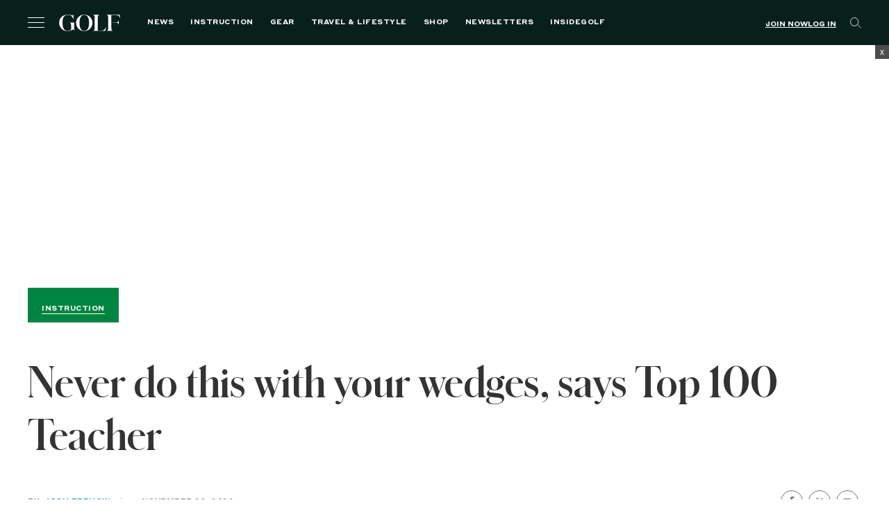

--- FILE ---
content_type: text/html; charset=utf-8
request_url: https://www.google.com/recaptcha/api2/anchor?ar=1&k=6LfPYRMqAAAAAL81LGXiyPeee7dvHVGna3Xvm3fU&co=aHR0cHM6Ly9nb2xmLmNvbTo0NDM.&hl=en&v=N67nZn4AqZkNcbeMu4prBgzg&size=invisible&anchor-ms=20000&execute-ms=30000&cb=kbd5ym8tsuju
body_size: 48695
content:
<!DOCTYPE HTML><html dir="ltr" lang="en"><head><meta http-equiv="Content-Type" content="text/html; charset=UTF-8">
<meta http-equiv="X-UA-Compatible" content="IE=edge">
<title>reCAPTCHA</title>
<style type="text/css">
/* cyrillic-ext */
@font-face {
  font-family: 'Roboto';
  font-style: normal;
  font-weight: 400;
  font-stretch: 100%;
  src: url(//fonts.gstatic.com/s/roboto/v48/KFO7CnqEu92Fr1ME7kSn66aGLdTylUAMa3GUBHMdazTgWw.woff2) format('woff2');
  unicode-range: U+0460-052F, U+1C80-1C8A, U+20B4, U+2DE0-2DFF, U+A640-A69F, U+FE2E-FE2F;
}
/* cyrillic */
@font-face {
  font-family: 'Roboto';
  font-style: normal;
  font-weight: 400;
  font-stretch: 100%;
  src: url(//fonts.gstatic.com/s/roboto/v48/KFO7CnqEu92Fr1ME7kSn66aGLdTylUAMa3iUBHMdazTgWw.woff2) format('woff2');
  unicode-range: U+0301, U+0400-045F, U+0490-0491, U+04B0-04B1, U+2116;
}
/* greek-ext */
@font-face {
  font-family: 'Roboto';
  font-style: normal;
  font-weight: 400;
  font-stretch: 100%;
  src: url(//fonts.gstatic.com/s/roboto/v48/KFO7CnqEu92Fr1ME7kSn66aGLdTylUAMa3CUBHMdazTgWw.woff2) format('woff2');
  unicode-range: U+1F00-1FFF;
}
/* greek */
@font-face {
  font-family: 'Roboto';
  font-style: normal;
  font-weight: 400;
  font-stretch: 100%;
  src: url(//fonts.gstatic.com/s/roboto/v48/KFO7CnqEu92Fr1ME7kSn66aGLdTylUAMa3-UBHMdazTgWw.woff2) format('woff2');
  unicode-range: U+0370-0377, U+037A-037F, U+0384-038A, U+038C, U+038E-03A1, U+03A3-03FF;
}
/* math */
@font-face {
  font-family: 'Roboto';
  font-style: normal;
  font-weight: 400;
  font-stretch: 100%;
  src: url(//fonts.gstatic.com/s/roboto/v48/KFO7CnqEu92Fr1ME7kSn66aGLdTylUAMawCUBHMdazTgWw.woff2) format('woff2');
  unicode-range: U+0302-0303, U+0305, U+0307-0308, U+0310, U+0312, U+0315, U+031A, U+0326-0327, U+032C, U+032F-0330, U+0332-0333, U+0338, U+033A, U+0346, U+034D, U+0391-03A1, U+03A3-03A9, U+03B1-03C9, U+03D1, U+03D5-03D6, U+03F0-03F1, U+03F4-03F5, U+2016-2017, U+2034-2038, U+203C, U+2040, U+2043, U+2047, U+2050, U+2057, U+205F, U+2070-2071, U+2074-208E, U+2090-209C, U+20D0-20DC, U+20E1, U+20E5-20EF, U+2100-2112, U+2114-2115, U+2117-2121, U+2123-214F, U+2190, U+2192, U+2194-21AE, U+21B0-21E5, U+21F1-21F2, U+21F4-2211, U+2213-2214, U+2216-22FF, U+2308-230B, U+2310, U+2319, U+231C-2321, U+2336-237A, U+237C, U+2395, U+239B-23B7, U+23D0, U+23DC-23E1, U+2474-2475, U+25AF, U+25B3, U+25B7, U+25BD, U+25C1, U+25CA, U+25CC, U+25FB, U+266D-266F, U+27C0-27FF, U+2900-2AFF, U+2B0E-2B11, U+2B30-2B4C, U+2BFE, U+3030, U+FF5B, U+FF5D, U+1D400-1D7FF, U+1EE00-1EEFF;
}
/* symbols */
@font-face {
  font-family: 'Roboto';
  font-style: normal;
  font-weight: 400;
  font-stretch: 100%;
  src: url(//fonts.gstatic.com/s/roboto/v48/KFO7CnqEu92Fr1ME7kSn66aGLdTylUAMaxKUBHMdazTgWw.woff2) format('woff2');
  unicode-range: U+0001-000C, U+000E-001F, U+007F-009F, U+20DD-20E0, U+20E2-20E4, U+2150-218F, U+2190, U+2192, U+2194-2199, U+21AF, U+21E6-21F0, U+21F3, U+2218-2219, U+2299, U+22C4-22C6, U+2300-243F, U+2440-244A, U+2460-24FF, U+25A0-27BF, U+2800-28FF, U+2921-2922, U+2981, U+29BF, U+29EB, U+2B00-2BFF, U+4DC0-4DFF, U+FFF9-FFFB, U+10140-1018E, U+10190-1019C, U+101A0, U+101D0-101FD, U+102E0-102FB, U+10E60-10E7E, U+1D2C0-1D2D3, U+1D2E0-1D37F, U+1F000-1F0FF, U+1F100-1F1AD, U+1F1E6-1F1FF, U+1F30D-1F30F, U+1F315, U+1F31C, U+1F31E, U+1F320-1F32C, U+1F336, U+1F378, U+1F37D, U+1F382, U+1F393-1F39F, U+1F3A7-1F3A8, U+1F3AC-1F3AF, U+1F3C2, U+1F3C4-1F3C6, U+1F3CA-1F3CE, U+1F3D4-1F3E0, U+1F3ED, U+1F3F1-1F3F3, U+1F3F5-1F3F7, U+1F408, U+1F415, U+1F41F, U+1F426, U+1F43F, U+1F441-1F442, U+1F444, U+1F446-1F449, U+1F44C-1F44E, U+1F453, U+1F46A, U+1F47D, U+1F4A3, U+1F4B0, U+1F4B3, U+1F4B9, U+1F4BB, U+1F4BF, U+1F4C8-1F4CB, U+1F4D6, U+1F4DA, U+1F4DF, U+1F4E3-1F4E6, U+1F4EA-1F4ED, U+1F4F7, U+1F4F9-1F4FB, U+1F4FD-1F4FE, U+1F503, U+1F507-1F50B, U+1F50D, U+1F512-1F513, U+1F53E-1F54A, U+1F54F-1F5FA, U+1F610, U+1F650-1F67F, U+1F687, U+1F68D, U+1F691, U+1F694, U+1F698, U+1F6AD, U+1F6B2, U+1F6B9-1F6BA, U+1F6BC, U+1F6C6-1F6CF, U+1F6D3-1F6D7, U+1F6E0-1F6EA, U+1F6F0-1F6F3, U+1F6F7-1F6FC, U+1F700-1F7FF, U+1F800-1F80B, U+1F810-1F847, U+1F850-1F859, U+1F860-1F887, U+1F890-1F8AD, U+1F8B0-1F8BB, U+1F8C0-1F8C1, U+1F900-1F90B, U+1F93B, U+1F946, U+1F984, U+1F996, U+1F9E9, U+1FA00-1FA6F, U+1FA70-1FA7C, U+1FA80-1FA89, U+1FA8F-1FAC6, U+1FACE-1FADC, U+1FADF-1FAE9, U+1FAF0-1FAF8, U+1FB00-1FBFF;
}
/* vietnamese */
@font-face {
  font-family: 'Roboto';
  font-style: normal;
  font-weight: 400;
  font-stretch: 100%;
  src: url(//fonts.gstatic.com/s/roboto/v48/KFO7CnqEu92Fr1ME7kSn66aGLdTylUAMa3OUBHMdazTgWw.woff2) format('woff2');
  unicode-range: U+0102-0103, U+0110-0111, U+0128-0129, U+0168-0169, U+01A0-01A1, U+01AF-01B0, U+0300-0301, U+0303-0304, U+0308-0309, U+0323, U+0329, U+1EA0-1EF9, U+20AB;
}
/* latin-ext */
@font-face {
  font-family: 'Roboto';
  font-style: normal;
  font-weight: 400;
  font-stretch: 100%;
  src: url(//fonts.gstatic.com/s/roboto/v48/KFO7CnqEu92Fr1ME7kSn66aGLdTylUAMa3KUBHMdazTgWw.woff2) format('woff2');
  unicode-range: U+0100-02BA, U+02BD-02C5, U+02C7-02CC, U+02CE-02D7, U+02DD-02FF, U+0304, U+0308, U+0329, U+1D00-1DBF, U+1E00-1E9F, U+1EF2-1EFF, U+2020, U+20A0-20AB, U+20AD-20C0, U+2113, U+2C60-2C7F, U+A720-A7FF;
}
/* latin */
@font-face {
  font-family: 'Roboto';
  font-style: normal;
  font-weight: 400;
  font-stretch: 100%;
  src: url(//fonts.gstatic.com/s/roboto/v48/KFO7CnqEu92Fr1ME7kSn66aGLdTylUAMa3yUBHMdazQ.woff2) format('woff2');
  unicode-range: U+0000-00FF, U+0131, U+0152-0153, U+02BB-02BC, U+02C6, U+02DA, U+02DC, U+0304, U+0308, U+0329, U+2000-206F, U+20AC, U+2122, U+2191, U+2193, U+2212, U+2215, U+FEFF, U+FFFD;
}
/* cyrillic-ext */
@font-face {
  font-family: 'Roboto';
  font-style: normal;
  font-weight: 500;
  font-stretch: 100%;
  src: url(//fonts.gstatic.com/s/roboto/v48/KFO7CnqEu92Fr1ME7kSn66aGLdTylUAMa3GUBHMdazTgWw.woff2) format('woff2');
  unicode-range: U+0460-052F, U+1C80-1C8A, U+20B4, U+2DE0-2DFF, U+A640-A69F, U+FE2E-FE2F;
}
/* cyrillic */
@font-face {
  font-family: 'Roboto';
  font-style: normal;
  font-weight: 500;
  font-stretch: 100%;
  src: url(//fonts.gstatic.com/s/roboto/v48/KFO7CnqEu92Fr1ME7kSn66aGLdTylUAMa3iUBHMdazTgWw.woff2) format('woff2');
  unicode-range: U+0301, U+0400-045F, U+0490-0491, U+04B0-04B1, U+2116;
}
/* greek-ext */
@font-face {
  font-family: 'Roboto';
  font-style: normal;
  font-weight: 500;
  font-stretch: 100%;
  src: url(//fonts.gstatic.com/s/roboto/v48/KFO7CnqEu92Fr1ME7kSn66aGLdTylUAMa3CUBHMdazTgWw.woff2) format('woff2');
  unicode-range: U+1F00-1FFF;
}
/* greek */
@font-face {
  font-family: 'Roboto';
  font-style: normal;
  font-weight: 500;
  font-stretch: 100%;
  src: url(//fonts.gstatic.com/s/roboto/v48/KFO7CnqEu92Fr1ME7kSn66aGLdTylUAMa3-UBHMdazTgWw.woff2) format('woff2');
  unicode-range: U+0370-0377, U+037A-037F, U+0384-038A, U+038C, U+038E-03A1, U+03A3-03FF;
}
/* math */
@font-face {
  font-family: 'Roboto';
  font-style: normal;
  font-weight: 500;
  font-stretch: 100%;
  src: url(//fonts.gstatic.com/s/roboto/v48/KFO7CnqEu92Fr1ME7kSn66aGLdTylUAMawCUBHMdazTgWw.woff2) format('woff2');
  unicode-range: U+0302-0303, U+0305, U+0307-0308, U+0310, U+0312, U+0315, U+031A, U+0326-0327, U+032C, U+032F-0330, U+0332-0333, U+0338, U+033A, U+0346, U+034D, U+0391-03A1, U+03A3-03A9, U+03B1-03C9, U+03D1, U+03D5-03D6, U+03F0-03F1, U+03F4-03F5, U+2016-2017, U+2034-2038, U+203C, U+2040, U+2043, U+2047, U+2050, U+2057, U+205F, U+2070-2071, U+2074-208E, U+2090-209C, U+20D0-20DC, U+20E1, U+20E5-20EF, U+2100-2112, U+2114-2115, U+2117-2121, U+2123-214F, U+2190, U+2192, U+2194-21AE, U+21B0-21E5, U+21F1-21F2, U+21F4-2211, U+2213-2214, U+2216-22FF, U+2308-230B, U+2310, U+2319, U+231C-2321, U+2336-237A, U+237C, U+2395, U+239B-23B7, U+23D0, U+23DC-23E1, U+2474-2475, U+25AF, U+25B3, U+25B7, U+25BD, U+25C1, U+25CA, U+25CC, U+25FB, U+266D-266F, U+27C0-27FF, U+2900-2AFF, U+2B0E-2B11, U+2B30-2B4C, U+2BFE, U+3030, U+FF5B, U+FF5D, U+1D400-1D7FF, U+1EE00-1EEFF;
}
/* symbols */
@font-face {
  font-family: 'Roboto';
  font-style: normal;
  font-weight: 500;
  font-stretch: 100%;
  src: url(//fonts.gstatic.com/s/roboto/v48/KFO7CnqEu92Fr1ME7kSn66aGLdTylUAMaxKUBHMdazTgWw.woff2) format('woff2');
  unicode-range: U+0001-000C, U+000E-001F, U+007F-009F, U+20DD-20E0, U+20E2-20E4, U+2150-218F, U+2190, U+2192, U+2194-2199, U+21AF, U+21E6-21F0, U+21F3, U+2218-2219, U+2299, U+22C4-22C6, U+2300-243F, U+2440-244A, U+2460-24FF, U+25A0-27BF, U+2800-28FF, U+2921-2922, U+2981, U+29BF, U+29EB, U+2B00-2BFF, U+4DC0-4DFF, U+FFF9-FFFB, U+10140-1018E, U+10190-1019C, U+101A0, U+101D0-101FD, U+102E0-102FB, U+10E60-10E7E, U+1D2C0-1D2D3, U+1D2E0-1D37F, U+1F000-1F0FF, U+1F100-1F1AD, U+1F1E6-1F1FF, U+1F30D-1F30F, U+1F315, U+1F31C, U+1F31E, U+1F320-1F32C, U+1F336, U+1F378, U+1F37D, U+1F382, U+1F393-1F39F, U+1F3A7-1F3A8, U+1F3AC-1F3AF, U+1F3C2, U+1F3C4-1F3C6, U+1F3CA-1F3CE, U+1F3D4-1F3E0, U+1F3ED, U+1F3F1-1F3F3, U+1F3F5-1F3F7, U+1F408, U+1F415, U+1F41F, U+1F426, U+1F43F, U+1F441-1F442, U+1F444, U+1F446-1F449, U+1F44C-1F44E, U+1F453, U+1F46A, U+1F47D, U+1F4A3, U+1F4B0, U+1F4B3, U+1F4B9, U+1F4BB, U+1F4BF, U+1F4C8-1F4CB, U+1F4D6, U+1F4DA, U+1F4DF, U+1F4E3-1F4E6, U+1F4EA-1F4ED, U+1F4F7, U+1F4F9-1F4FB, U+1F4FD-1F4FE, U+1F503, U+1F507-1F50B, U+1F50D, U+1F512-1F513, U+1F53E-1F54A, U+1F54F-1F5FA, U+1F610, U+1F650-1F67F, U+1F687, U+1F68D, U+1F691, U+1F694, U+1F698, U+1F6AD, U+1F6B2, U+1F6B9-1F6BA, U+1F6BC, U+1F6C6-1F6CF, U+1F6D3-1F6D7, U+1F6E0-1F6EA, U+1F6F0-1F6F3, U+1F6F7-1F6FC, U+1F700-1F7FF, U+1F800-1F80B, U+1F810-1F847, U+1F850-1F859, U+1F860-1F887, U+1F890-1F8AD, U+1F8B0-1F8BB, U+1F8C0-1F8C1, U+1F900-1F90B, U+1F93B, U+1F946, U+1F984, U+1F996, U+1F9E9, U+1FA00-1FA6F, U+1FA70-1FA7C, U+1FA80-1FA89, U+1FA8F-1FAC6, U+1FACE-1FADC, U+1FADF-1FAE9, U+1FAF0-1FAF8, U+1FB00-1FBFF;
}
/* vietnamese */
@font-face {
  font-family: 'Roboto';
  font-style: normal;
  font-weight: 500;
  font-stretch: 100%;
  src: url(//fonts.gstatic.com/s/roboto/v48/KFO7CnqEu92Fr1ME7kSn66aGLdTylUAMa3OUBHMdazTgWw.woff2) format('woff2');
  unicode-range: U+0102-0103, U+0110-0111, U+0128-0129, U+0168-0169, U+01A0-01A1, U+01AF-01B0, U+0300-0301, U+0303-0304, U+0308-0309, U+0323, U+0329, U+1EA0-1EF9, U+20AB;
}
/* latin-ext */
@font-face {
  font-family: 'Roboto';
  font-style: normal;
  font-weight: 500;
  font-stretch: 100%;
  src: url(//fonts.gstatic.com/s/roboto/v48/KFO7CnqEu92Fr1ME7kSn66aGLdTylUAMa3KUBHMdazTgWw.woff2) format('woff2');
  unicode-range: U+0100-02BA, U+02BD-02C5, U+02C7-02CC, U+02CE-02D7, U+02DD-02FF, U+0304, U+0308, U+0329, U+1D00-1DBF, U+1E00-1E9F, U+1EF2-1EFF, U+2020, U+20A0-20AB, U+20AD-20C0, U+2113, U+2C60-2C7F, U+A720-A7FF;
}
/* latin */
@font-face {
  font-family: 'Roboto';
  font-style: normal;
  font-weight: 500;
  font-stretch: 100%;
  src: url(//fonts.gstatic.com/s/roboto/v48/KFO7CnqEu92Fr1ME7kSn66aGLdTylUAMa3yUBHMdazQ.woff2) format('woff2');
  unicode-range: U+0000-00FF, U+0131, U+0152-0153, U+02BB-02BC, U+02C6, U+02DA, U+02DC, U+0304, U+0308, U+0329, U+2000-206F, U+20AC, U+2122, U+2191, U+2193, U+2212, U+2215, U+FEFF, U+FFFD;
}
/* cyrillic-ext */
@font-face {
  font-family: 'Roboto';
  font-style: normal;
  font-weight: 900;
  font-stretch: 100%;
  src: url(//fonts.gstatic.com/s/roboto/v48/KFO7CnqEu92Fr1ME7kSn66aGLdTylUAMa3GUBHMdazTgWw.woff2) format('woff2');
  unicode-range: U+0460-052F, U+1C80-1C8A, U+20B4, U+2DE0-2DFF, U+A640-A69F, U+FE2E-FE2F;
}
/* cyrillic */
@font-face {
  font-family: 'Roboto';
  font-style: normal;
  font-weight: 900;
  font-stretch: 100%;
  src: url(//fonts.gstatic.com/s/roboto/v48/KFO7CnqEu92Fr1ME7kSn66aGLdTylUAMa3iUBHMdazTgWw.woff2) format('woff2');
  unicode-range: U+0301, U+0400-045F, U+0490-0491, U+04B0-04B1, U+2116;
}
/* greek-ext */
@font-face {
  font-family: 'Roboto';
  font-style: normal;
  font-weight: 900;
  font-stretch: 100%;
  src: url(//fonts.gstatic.com/s/roboto/v48/KFO7CnqEu92Fr1ME7kSn66aGLdTylUAMa3CUBHMdazTgWw.woff2) format('woff2');
  unicode-range: U+1F00-1FFF;
}
/* greek */
@font-face {
  font-family: 'Roboto';
  font-style: normal;
  font-weight: 900;
  font-stretch: 100%;
  src: url(//fonts.gstatic.com/s/roboto/v48/KFO7CnqEu92Fr1ME7kSn66aGLdTylUAMa3-UBHMdazTgWw.woff2) format('woff2');
  unicode-range: U+0370-0377, U+037A-037F, U+0384-038A, U+038C, U+038E-03A1, U+03A3-03FF;
}
/* math */
@font-face {
  font-family: 'Roboto';
  font-style: normal;
  font-weight: 900;
  font-stretch: 100%;
  src: url(//fonts.gstatic.com/s/roboto/v48/KFO7CnqEu92Fr1ME7kSn66aGLdTylUAMawCUBHMdazTgWw.woff2) format('woff2');
  unicode-range: U+0302-0303, U+0305, U+0307-0308, U+0310, U+0312, U+0315, U+031A, U+0326-0327, U+032C, U+032F-0330, U+0332-0333, U+0338, U+033A, U+0346, U+034D, U+0391-03A1, U+03A3-03A9, U+03B1-03C9, U+03D1, U+03D5-03D6, U+03F0-03F1, U+03F4-03F5, U+2016-2017, U+2034-2038, U+203C, U+2040, U+2043, U+2047, U+2050, U+2057, U+205F, U+2070-2071, U+2074-208E, U+2090-209C, U+20D0-20DC, U+20E1, U+20E5-20EF, U+2100-2112, U+2114-2115, U+2117-2121, U+2123-214F, U+2190, U+2192, U+2194-21AE, U+21B0-21E5, U+21F1-21F2, U+21F4-2211, U+2213-2214, U+2216-22FF, U+2308-230B, U+2310, U+2319, U+231C-2321, U+2336-237A, U+237C, U+2395, U+239B-23B7, U+23D0, U+23DC-23E1, U+2474-2475, U+25AF, U+25B3, U+25B7, U+25BD, U+25C1, U+25CA, U+25CC, U+25FB, U+266D-266F, U+27C0-27FF, U+2900-2AFF, U+2B0E-2B11, U+2B30-2B4C, U+2BFE, U+3030, U+FF5B, U+FF5D, U+1D400-1D7FF, U+1EE00-1EEFF;
}
/* symbols */
@font-face {
  font-family: 'Roboto';
  font-style: normal;
  font-weight: 900;
  font-stretch: 100%;
  src: url(//fonts.gstatic.com/s/roboto/v48/KFO7CnqEu92Fr1ME7kSn66aGLdTylUAMaxKUBHMdazTgWw.woff2) format('woff2');
  unicode-range: U+0001-000C, U+000E-001F, U+007F-009F, U+20DD-20E0, U+20E2-20E4, U+2150-218F, U+2190, U+2192, U+2194-2199, U+21AF, U+21E6-21F0, U+21F3, U+2218-2219, U+2299, U+22C4-22C6, U+2300-243F, U+2440-244A, U+2460-24FF, U+25A0-27BF, U+2800-28FF, U+2921-2922, U+2981, U+29BF, U+29EB, U+2B00-2BFF, U+4DC0-4DFF, U+FFF9-FFFB, U+10140-1018E, U+10190-1019C, U+101A0, U+101D0-101FD, U+102E0-102FB, U+10E60-10E7E, U+1D2C0-1D2D3, U+1D2E0-1D37F, U+1F000-1F0FF, U+1F100-1F1AD, U+1F1E6-1F1FF, U+1F30D-1F30F, U+1F315, U+1F31C, U+1F31E, U+1F320-1F32C, U+1F336, U+1F378, U+1F37D, U+1F382, U+1F393-1F39F, U+1F3A7-1F3A8, U+1F3AC-1F3AF, U+1F3C2, U+1F3C4-1F3C6, U+1F3CA-1F3CE, U+1F3D4-1F3E0, U+1F3ED, U+1F3F1-1F3F3, U+1F3F5-1F3F7, U+1F408, U+1F415, U+1F41F, U+1F426, U+1F43F, U+1F441-1F442, U+1F444, U+1F446-1F449, U+1F44C-1F44E, U+1F453, U+1F46A, U+1F47D, U+1F4A3, U+1F4B0, U+1F4B3, U+1F4B9, U+1F4BB, U+1F4BF, U+1F4C8-1F4CB, U+1F4D6, U+1F4DA, U+1F4DF, U+1F4E3-1F4E6, U+1F4EA-1F4ED, U+1F4F7, U+1F4F9-1F4FB, U+1F4FD-1F4FE, U+1F503, U+1F507-1F50B, U+1F50D, U+1F512-1F513, U+1F53E-1F54A, U+1F54F-1F5FA, U+1F610, U+1F650-1F67F, U+1F687, U+1F68D, U+1F691, U+1F694, U+1F698, U+1F6AD, U+1F6B2, U+1F6B9-1F6BA, U+1F6BC, U+1F6C6-1F6CF, U+1F6D3-1F6D7, U+1F6E0-1F6EA, U+1F6F0-1F6F3, U+1F6F7-1F6FC, U+1F700-1F7FF, U+1F800-1F80B, U+1F810-1F847, U+1F850-1F859, U+1F860-1F887, U+1F890-1F8AD, U+1F8B0-1F8BB, U+1F8C0-1F8C1, U+1F900-1F90B, U+1F93B, U+1F946, U+1F984, U+1F996, U+1F9E9, U+1FA00-1FA6F, U+1FA70-1FA7C, U+1FA80-1FA89, U+1FA8F-1FAC6, U+1FACE-1FADC, U+1FADF-1FAE9, U+1FAF0-1FAF8, U+1FB00-1FBFF;
}
/* vietnamese */
@font-face {
  font-family: 'Roboto';
  font-style: normal;
  font-weight: 900;
  font-stretch: 100%;
  src: url(//fonts.gstatic.com/s/roboto/v48/KFO7CnqEu92Fr1ME7kSn66aGLdTylUAMa3OUBHMdazTgWw.woff2) format('woff2');
  unicode-range: U+0102-0103, U+0110-0111, U+0128-0129, U+0168-0169, U+01A0-01A1, U+01AF-01B0, U+0300-0301, U+0303-0304, U+0308-0309, U+0323, U+0329, U+1EA0-1EF9, U+20AB;
}
/* latin-ext */
@font-face {
  font-family: 'Roboto';
  font-style: normal;
  font-weight: 900;
  font-stretch: 100%;
  src: url(//fonts.gstatic.com/s/roboto/v48/KFO7CnqEu92Fr1ME7kSn66aGLdTylUAMa3KUBHMdazTgWw.woff2) format('woff2');
  unicode-range: U+0100-02BA, U+02BD-02C5, U+02C7-02CC, U+02CE-02D7, U+02DD-02FF, U+0304, U+0308, U+0329, U+1D00-1DBF, U+1E00-1E9F, U+1EF2-1EFF, U+2020, U+20A0-20AB, U+20AD-20C0, U+2113, U+2C60-2C7F, U+A720-A7FF;
}
/* latin */
@font-face {
  font-family: 'Roboto';
  font-style: normal;
  font-weight: 900;
  font-stretch: 100%;
  src: url(//fonts.gstatic.com/s/roboto/v48/KFO7CnqEu92Fr1ME7kSn66aGLdTylUAMa3yUBHMdazQ.woff2) format('woff2');
  unicode-range: U+0000-00FF, U+0131, U+0152-0153, U+02BB-02BC, U+02C6, U+02DA, U+02DC, U+0304, U+0308, U+0329, U+2000-206F, U+20AC, U+2122, U+2191, U+2193, U+2212, U+2215, U+FEFF, U+FFFD;
}

</style>
<link rel="stylesheet" type="text/css" href="https://www.gstatic.com/recaptcha/releases/N67nZn4AqZkNcbeMu4prBgzg/styles__ltr.css">
<script nonce="N157t6o4ZeBSGLGpD6Wdww" type="text/javascript">window['__recaptcha_api'] = 'https://www.google.com/recaptcha/api2/';</script>
<script type="text/javascript" src="https://www.gstatic.com/recaptcha/releases/N67nZn4AqZkNcbeMu4prBgzg/recaptcha__en.js" nonce="N157t6o4ZeBSGLGpD6Wdww">
      
    </script></head>
<body><div id="rc-anchor-alert" class="rc-anchor-alert"></div>
<input type="hidden" id="recaptcha-token" value="[base64]">
<script type="text/javascript" nonce="N157t6o4ZeBSGLGpD6Wdww">
      recaptcha.anchor.Main.init("[\x22ainput\x22,[\x22bgdata\x22,\x22\x22,\[base64]/[base64]/MjU1Ong/[base64]/[base64]/[base64]/[base64]/[base64]/[base64]/[base64]/[base64]/[base64]/[base64]/[base64]/[base64]/[base64]/[base64]/[base64]\\u003d\x22,\[base64]\\u003d\x22,\[base64]/CksKuwrljw4MEwoNAw4zDgXnCiWDDoU7DrcKZw6DDszB1wqdpd8KzLMKSBcO6wqfCs8K5ecKBwq9rO1d6OcKzAMOMw6wLwoRrY8K1woMFbCVQw5BrVsKgwp0uw5XDlmt/[base64]/w4XDnxBIw4/DvH56w4TCtsKywozDs8Ogwr3CuELDlCZVw5HCjQHCmMK0Jkghw63DsMKbG3jCqcKJw6giF0rDnXrCoMKxwovChQ8vworCtALCqsOiw5AUwpA6w7HDjh0jIsK7w7jDt1w9G8OMe8KxKRjDrsKyRhbCpcKDw6M9wocQMxTCrsO/wqMSWcO/wq4HZcOTRcOTGMO2LRNMw48Vwq5uw4XDh1nDnQ/CssOiwr/[base64]/CjzgCwo/CnzvDq8KnDTUjBUnDs8KMUynDnMKmwpULwpDCs2oEw7BCwr7CrDPCl8OQw5nChsO3M8OwA8OIBMO6KcOfw55zQ8Kvw7LDrVlTZ8OYHcKoTsO2HcOTKBTCosKdwpEDUSDDk3/DlsKQw7vCow87wpVPwqvDrzDCulVbwpfDisKWw5HDsGdJwqkeM8OgB8O7wq5tZMKkLGkqw73Cui/Dh8Kvwpg8CMKIGiErw5guwrFcMwrDiBsow4wVw6Fhw6zCiyzCi3BAw7LDpCIgKnfCgm4ewpzCsH7DklvDvsKHbUA4w6HCni7DgiHDkcKrw4fCrsKmw6xFwqV3MwfDgE5Jw4PCpMKIJMK3wqPClsKRwpkzXcOwKMKSwp5yw5sJfjESaA/DuMO9w5HDmCnCrXTDiFHDn1EUaGksXzfCrcKJQGodw4bCk8KMwpN9C8OHwo9QWynChlkNw7/CpsOjw4bCs38xaw3CgF97wqoTFMODwpHCrSzDkcOcw58kwrkcw4Nuw5IEwoXDu8O9w73ChcO/LcK9wpRcw4jCpyg5cMO8MMKUw7zDs8KrwpjDnMKRQ8KCw7DCpTEWwrx4wrYNeRXDk1fDsAZaezMOw6ZYOcO9A8KVw7dVBMKyMMOMOCUQw7DCisKew5jDlG/CuBHDjVVuw69KwrhawqDClyxlwpPCniIcKsKBwqFIwr7Ct8K7w6hiwogEAcKJR2zDpldSM8KiAjMowqzCgcO7RcO8N2Zrw5lHfsOWCMKfw7V3w5zDucOeTwkkw6o0wonDpgvChcOQJsOjPzXDhcKmwo96w4FBw7TDllzCnVJkw7ZEMX/Dk2QrGsOWw63Co1Ufw6jCi8KHQVlzw7TCvcOjw57DpcOITRB4w48Nw4LCiT0mQjvChBzDvsOowrXCvBJJGsOeNMO2wqrCkEXCtFTDusK1OG5Yw5E9HjDDjcOXe8K+w5PDi0bDpcK9wrMzHHo/[base64]/[base64]/wpwhOmAhw5p3w7gmTcKyw7bCtEwpw5YkGifDssKYw5JBwoPDncKYWMKARTRhEx9jFMO2wrvCiMO2byR7w78zw7vDgsOPw6kJw5jDtS0gw6jCqxXCo1bDs8KIwqIXwrPCucKRwrAhw6fDm8Kaw63Do8O3U8Kpc2TDqhUawo/Ch8KVwrJjwrjDt8K/w7wgPznDoMOtw4sOwqdkwpHCqQ1Tw78Fwp7DjWNKwplHOEDCmcKRw44BMnIuwojCi8OlSWZqMMK8w7kyw6BpQQR6aMOvwqNaGERtHilRw7kDRcOsw7wPwqwMw6HDo8Kdw4xNYcKcVn/Dr8KTw7rCt8KDw6pkNsOwGsO/w6DChhFCLsKmw5vDqsKLwrUowqzDvXwkbsKCIBI1GMKaw6cRNMK7BcOrBFnCnnVxEcKNfibDscOfD3fCisKdw4bDlMKMMcOvwo/DlmbCp8OXw7jDhwTDj03Ci8KEF8KGwpoiF093wqcSFysrw5TCnsKww53DksKFwrvDtcKKwrxaf8O5w4XCq8O2w4tifT3DuyU9V0dmw5k+wpAawp/CkVLCpkcxN1PDmMO9Z3/CtAHDk8KRKx3ClsK8w6vChsKnOF5/[base64]/[base64]/CkcOUw47Cq8KPw6/CqsOjw5HCssO0wpcHwo9lwrHCj8OcSkDDqcOFMho8wo5VKTxOw4rDp27DiVLCjcOaw6ELaEDCkwduw6/[base64]/Du8OhwrDDkcOGBX5EwpFISy5oR8OnZj3DgcO6TsOzfMK8w6/[base64]/BW/Dm1jDp0zCknPDoMKmwqptw43DrcOUw59+PhrChSzDnwtNw5VaUz7CvgvCtcKzwpQjJHoiwpDCkcKpw7bDs8KbCHdbw5xPwqACGTtFOMKOdCjCrsOJw5/Cm8OawoTDocO+wrDCpmrDgMOELADCmwUGHkNnwqDDkMObI8KjFcKuNj/[base64]/DqsKYLm5eKWRYwojCqzlPXcKoOMOGDMKTwowfwqDDpSl9wrVRwoBSwo1dSmk2w40Cel4KN8K6DsOROk4Nw6/DrcO1w7PCtA8Rc8OsVzTCtMOqO8KydmjCi8O7wqoSAsODbcKzw6QnMMOYbcOtwrIVw41Pw63DtsK9wp/DiATDicKOwo5CNMK8Y8KFQcKgEELDn8OiEwNWYlQiw49Xw6rDvsOawp9Hw7PCnzMCw4/ClMO8wqbDiMOkwr7CtcKyEcOTF8KQZ08kXsO9DcKAKMKIw7w0wqJTcyQNU8OHw40LX8ODw4zDm8KLw58tMi/CucOhAsOHw7zDqGvDsCwKw5Ucwp91wpwTAsOwb8Ohw7wWakHDjyrCgGzCh8K5TClAWTo4w7vDtkhVL8KAwoViwpMxwqrDvWfDhsOZNsKAb8KxAMOdwqMvwqApdyE+EERnwr0Ww7hbw5sWbTnDocK2a8OBw7gBwozCscKVw6PCsX5owq/[base64]/N2rCh8KsfgDDmhfCg3LDuR/DosO+w4Ekw7zCvlZ9Vk/DisObWsKDwohVUmfCrcKlMhNHwoFgCRQFMmUgw5fCsMOIwo96wprCvcOuGsKBLMK4MgvDs8KeI8KHN8O8w5dYemHCrMO5OMKJIcKqwoIfKXNWwqTDqXAHNsKPwqXDqMKmw4lTwq/[base64]/w5bDmjvDvMK5wowTBMOqDcOhZsKCw6Rlw6XDsXTCsnjCv2rDjyvDmAjDpMObwrJywr7CvcOnwqFVwppOwrg9wrpSw7jDqMKrcw3DrB7CgSPCncOme8O6X8K9IsOeZcOyGMKcOSh5Hz/[base64]/DvMKSBMOsRsO1G0pyw5fCvV7CmiNVw4PCpMOUwrB9FMKkBQBwJsKyw7c6wofCuMKKL8Kjf0lewp/DrT7DuA8GdyLDtMODw416w7xOwpnCulvCj8OWWsOKwpEGN8OIDMKxw47Dim4kH8OgTUfCgTnDqyo/HMOtw7LCrFgsacODwpdPKsO+bj3ClsK7F8KpYMOnKSbChMKoM8OyRnYeP3vDhcKrIsKZwrAtA3U2w7oCWcKFw4TDq8O1E8KuwqZBb0rDrVLCkWxTK8K9ccOTw4rCsjrDqMKTF8OnB2LCncO8B0YxUD7CmR/[base64]/wpLCisKTczbCvBUPwrPDosKRw4LDjcK8wpoCwp1bB0oVCcOyw57DjC/CumpgUxHDpMOCOsOywrbDk8Kgw4bCjcKrw67CnSp3woB0AcKaDsO0woXChWw5w7s5UMKAJ8OKw7fDqMOFwoEZE8KJwogtD8KLXCdYw4bCh8Ozwq/Dt1MgEgk3S8KSwpvCuyNyw7Exa8OEwp0xesKXw7/[base64]/[base64]/[base64]/DlF50w7Mcw7vDnMO5wpIRN2nDusOqwrHDlCp7w5zDicKZLsK8w7jDgU/DrsOAwrDDsMKiwrrDtcOAw6rDllfDjsORw5FFTgdlwpLCkcOxw6rDjis4NDLCvXBdTcK5DsK+w5fDlcKewr5UwrgRMMObew7CuSTDsQPCnsKNP8ONw4lhKMOFWcOuwqHCqcOZGcOUGsKzw7bCvmYLDsK3XmjCtl7DgifDsGoRw7khK2/DucKPwq7DosKsLMKTJMKHZsKPRcK4G2IFw7ELRVAFwoDCvMODAxXDo8OgKsOkwo8OwpktRMOzwqbCuMKneMOLMwjDqcK/[base64]/Cn8OpPsO/[base64]/CriHChcOIw51TwqVlw5jDunzCqMKmw79swrYPwqlNwqQETyXCmcKEw5gIGsO7b8OlwppVeCd4OjYoLcKhwqQTw6vDl1oQwpLDnGA4ZMKaDcKrbcK5UsKYw4BwO8OXw6oewo/DoQtZwogFDMKqwqwYLzVww7oiM37DmjVrwo5Ec8OMw5nCpMKFG1ZYwo1+PRbCiC7Dm8KPw7UxwqBiw7XDp3/Ck8ONwrvDosOwcV8nw5jCvEjCkcOkWibDpcO7MsKIw5vCgSXCisKGIsOZAEvDnll1wrbDjMKnTcO3wp/CnMOtwobDhE4Nwp/[base64]/ZlrDhcOEwqNhwpFrSlpqHsODagx6wp7CpMOxVCpoR2NrCMKUV8OuAQzCqkMiW8K9IcOYbV8Zw4/Dv8KAMcOVw4FeRH3DpGRefkXDp8Oew7/[base64]/DqVnDncK/[base64]/Cu3XDqVbCg1bCtsOGw6vDtMOoQ3lnwrEcwqDDgW/CscKnwqLCjwhaIkTDpcOnRUAyPsKBISYswpnCoRHCkcKECFvDu8OsJ8O9wozClcOHw6vDvcKiwrnCoBRDwoMPIcKrw7Q3wpxXwqfCkCzDoMOfSCDChMOTU1jDg8KOWX95KMO0dcKyw5/CpsO4wq3DnVMsLHbDicKHwrt6wrnDs2jCnMKcw4LDl8Ozwo02w5jDhsK2aCHDiywAFhnDhi5Hw5h5HUrDsR/Cv8KoIRHDp8KGw443CCRUHcOqdsKPw6nCiMOMwojCnmZeQEDCtMOWHcKtwrBDa0DCi8K3wqXDnThsQw7Dv8OWQcK6wqPCiWtqwqtawpzCnMOTa8Osw63CrHLCsgMqw57DiE9NwrrDvcKbw6PClsKSZsORwpjCiGzCiFXCnUFGw5vDqFjCmMK4OXIlbsO/w5TDmA1vHTrDhMO8PMKXwqfDvwjDjcOxKcO0C39HYcOfTsK6SCw0TMO8GsKTwpHCqsKpwqfDhgRpw4pZw5nDjMOzOsK/e8KcV8OiNsO5ZcKbw4nDojPCrlTCt3hCAMORw7HCp8OTw73DgMKIcsOewpXDvkw7MBHCmDrDpgZIH8Kuw4vDtzLDmSEZPsOQwo89wpZTWhvCjlQSTMKcwpvCqMOhw4EbasKfBMKgw6l6wocEwpnDjMKZwptZQlTCt8O3wr4mwqY2ZcOMQcK5w57Dgg5/bcOGDMO2w7LDmsO/cyFpw4XDvgLDpQvCrg17OhcsDSjDt8O0ATpXworCrFrCil3CscKewqLDtsKuWx3CuSfCv2xEYnvDvlzCsFzCiMO4ChzDu8KvwrnDsCFvwpZGw6DDlDzCo8KgJMO2w77DvsOswo3CjitQwrnDvQ98wofCsMOSwo/[base64]/DtQjCmMOewqtaU8OLeFZwCMKoecKnGgt7JT3CjSjDsMOZw6HCqzBywp00GVwgwpUlwqBkw73Ct3rCiQpBw5ELa1fCt8Kvw5TCgcO+PndLQ8KQQSQOw5c1cMKvU8KuTsKIwpkmw5/DlcK1wo5uw6J0QsKqw7nCunzCsDdmw6HCtsK4O8K2woVpPFfCqDHCrMKKEMOeJsK6LS/CtkgBPcKIw4/CncOawrthw7PCgMK4CMOKEm94QMKOEDNnakLCnMObw7QbwqPCsiDCrMKYPcKEw58aSsKZw6PCosK7TALDuEPCgcK8TMKKw63CshrCrywWXcOrF8OLw4TDjnrDq8OEwrfChsKNwptVATnCgMKZF285NMKYwrASw6ANwq7CunZdwrs+w4/DsCEfa1IWKUXChsOLX8K1ZQMSw6dvb8OUw5QjTcKuwpg4w5DDi1EuasKoMytZFsOCaGrCqVbCt8OmcSrDpB89wr1ySClbw6PClBDCv3AOTBMWw5vCjD5ew6whwodnw5w7O8K0w6fCsljDkMOmw4/CssOfw5BWf8Oewrc0w7Y1woINdsO+CMOaw5nDsMK/[base64]/[base64]/Dh3jDksONw6/Drnofw4/Ci3xWw4PDlDnDhisiYCXDmMOTw7fCo8K4w71Ow4vDsU7CkMO4w7TDqlLCuDvDtcOzUAswE8OowokCwpXCmlpgw6t4wo0wLcOow6IcTwDCucOPwrZjwpBNY8OnIsOwwpJlwrVBw5BywrfDjSrDicOyEkPDphlIwqXDhsOuw5pNJWLDo8K/[base64]/Dr8O4WsKZAHwYw7nCvU5Fwolvd8K/f1PCjMK5wozCicOywp/DqMOSDsKyAMOrw6TDgS/ChMK6w6tTemZFwqzDucKbXcO5OsK4HsKIw6c3ER0cWxgfVEDDu1LDjXfClMOYwoLChUrCgcKLWsKbJMKuPhpYwrwwHAxYwoYLw67ClsOWwpRjeUfDt8O+wp7CiUTDtcOJwp1MZ8Onwp5vAMOhZD/[base64]/DmyXCi8OHR8OiwoTChcKOA8OMF1loAsOOwpLDly3Di8ONXsKKw5lSwqEuwpLDgsOHw6LDmHXCvMK9asK1wrXDnMKvb8KAw4MVw6MJw442FsK2wqJ1wrI9X03CrEfDsMO7U8OOwoXDl0DCpitmcnPCv8OJw7bDpsOJw5fCtMO4wr7DhgLCrko5wrBuw4rDjsKywr/Ds8OtworCiC/DucOCL3Jsbi1Gw43Dty/[base64]/V3dVw6vDvsKPWQg4w50RWz5HA8KvYsKowqFSeTDDu8OmXSfCmXohcMKgGHbDisOQCMKKCzZGehHDusKDSicdw6TDolfCnMOFGV7Dg8KkDnByw5Zcwo4qw4kLw5xMR8OtMFrDiMKZO8ObFmpfw4zDigjCksK/w45Zw5Ulf8O/w7Fdw7Fxwr7Cv8OGwowvVFtdw7PDgcKTZsKKLVPCj2xBwoLCrsO3wrM7EV1/[base64]/Cq8OwSyo0w5UjcMOpC23DmMKxUA3DuGImc8KWEcKAWsKLw4V3w6gNw5hCw5QwBnsieTDCuFswwp/DqcKGUyzDiSDClMOUwrRCwr7Dh0vDn8OwD8KEEkYSHMOhGsKxLxXDpmXCrHgaa8KNw5LCksOTw4nDgSTCq8OjwovCvhvCkjxTwqMww6wUw75ywrTCuMO7w47DhcOJw4k5Gj0yI2XCvcOxw7YyVcKQRW4Iw6cgw7rDssK0wogTw5VGwoTCm8O/[base64]/DuVpPwp/CpcK9wpjDmsKqw73DmMOQw7gEwqLDumvCgcKyF8Ocw4UwwotUwqFrXcORbV7CpiJSw7nCh8OeZ2XCoiBiwrY1CMOaw4jCnVTCp8KaMyHCu8K4AE7DjMOcYRPCgz3CukIcM8ORw4AGwqvCkzfCg8Kmw7/DosOCTcKewoZ4wqbCs8OTwphZwqXCm8KHVcKbw5FUUsK/XCoiwqDDhcKzwotwN3vDqx3CmiBBahFZw4/[base64]/Cny/DnMOnw6gBwqbDslHCkcOJeMOoFEXDsMO9AMOnMMOew4VTw79ww5dbUHTCsRHCpg7DjsKvPHtSVT/Cskx3wpUgTl3CqcKCYRlDKMK8w7cywqvCm0fDr8Odw6Vtw77Ck8OYwrxZJcOHwqZhw6zDgsOQfHrCkjfDssOxwrNhXxrChcOgGCvDmsOeEcKmYj5TeMKLwqTDi8KbJ3vDl8OewrEKSVbDosO0cgrCssKlTRnDv8Kfwr5dwp/[base64]/DiVbCnh87w5scBCnCszfDs8Kow4gXbhjDqMKNQDQpwpPDvsKCw7/DnhgSbcKpwox/[base64]/Du2AXQW7CjDcBeMOzWsK7NsOGw6XDpMKZFRsOdMKKJx/DpsKfw4FjRXI4c8OyUStXwqrDkMKrb8KkP8Kuw73CtcO/EMKXQ8KRw4nCjsOnwpcVw7zCoSkSShxBQcKmRsOrTn7CkMOBw4x6XwgOw7rDlsKhB8KQc2fClMOqMFh0wqUrb8KvFcKOwrQfw5AJN8Ojw5kqwr9kwqDDr8KuAhMBHsOVTSjCvFHChsOxwpZiwpEPwqsdw7vDnsOzw7/[base64]/CkAA3w7sKwoUFCcONwoNlTsOEw5YfaMOIw4sWPwUZajwjwobDhy4/[base64]/DhMOMw7pUNx/CsmHDsENfTXXDtMKoIcOAKE93wqDDk0k7dxfCtsKjwoYTYcOtWFRxIhhNwrNmwpXCiMOIw7PDiDsJw4nDtcOxw4TCtSsURDBMwpTDiGx5wokFEsKbeMOsWR9Ow5vDgMOdcjNzYRnCpMOfZFTCscOfKgNDUzgBw75xK13Dm8KLYMKHwqJ3wqDCg8KffH/[base64]/DgMOMKkjDvcKDesO/wqZ8wqYAD0jCksKcwpPDo8O9w4XDssK9w7XCnsOZw5zCqcOAc8KVdVHDlDHCn8OGXMK/wpAtS3RqUxPCpxY4eD7ChRkfwrYhZ1EIKsOHw4HCvcOnw6vCgjXCtXTDmCZ2WsOHJcKrwrl3YXjCjFlPw51RwozCszFPwoDCjjLDs1oPAxTDgyPDjRZVw4QzTcKjKMKqAXPDpsOVwrXChMKMwrvDocONAMKpRsKHwoZHwqnDhMKGwpU8wr/Ds8KkG0jCq1MTwqHDjQLCkynCl8KMwpM4wrDCmkTDjARaBcOLw7fChMOyGwXCnMO3wpcPw7DCpmXCicKeUMKowq7DusKMwoAtWMOoLcOQwqnDigTDtcOkwo/CmWbDpxo0JsOoZ8KadMK/[base64]/CsOiakPCvxdZw6EUEG/DlsObX8KMBVFHaMKTPkR/[base64]/DksKFw7tlacKtw4srFsOHw7dEw7tSAcKwWkDDkWzCmMKaEhZNw5gQEQHCmyNWwpPCisO9QMKQWcOXIMKFw5fCkMONwoYHw6p/RyfDhUx9bjtNw6Q9fcKLwq0zwoDDgTQYIcOZHyRaXcOfwqzDpy5TwptqL03CsxvCmAvCqGPDv8KQcMKawq4kCjFHw5g+w5hmwpt5anXCocOBbCTDvRkXIMK/w6fCizl4bV/ChiXCn8KqwoUmwoYsMDNhU8KtwoFHw5kow59WUSYDCsOJw6NBw4nDuMOwKMOYU29+aMOSNBNvUD/DisKXE8OIB8Ojd8Kvw47CssKHw4w2w7B+w7zCpUxjR0dawrbDt8Klw7BgwqI1dFRww5/Dq2vDmcOARHjCqsObw6/[base64]/DisOZI256w5RkfQzDs8OtwpVGw7MaIsKdw5kCw4/CvMKsw7VNNVYnCCTDiMKxTiDCoMKzwqjCr8K/w6BAOsOadi95fEPCkMOdwrkpbljDpcOlw5duaiI9wrMeMBnDnC3DsRQ6w5jDjDDCuMKsMMOHw6M/wpVRej4rHg5Tw7PCrSNhw5rDoifCtCV+djrCnMOqTHHCt8OzSMORwrUxwqHCmUNNwp8ww7F1wrvCisOAbUfCq8K/w6zDhhPDp8OTwpHDpMO6W8KTw5vDhiIPGMOhw7pbHkghwoTDoTvDmSUpEkfClj3CsktSFsOiEAMawr4Uw6lxwojChz/[base64]/w63Dv8K7AMK0M8OSFjzCiggiw5DCrMOkwonDpMO3HMOSCyEewpl6G1vDq8ObwrFlw6fDiXbDo3DChMOXf8K/w5ABw41zYUDCrh/DqAhWUSXClnvDpMK+IivDu3RXw6DCpMOtw5zCvmhPw6BqEmHCuCV/w7rCncOKHsOQTSV3JRbCunXCvcOWw7jDl8OHwr/Cp8OKwolwwrbCpMK6ekMZwrxuw6XCml/Di8Ojw6smRsOyw6dsCsK3w4d7w68WEGbDosKVCMOxWcOGwrHCqMO/[base64]/[base64]/CC/DssKGwqoQTsKcICZBKcOHwqNwwocPT8OPFMO4wr9Twow2w5rDqsOwezTDosOFwqscKSTCg8O3LsOYNkjCkxTCvMKldHAzXsKhFMKSUhYzIcOmS8OSCMK+McOWVgM/Nh80HsOWBiUfTxDDhmU3w6xbUTRhQsO8Q2TCuw9cw7BWw5dfaXJ4w6bCjsOye2Jpwptww6Now6rDhSHDp3PDlMKRZBrCtU7CocOFO8KMw6IJWsKrLxDDsMKxwoLDr0XCqSbDsmgXw7nDiH/DpMKUacOzTmREREvCnMK1wohew7pKw5tAw77DksKJVMOxQ8KmwoVvKQFdVsObRHwqwqY4H04iw5o8woRRYSw0GgJtwpvDuQPDgG7DrcKdwrwhw4zCnh/Dn8OlVHrDuWJnwrzCohh2YTXDjiRiw47Dg3cXwqTCqsO3w7rDnQDCkDLCgmFmZgMGw5zCqicuwpPCn8Omwp/Dj1E6wroMFAXDkRxCwqXDlMOEBQfCqsOETyXCkB7ClMOWw7TCrcKuwqnDpsOVVm3Co8KXPDcaHcKUwrfDkQI5a08nSMKjEMK8XV/CiUvCucOKICjCmsKuA8OJdcKTwqU8BsOiOsOyFDxHDsKswq1vV0vDvMOfTsOvPcOAeU/DscOHw5zCl8O+PCfDpTJWw4Mpw7bDv8KBw6hJw7oXw7PCg8O2wpETw78/w6Yuw4DCpcOXwrjDrQzDlMO5A3nDgkrCvwfCu3XDjcOiNMOpQsOKwo7CicODRDPCoMK7w44zQzrCrsO2ZcKUMMKHbcO8SGDCvRTDklzDqnIJLE0FIX8hw7M3w47ChwbDhcKcUW4IGwrDscKPw5QMw7FJSQrChsOyw4PDncOYw4DCvCTDucOVw5wmwr/DhcKxw681PwLDl8OXd8KyPcO+R8KjMMKkbcOdcx8DYBnCj2LCvcOuTDnCocKMw57CocOBw4bClAzCtnw6w6TCpXs2eAnDlGY2w4/DunrCkTwAfhTDqhh6T8KYw4EiYnbCpsO+IMOewqDCisOiwp/Cv8OYw6Q1w5hew4bDsxRxAFYvJMKZwpRPw5Niwq4uwq/Ct8O5G8KfeMO3UFhkX3Icwr52AMKFN8OsbsOyw4otw7gOw73CtRNSc8O9w7rDn8OCwpMLwqjDp2zDo8O1fcKXMnQndE/ClsOtw6rDssKHwp3CvzjDhUsuwpYHQMKPwrrDvmvCt8KRcMOZWzLDkMOvb0Riwp7DrMKEaXbCsx8WwrzDl28CIyt5BFg4wrt4dAFGw6zCvQVPe3vDhm7CscOgwohHw5jDrMOJIMO2wpsqwqPCjwlIwq/DmAHCuRdhw4tEw5tTbcKMZsONf8KPwp07w5rCjGcnwrLDlyUQw7oxwo0eP8O+w61cDcKrMMO/wqxcKcKdATvCgCzCt8Kuw5EQE8O7wq3DpXDDgcKfdMOnGMKqwoweJzh4wqhqwrDCjcOmwqJxw7BoHHcaOTzCicKvcMKpwrTCqMK5w5F1wqMVJMKdA1/[base64]/[base64]/WCPCicOVw60Zw4wrwoVdfhTCrcKmwoE5wrnDtwnCjBHCncO/BMKITxNifBZLw7bCpAoiw4DDvMKqwrnDpyYXOkHCpsK9J8KHwr5meX8AQcKcFcOOHAlMUHrDk8OWbhpcw4hbwpcCO8KPw47DksOJFsOew6gnZMOmwqzCjkrDsChhG0heKsOiw4UOw5JqbEwQw6fDvRfCnsOlcsOKWTnCmMK3w58Yw6pPeMONHCjDil/CksOFwo5RXMK0e2Iqw5jCoMOuw7tjw5vDgcKdfcO0OARXwoxNIXhcwpNRwqXCngPDtBzCk8KawofCpsKbcW3DkcKdTz1zw6bCpCAWwqwgWBBMw4zDksOrw4bDi8K1UsODwq/[base64]/CkMO2w6tvfhPChC7Ci8O/w7Nzw6zCjX3Ck8O1wrTCmxMGbMKCwrEkw7oyw6w3PkHDvmV+VjrCrMKEwpPCp2JdwqEDw4shwqTCvsO5bcKzF1XDp8Oew6/DvMOgI8KCSQPDrg5cIsKLEnFaw63Dp0vCocO7wpFkBDZcw4pPw4rCssODwqLDq8KVw7d4JMOVwpJhwrfCtMKtCcK+w7FcTAvCsE/CqsOJwpHDiRchwopyWcOAwrPDl8Knd8OCw5Zpw67Cr0UxCCQSDFhvPX/ClsO1wq14clPCosOuMAHDh2VEwoPCm8KbwpzDmMOvQD5eeRZ8EQwzSGrCvcOFe1tawpLDpVbCqcOvLUQKw5IzwowAwoDClcKiwoR7eWd9Q8O3Ryhmw7U1IMKeIDHDq8Oxw7lzw6XDpMO/S8OnwpXCi27DsXoUwq7DqsOLwpvDlFzDjMOTwprCusORI8KrPcKTQcObwpbDvsOhF8KVw5XCpMOewosvQxnDr0jCoEF2w7t6N8OUwrxcBMOmw7UHT8KbXMOEwq4bw7hIUArCiMKafDDDkCrCpxzDj8KUEsODwrw2wqzDhB5gPBA3w61EwqhkSMKPe2/Dh0p+d0fDssK5w4BOU8KmTsKfwrYAaMOYwqppM1JHwp3DscKgPFjDlMOqwpzDnMOyfx1Xw6RDVwZ+IRjDoTNHXUFGworDpUYhWFpLDcO5woTDqMODwoTDtHRjOgvCosK3AMK5NcOHw73CohgKw5U7dUHDoWIhw4nCpCIEw6zDuT3CssO/fMOCw5kfw757wpgQwq5Qwp9bw57CjDA5KsOhbsOiKCzCh2XCoBIPcQI/[base64]/Ci8KQw5jCumzDhMO3wrUAVMK+T8KrdTEpwpDDgQ/CssKsTxxzYRcfNCfCpShiWHQLw6w/cT4YY8Oawrciw5HCu8Oww5rCl8ObIR9owoDChMO8TnQhw5/CgAEXT8OTAEBhGDzDlcO9wqjCgcKbYMKqK08pw4N7XRrCmcOmBGTCtcOYRMKgbXfCn8KvIwgOAsOiMXTCnsKXfcOOwrnDmyRYwpTDk0I1NsK6D8K4XEkmwpPDqCl7w51dC0c2OyU8CsKRfBghw7YOw5fCmQwzSS/CsDzCr8Kad1wTw7hwwqQgDMOsMn5Fw7rDj8K8w44pw4nCjF7DrsO2EBs4VWpNw5Q+ecKiw6TDjVgcw7/CqylUeDjCgsOHw4HCisOKwqxIwoLDkS9RwqbCosOvFsK5wrBJwr3DjmnDicOMOmFFC8KNwr00RXU5w6QMOEAwGMO6IcOBw4/[base64]/CuWZGPMKcHjTCg8ONwrhQw5DCsHFRwo/CvMO+w4TDhcOzBsKKwr7DoltXEcOiw4Q3woMNw7g+ExJkRhImOsK8w4LDhsKmE8OZwoDCuXJSw5XCn11Lw6t0w548w5NxV8KnHsO2wq4ZfcO8w7AYZhQJwoAkMhh7w4xAfMOFwonDkU3Di8KAwqnDpjnDtjHDksOiUcKcO8Kgw59vw7ESGcKkw48sa8KQwpkQw6/DkCzDlW5/[base64]/AQV7w7g3dMOsw6nDs0nDoF/[base64]/w7vDjE/DisKuw49Iw44+PsOrXVzCscKuwqdyQkHDocOScU3DrMK1X8KtwrLCpgoPwqPCi2pmw7YNOcOsPU7CtFLDlVHCs8OIFsOOwqgBRcOVacOMKsO8dMKKBHTDoR5TCsO8ecKYcRF3wpbDgsOewrogDsOOW3jDt8O3w6bCslIuQcO9wqRZwoU9w6/CrH0ZEMKuwohpHsOjw7UkVVpuw7zDm8KDS8KWwo3DncOFPMKOAAvDmcOzwrx3wrfDscKPwrHDrsK3ZcOIHwQgw7wcQMKXRsO5NwVCwrM/LiXDm08NOXsBw4TDj8KVwqV+wqjDt8O/RhDCujjDv8KDSMOtwpnCnWjCjsK4CsO3ScKLXkhMwr0DWMK4U8OJNcKWwqnDrXDDuMOCw5AKPsKzMB3Coh9wwqVNEcOVMBxYLsO3wrFCFnTCqXTDiVPCkwzCrURkwrMGw6zDrR/ChgYwwql+w7nCixXDo8OTCkDCjnnDi8OYwpzDkMK0EWnDrMK6w7wtwrDDjsKLw7DCtRdkNhcCw7lAw4s3CQHCpDsPw7bCicOICilYU8OEwr7CqlxpwrxkRcODwqw+fi7CvG/DjsOjSsKocxMAT8Kow70jw5/[base64]/MhdlOsO7bMOyD8KhEcKKwr8NNMOjD8OLS3jDocOfIwzCuT3DrMKNc8Ohd0tQQcKMaA/ClsOqa8OmwpxfOMO/LmjClXxzZcKuwrLDvH3Ci8K/[base64]/DukPChn/[base64]/[base64]/CpSTDiR4HJD7Ds8OVw4cgLCtCw5jCt1MyVn7Cug8eMMKueVZGwoHDky7CoXl5w6NwwpYOICrDsMK3BUgXJxhSw5rDjR50wo3DuMKgRmPCi8Odw7bDtWPDmmPDgMKOw6fDhsONw4szMcOiwozCmhnCplnCim/Ct3hgwpFtw6fDjRnDqhITK8K7TMKowopZw7hwMQbCqRZ4wopZAMK5KgJFw6cUwoZUwpBCw6nDg8OwwprDiMKPwrsSw65yw4TCkMO3Wz7ChsOaBMOpw7FvaMKbSCMRw6JGw6TCjsK/NgRCw7Mzw6HDixJMw4BtNhVxGsOXCBPCkMONworDilzCizkQBHogEcKlUcOlwpnCv3toQGXCpsK5CMOSXExBURxVw5PCvk41PV8qw6bCtMOjw7dVwobDv1o4ZyYPw6/DlQYawrPDnMOAw48Kw4EgN2LChsOYe8OUw4cGIMKww61JbwnDhsOJecO/bcK1fDHCs1vCm1XCq1TCksKcKMKEfMOnKlfDlT7DhjrClsOYwobCoMKHw44RVsO6wq5ANwbCsFjCkGLDiHjDlQ0oUVrDjsOqw6HCvsKMwpLCmX1ccF7CtgxVAMK2w5bCr8KNwrLDvw/DsxRcT04PdGg6RwrDm1LChMOawqzCtsKoVcOcw63DvMKGcDzDrzHDulrDjMO+HMOtwrLCtcKyw7TDqsKcExtIw7lPw4TDjAp/w6LClMKIw74Cw4EXwrjDv8K/JC/DrVbCosORwpkLwrINScKNwobDjGHDlsKHw6XDk8O9IxzCqcOXw7DCk3PCq8KZDUfCr3IPw6HCj8OhwqIZJcOVw6/CpWZow61Zw6HCgsOjTMOoISzCrcOTZGfDq15IwqTChxA9wohEw71SV0rDjEdJw61uw7QtwotEw4RwwrN8E1XCsE3CgcKww7vCqsKHwp44w4RLwroUwpjCocO0Xhk7w5ARw5s/wrnClxDDncORXMK0BlDCs2NrV8OhYlEeesO3worDtinClA5Iw4dxwqnDkcKAwrszTMK7w4JxwrVwdAEuw6trf14zw5HCtRfDl8OBScOBWcOwXE8zch9JwpDCkMOpwqNPccOmw6gRw4YIwrvCiMODDg9NAVzCncOrw7rCj17DiMKBV8KVJsOLRhDCjMKkZsOFOMK/WCLDqVA9JnjCo8KZEMKzw67CgcKdPsOLwpcVw5Yfw6fDvh5aODHDkW7CqyV6E8O6KsKwUcOLbcKGLsK9woU1w4fDlwjCn8ORTsOAw6LCsnbCvMOjw5wIWUMOw4EBwrbCmADCjhbDliA/[base64]/Drj3CvcKIwobCpsOiw5PCj8OswpTDkcKxQmITNsKRw5QWwocjFDTCpkHDosKcwp/[base64]/CpVBowq/CrWl4wp/Dgk9ET8KlVMO6I3zCt8Ovw7zDqT7DuUokHcO+w7PDkMO9ARTClcKNPcO1w6AjdXLDgnIgw6DDi3MGw6Y1wrBUwo/Cn8K+wrvCmR0ww4rDnzsHB8K/[base64]/DolQ/VwUdw7/CjMOeNsO5MsKWw4pFVUHCiDjCtFAmwpNaPsKOw5DDmsK4O8OgGXzDgcOrGsOTIMOE\x22],null,[\x22conf\x22,null,\x226LfPYRMqAAAAAL81LGXiyPeee7dvHVGna3Xvm3fU\x22,0,null,null,null,1,[21,125,63,73,95,87,41,43,42,83,102,105,109,121],[7059694,569],0,null,null,null,null,0,null,0,null,700,1,null,0,\[base64]/76lBhnEnQkZnOKMAhmv8xEZ\x22,0,0,null,null,1,null,0,0,null,null,null,0],\x22https://golf.com:443\x22,null,[3,1,1],null,null,null,1,3600,[\x22https://www.google.com/intl/en/policies/privacy/\x22,\x22https://www.google.com/intl/en/policies/terms/\x22],\x22AYWLVeV2avqLGyVtjugy6DlVBXZfpLrcg/sAOBIUpVY\\u003d\x22,1,0,null,1,1769503477784,0,0,[62,220],null,[145,56],\x22RC-F4ytJ9JY_nmFHA\x22,null,null,null,null,null,\x220dAFcWeA5y3o3_6nxWP5oWIZv2sPDoREmNgxVDaeoO39tY5hScY61BEXrEatzjdin2E2mIzQfMt30HhgauwS9o73SCpfrDLVro5g\x22,1769586278139]");
    </script></body></html>

--- FILE ---
content_type: text/css
request_url: https://golf.com/wp-content/themes/golf/compiled/css/article-standard.css?ver=1769498015
body_size: 18537
content:
@keyframes rotation{from{transform:rotate(0deg)}to{transform:rotate(360deg)}}@keyframes progress{0%{left:0;transform:translateX(-100%)}100%{left:100%;transform:translateX(0%)}}.content-page ul{padding:0 20px;max-width:577px;margin:20px auto}.content-page ul li{list-style-type:none;text-decoration:none;font-family:"LyonText-Regular",helvetica,sans-serif;font-size:18px;font-weight:400;font-stretch:normal;font-style:normal;line-height:1.67;letter-spacing:normal;color:#555;padding-left:20px;position:relative}.content-page ul li::before{content:"•";color:#555;left:0;position:absolute}@media screen and (min-width: 48em){.content-page ul{padding:0}}.content-page .post-thumbnail{padding-bottom:60px;max-width:778px;margin:0 auto;position:relative;display:block}.content-page .post-thumbnail::before{display:block;content:"";width:100%;padding-top:56%}.content-page .post-thumbnail>.inner{position:absolute !important;-o-object-fit:contain;object-fit:contain;-o-object-position:center;object-position:center;top:0;left:0;bottom:0;right:0;height:100%;width:100%}.content-page .post-thumbnail>.inner-mobile-right{-o-object-position:right;object-position:right}.content-page .post-thumbnail>.inner-mobile-left{-o-object-position:left;object-position:left}@media screen and (min-width: 39em){.content-page .post-thumbnail>.inner-right{-o-object-position:right;object-position:right}.content-page .post-thumbnail>.inner-left{-o-object-position:left;object-position:left}}.content-page p{word-break:break-word}.page__title{padding-left:20px;padding-right:20px;max-width:1181px;margin:1.875rem auto 2.5rem}@media screen and (min-width: 64em){.page__title{padding-left:40px;padding-right:40px}}@media screen and (min-width: 48em){.page__title{margin:2.8125rem auto 3.125rem;text-align:center}}@media screen and (min-width: 64em){.page__title{margin:6.25rem auto 5rem}}.page-category .g-block .g-search{margin-top:0}.page-category .g-block.boe+.g-search{padding-top:30px}.page-category .g-block+.horizontal-ad .golf-ad--full{min-height:270px;margin:0}@media screen and (min-width: 64em){.page-category .g-block+.horizontal-ad .golf-ad--full{min-height:315px}}.page-category .g-block:last-child{margin-bottom:0}.page-category__title{text-align:center;line-height:1.1;margin:10px auto 20px;max-width:none}@media screen and (min-width: 64em){.page-category__title{margin:40px auto 30px}}.page-category__subnav{max-width:100%;text-align:center;display:flex;align-items:flex-start;padding:5px 0;margin:0 auto;width:-moz-fit-content;width:fit-content;overflow:scroll;scrollbar-width:none;-ms-overflow-style:none}.page-category__subnav::-webkit-scrollbar{display:none}@media screen and (min-width: 64em){.page-category__subnav{justify-content:center}}.page-category__subnav>a{font-family:"StyreneA-Bold",helvetica,sans-serif;font-size:.625rem;font-weight:bold;font-stretch:normal;font-style:normal;line-height:1.2;letter-spacing:.5px;color:#757575;text-transform:uppercase;padding:0 12.5px;display:flex;flex-direction:column;justify-content:flex-end;align-items:center;flex:0 0 auto;position:relative;transition:.3s all}.page-category__subnav>a .page-category__subnav__title{color:#757575;border-bottom:1px solid rgba(0,0,0,0);padding-bottom:2px}.page-category__subnav>a .icon-bg{height:66px;width:66px;border-radius:50%;position:absolute;top:0;transition:.2s all}.page-category__subnav>a img{border-radius:50%;width:100%;height:100%}.page-category__subnav a:hover .page-category__subnav__title,.page-category__subnav a.active .page-category__subnav__title{color:#333;border-color:#333}.page-category__subnav a:hover .icon-bg,.page-category__subnav a.active .icon-bg{width:74px;height:74px;padding:3px;border:1px solid #333;margin-top:-4px;background-color:#fff !important}@media screen and (min-width: 90em){.page-category .golf-ad--full{margin-left:calc(50% - 50vw);margin-right:calc(50% - 50vw)}}.page-category__show-more{display:flex;justify-content:center;margin-top:40px}@media screen and (min-width: 64em){.page-category__show-more{margin-top:40px;padding-bottom:30px}}article p.first,article p.has-drop-cap{margin-top:1.875rem}@media screen and (min-width: 48em){article p.first,article p.has-drop-cap{margin-top:2.5rem}}article p.first::first-letter,article p.first:not(:focus)::first-letter,article p.has-drop-cap::first-letter,article p.has-drop-cap:not(:focus)::first-letter{font-size:3.75rem;float:left;line-height:.75;font-family:"StyreneA-Bold",helvetica,sans-serif;border-bottom:10px solid #555;padding-bottom:1rem;margin-right:1rem;margin-bottom:.5rem;font-style:normal}@media screen and (min-width: 48em){article p.first::first-letter,article p.first:not(:focus)::first-letter,article p.has-drop-cap::first-letter,article p.has-drop-cap:not(:focus)::first-letter{font-size:5rem;padding-bottom:1.5rem}}html.os-mac article p.first::first-letter,html.os-mac article p.first:not(:focus)::first-letter,html.os-mac article p.has-drop-cap::first-letter,html.os-mac article p.has-drop-cap:not(:focus)::first-letter{line-height:1.15;padding-bottom:0}@-moz-document url-prefix(){article p.first::first-letter,article p.first:not(:focus)::first-letter,article p.has-drop-cap::first-letter,article p.has-drop-cap:not(:focus)::first-letter{padding-bottom:27px !important;margin-top:10px}}article.courses p.first::first-letter,article.courses p.has-drop-cap::first-letter{color:#ffa300;border-color:#ffa300}article.feature p.first::first-letter,article.feature p.has-drop-cap::first-letter{color:#e10600;border-color:#e10600}article.gear p.first::first-letter,article.gear p.has-drop-cap::first-letter{color:#007ab3;border-color:#007ab3}article.instruction p.first::first-letter,article.instruction p.has-drop-cap::first-letter{color:#008540;border-color:#008540}article.lifestyle p.first::first-letter,article.lifestyle p.has-drop-cap::first-letter{color:#fff200;border-color:#fff200}article.news p.first::first-letter,article.news p.has-drop-cap::first-letter{color:#e10600;border-color:#e10600}article.resorts p.first::first-letter,article.resorts p.has-drop-cap::first-letter{color:#ffa300;border-color:#ffa300}article.travel p.first::first-letter,article.travel p.has-drop-cap::first-letter{color:#ffa300;border-color:#ffa300}article p+h2,article p+h3,article p+h4,article p+h5,article p+h6{margin-top:30px}@media screen and (min-width: 64em){article p+h2,article p+h3,article p+h4,article p+h5,article p+h6{margin-top:40px}}article li{list-style-type:none;text-decoration:none;margin-bottom:.5rem}article li:last-child{margin-bottom:0}article li ol,article li ul{margin-top:2rem}article ul,article ol{margin-left:1.5rem}article ul li,article ol li{list-style-type:inherit}article ol li{padding-left:.25rem}@media screen and (min-width: 39em){article ol li{padding-left:.5rem}}article .article__heading{width:100%;max-width:90em;margin-left:auto;margin-right:auto;padding-left:20px;padding-right:20px;margin-bottom:1.875rem}@media screen and (min-width: 64em){article .article__heading{padding-left:40px;padding-right:40px}}@media screen and (min-width: 64em){article .article__heading{margin-bottom:2.5rem}}article .article__sponsored-logo span.label{text-align:center;width:100%;display:block;font-family:"LyonText-Regular",helvetica,sans-serif;font-size:.875em;font-weight:400;font-stretch:normal;font-style:normal;line-height:1.57;letter-spacing:normal;color:#555}article .article__sponsored-logo .logo-wrapper{margin:.625rem auto 0 auto;height:6.125rem;position:relative}article .article__sponsored-logo .logo-wrapper img{position:absolute;left:0;top:0;width:100%;height:100%;-o-object-fit:contain;object-fit:contain}@media screen and (min-width: 64em){body:has(article .article__sponsored-logo) .article__title{margin:1.875rem auto}}article .article__thumbnail{padding:0 1.25em}article .article__title{font-family:"SchnyderM-Bold",sans-serif;font-stretch:normal;font-style:normal;letter-spacing:normal;color:#333;font-size:32px;line-height:1.44;margin:40px auto 25px;padding:0 20px;padding:0;margin:20px auto 30px auto;max-width:1440px}@media screen and (min-width: 48em){article .article__title{padding:0}}@media screen and (min-width: 64em){article .article__title{font-size:60px;line-height:1.27}}@media screen and (min-width: 64em){article .article__title{margin:40px auto 40px auto}}.page-sponsored article .article__title{text-align:center}article .article__overlay{width:100%;height:100%;position:absolute;top:0;left:0;background:linear-gradient(to bottom, rgba(0, 0, 0, 0), rgba(0, 0, 0, 0.75))}@media screen and (min-width: 64em){article.has-right-sticky-ad .article__sidebar-wrapper{padding-right:352px}}article.standard .article__thumbnail{padding:0}article.standard .article__thumbnail__inner{font-size:0;padding:0;position:relative;display:block}article.standard .article__thumbnail__inner::before{display:block;content:"";width:100%;padding-top:56.25%}article.standard .article__thumbnail__inner>.inner{position:absolute !important;-o-object-fit:cover;object-fit:cover;-o-object-position:center;object-position:center;top:0;left:0;bottom:0;right:0;height:100%;width:100%}article.standard .article__thumbnail__inner>.inner-mobile-right{-o-object-position:right;object-position:right}article.standard .article__thumbnail__inner>.inner-mobile-left{-o-object-position:left;object-position:left}@media screen and (min-width: 39em){article.standard .article__thumbnail__inner>.inner-right{-o-object-position:right;object-position:right}article.standard .article__thumbnail__inner>.inner-left{-o-object-position:left;object-position:left}}article.standard .article__thumbnail figcaption{display:block;margin:.9375rem auto 0;padding-left:20px;padding-right:20px}@media screen and (min-width: 64em){article.standard .article__thumbnail figcaption{padding-left:40px;padding-right:40px}}@media screen and (min-width: 39em){article.standard .article__thumbnail figcaption{display:flex;justify-content:space-between;align-items:center}}@media screen and (min-width: 64em){article.standard .article__thumbnail figcaption{margin-right:0;padding-right:0}}article.standard .article__thumbnail__caption{font-size:14px;font-family:"LyonText-Regular",helvetica,sans-serif;line-height:1.57;max-width:100%;margin:0;padding:0}article.standard .article__thumbnail__credits{font-family:"StyreneA-Bold",helvetica,sans-serif;font-size:.625rem;font-weight:bold;font-stretch:normal;font-style:normal;line-height:1.2;letter-spacing:.5px;color:#757575;text-transform:uppercase;margin:.625rem 0 0;padding:0}@media screen and (min-width: 39em){article.standard .article__thumbnail__credits{margin:0;white-space:nowrap}}@media screen and (min-width: 64em){article.standard .article__title{text-align:left}article.standard .article__sidebar{position:relative}}.article__category,.g-article-prev__category-flag{display:inline-block;padding:1rem 1.25rem .5rem 1.25rem;margin-bottom:.625rem}.article__category a,.g-article-prev__category-flag a{font-family:"StyreneA-Bold",helvetica,sans-serif;font-size:.625rem;font-stretch:normal;font-style:normal;line-height:1.5;letter-spacing:.5px;color:#fff;text-transform:uppercase;text-decoration:none;border-bottom:1px solid #fff;padding-bottom:2px}.article__category.gear,.gear.g-article-prev__category-flag{background:#007ab3}.article__category.news,.news.g-article-prev__category-flag{background:#e10600}.article__category.instruction,.instruction.g-article-prev__category-flag{background:#008540}.article__category.lifestyle,.lifestyle.g-article-prev__category-flag{background:#fff200}.article__category.lifestyle a,.lifestyle.g-article-prev__category-flag a,.article__category.lifestyle span,.lifestyle.g-article-prev__category-flag span{color:#333;border-color:#333}.article__category.resorts,.resorts.g-article-prev__category-flag,.article__category.resort,.resort.g-article-prev__category-flag{background:#ffa300}.article__category.resorts a,.resorts.g-article-prev__category-flag a,.article__category.resorts span,.resorts.g-article-prev__category-flag span,.article__category.resort a,.resort.g-article-prev__category-flag a,.article__category.resort span,.resort.g-article-prev__category-flag span{color:#333;border-color:#333}.article__category.travel,.travel.g-article-prev__category-flag{background:#ffa300}.article__category.courses,.courses.g-article-prev__category-flag,.article__category.course,.course.g-article-prev__category-flag{background:#ffa300}.article__category.courses a,.courses.g-article-prev__category-flag a,.article__category.courses span,.courses.g-article-prev__category-flag span,.article__category.course a,.course.g-article-prev__category-flag a,.article__category.course span,.course.g-article-prev__category-flag span{color:#333;border-color:#333}@media screen and (min-width: 48em){.article__category.lifestyle a,.lifestyle.g-article-prev__category-flag a,.article__category.lifestyle span,.lifestyle.g-article-prev__category-flag span{color:#333;border-color:#333}.article__category.resorts a,.resorts.g-article-prev__category-flag a,.article__category.resorts span,.resorts.g-article-prev__category-flag span,.article__category.resort a,.resort.g-article-prev__category-flag a,.article__category.resort span,.resort.g-article-prev__category-flag span{color:#333;border-color:#333}.article__category.travel a,.travel.g-article-prev__category-flag a,.article__category.travel span,.travel.g-article-prev__category-flag span{color:#333;border-color:#333}.article__category.courses a,.courses.g-article-prev__category-flag a,.article__category.courses span,.courses.g-article-prev__category-flag span,.article__category.course a,.course.g-article-prev__category-flag a,.article__category.course span,.course.g-article-prev__category-flag span{color:#333;border-color:#333}}.g-article-embedded{display:flex;flex-direction:column}@media screen and (max-width: 38em){.g-article-embedded{align-items:center;gap:20px}}.g-article-embedded .g-article-embedded__img-wrapper{position:relative;display:block;overflow:hidden;font-size:0}.g-article-embedded .g-article-embedded__img-wrapper .article__category,.g-article-embedded .g-article-embedded__img-wrapper .g-article-prev__category-flag{position:absolute;margin-left:0;left:0;top:0;font-size:1rem;line-height:1.65}.g-article-embedded figcaption{display:block}.g-article-embedded figcaption h2,.g-article-embedded figcaption h3,.g-article-embedded figcaption blockquote{color:#333;font-size:20px;font-family:"SchnyderM-Bold",sans-serif;line-height:1.5;letter-spacing:.5px;margin-top:15px;margin-bottom:20px;max-width:none}@media screen and (min-width: 48em){.g-article-embedded figcaption h2,.g-article-embedded figcaption h3,.g-article-embedded figcaption blockquote{font-size:24px;line-height:1.42}}.g-article-embedded figcaption span{color:#757575;font-family:"StyreneA-Bold",helvetica,sans-serif;font-size:10px;text-transform:uppercase;letter-spacing:.5px}.g-article-embedded figcaption span a{color:#007ab3;border-bottom:1px solid #007ab3;padding-bottom:2px}.accord__block{transition:background-color .3s ease;border-bottom:1px solid #c7c7c7;padding:0;margin:0;background-color:#fff}.accord__block--open{background-color:#f7f7f7}.accord__block--open .accord__content{display:block}.accord__block--open .accord__header::after{transform:rotate(180deg)}.accord__block:hover{background-color:#f7f7f7}.accord__header{padding:20px 50px 20px 10px;margin:0;cursor:pointer;display:block;position:relative}.accord__header:focus{outline:1px dotted #0a2b26;outline-offset:2px}.accord__header::after{display:block;background-image:url("../../images/icons/icon-arrow-down.svg");background-position:center center;background-repeat:no-repeat;background-size:cover;content:"";width:12px;height:8px;margin:auto;position:absolute;top:0;right:10px;bottom:0}@media screen and (min-width: 50em){.accord__header::after{right:20px}}.accord__heading{font-family:"StyreneA-Medium",helvetica,sans-serif;font-size:.8125rem;font-weight:500;font-stretch:normal;font-style:normal;line-height:1.54;letter-spacing:-0.25px;color:#333;color:#333;display:block;padding:0;max-width:100%;margin:0;position:relative;pointer-events:none}.accord__heading span{display:inline-block;padding:0 15px 0 0;margin:0 12px 0 0;position:relative}.accord__heading span::after{content:"";position:absolute;top:-2px;right:0;bottom:0;height:20px;width:1px;background-color:#c7c7c7}.accord__content{display:none;padding:20px 9px}.accord__text{font-family:"LyonText-Regular",helvetica,sans-serif;font-size:.875rem;font-weight:normal;line-height:1.57;letter-spacing:normal;color:#555;padding:0;margin:0}.accord__wrap{border-top:1px solid #c7c7c7}.mobile-dropdown{width:100%;position:relative}.mobile-dropdown__heading{max-width:none;padding:0}.mobile-dropdown__toggle{width:100%;background:#f4f4f4 url("[data-uri]") no-repeat calc(100% - 15px) 50%;border:0;padding:0 .9375rem;border-bottom:1px solid rgba(199,199,199,.5);text-align:left;min-height:3.125rem;letter-spacing:-0.25px;color:#333;font-family:"StyreneA-Medium",helvetica,sans-serif;cursor:pointer;display:flex;align-items:center;line-height:1.74}.mobile-dropdown__toggle.visible{background:#f4f4f4 url("[data-uri]") no-repeat calc(100% - 15px) 50%}.mobile-dropdown__content{padding:.9375rem;background-color:#fff;border-bottom:1px solid rgba(199,199,199,.5);font-size:.875rem;color:#333;text-align:left;font-family:"LyonText-Regular",helvetica,sans-serif}.mobile-dropdown__collapse{max-height:0;transition:all .4s ease-in-out;overflow:hidden;height:auto}.mobile-dropdown__collapse.visible{max-height:100vh}@media screen and (min-width: 48em){.mobile-dropdown__toggle{background:rgba(0,0,0,0);cursor:initial;border:0;height:auto}.mobile-dropdown__toggle.visible{background:rgba(0,0,0,0)}.mobile-dropdown__collapse{max-height:initial}.mobile-dropdown__collapse.visible{max-height:initial}.mobile-dropdown__content{border:0;padding:0 .9375rem;max-width:17.3125rem}}.modal{z-index:9999;transition:visibility .3s linear,opacity .3s linear;width:100vw;height:100vh;height:100dvh;background-color:#fff;opacity:0;visibility:hidden;position:fixed;top:0;left:0;box-sizing:border-box}.modal.active{display:block;opacity:1;visibility:visible}.modal.modal--slideshow{display:flex;flex-flow:column;align-items:center;justify-content:center}.modal button.close{position:absolute;top:0;right:0;margin:0;width:50px;height:50px;background:#0a2b26;z-index:300;cursor:pointer}.modal button.close i{width:19px;height:19px;color:#fff;font-size:19px;position:absolute;margin:auto;top:0;bottom:0;left:0;right:0}.article-slideshow{position:relative;height:calc(100vh - 60px);height:calc(100dvh - 60px);margin:40px auto;max-height:60%;width:100%}.article-slideshow .swiper-container{width:100%;height:100%;overflow:inherit}.article-slideshow .swiper-container .swiper-button-custom{background:#0a2b26;width:50px;height:50px;position:absolute;top:0;bottom:0;margin:auto;z-index:1000;display:none;font-family:golf;speak:none;font-style:normal;font-weight:normal;font-variant:normal;text-transform:none;line-height:1;-webkit-font-smoothing:antialiased}.article-slideshow .swiper-container .swiper-button-custom::before{content:"";color:#fff;position:absolute;top:0;bottom:0;left:0;right:0;margin:auto;width:25px;height:25px;font-size:25px}@media screen and (min-width: 64em){.article-slideshow .swiper-container .swiper-button-custom{display:block}}.article-slideshow .swiper-container .swiper-button-custom--next{right:0}.article-slideshow .swiper-container .swiper-button-custom--prev{left:0}.article-slideshow .swiper-container .swiper-button-custom--prev::before{display:block;transform:rotate(180deg)}.article-slideshow .swiper-container .swiper-pagination{position:fixed;top:20px;left:50%;transform:translateX(-50%);margin:auto;bottom:auto;width:auto;font-family:"StyreneA-Bold",helvetica,sans-serif;font-size:.625rem;font-weight:bold;font-stretch:normal;font-style:normal;line-height:1.2;letter-spacing:.5px;color:#757575;text-transform:uppercase}@media screen and (min-width: 64em){.article-slideshow .swiper-container .swiper-pagination{left:25px;transform:none}}.article-slideshow .swiper-container .swiper-pagination-current,.article-slideshow .swiper-container .swiper-pagination-total{color:#757575}.article-slideshow .swiper-container .swiper-wrapper .swiper-slide{text-align:center;font-size:18px;background:#fff;display:flex;justify-content:center;align-items:center;width:80%;margin-right:10px;position:relative;display:block}.article-slideshow .swiper-container .swiper-wrapper .swiper-slide::before{display:block;content:"";width:100%;padding-top:56.25%}.article-slideshow .swiper-container .swiper-wrapper .swiper-slide>.inner{position:absolute !important;-o-object-fit:contain;object-fit:contain;-o-object-position:center;object-position:center;top:0;left:0;bottom:0;right:0;height:100%;width:100%}.article-slideshow .swiper-container .swiper-wrapper .swiper-slide>.inner-mobile-right{-o-object-position:right;object-position:right}.article-slideshow .swiper-container .swiper-wrapper .swiper-slide>.inner-mobile-left{-o-object-position:left;object-position:left}@media screen and (min-width: 39em){.article-slideshow .swiper-container .swiper-wrapper .swiper-slide>.inner-right{-o-object-position:right;object-position:right}.article-slideshow .swiper-container .swiper-wrapper .swiper-slide>.inner-left{-o-object-position:left;object-position:left}}.article-slideshow .swiper-container .swiper-wrapper .swiper-slide.ratio{position:relative;display:block;margin:auto;max-height:150px;margin-right:10px}.article-slideshow .swiper-container .swiper-wrapper .swiper-slide.ratio::before{display:block;content:"";width:100%;padding-top:56.25%}.article-slideshow .swiper-container .swiper-wrapper .swiper-slide.ratio>.inner{position:absolute !important;-o-object-fit:contain;object-fit:contain;-o-object-position:center;object-position:center;top:0;left:0;bottom:0;right:0;height:100%;width:100%}.article-slideshow .swiper-container .swiper-wrapper .swiper-slide.ratio>.inner-mobile-right{-o-object-position:right;object-position:right}.article-slideshow .swiper-container .swiper-wrapper .swiper-slide.ratio>.inner-mobile-left{-o-object-position:left;object-position:left}@media screen and (min-width: 39em){.article-slideshow .swiper-container .swiper-wrapper .swiper-slide.ratio>.inner-right{-o-object-position:right;object-position:right}.article-slideshow .swiper-container .swiper-wrapper .swiper-slide.ratio>.inner-left{-o-object-position:left;object-position:left}}.article-slideshow .swiper-container .swiper-wrapper .swiper-slide>.inner{top:50%;transform:translateY(-50%)}@media screen and (min-width: 48em){.article-slideshow .swiper-container .swiper-wrapper .swiper-slide{width:65%;overflow:inherit;margin-right:25px}}.article-slideshow .swiper-container .swiper-wrapper .image-info{display:none;width:100%;position:absolute;bottom:calc(50% - 50vh + 20px);bottom:calc(50% - 50dvh + 20px);-webkit-text-size-adjust:none}@media(orientation: landscape){.article-slideshow .swiper-container .swiper-wrapper .image-info{background-color:rgba(255,255,255,.8)}}.article-slideshow .swiper-container .swiper-wrapper .image-info span{width:100%;display:block}.article-slideshow .swiper-container .swiper-wrapper .image-info .caption{font-family:"LyonText-Regular",helvetica,sans-serif;font-size:14px;font-stretch:normal;font-style:normal;line-height:1.57;letter-spacing:normal;text-align:center;color:#555}.article-slideshow .swiper-container .swiper-wrapper .image-info .credits{font-family:"StyreneA-Bold",helvetica,sans-serif;font-size:10px;font-stretch:normal;font-style:normal;line-height:1.2;letter-spacing:.5px;color:#757575;text-transform:uppercase;margin-top:.625rem}@media screen and (min-width: 64em){.article-slideshow .swiper-container .swiper-wrapper .image-info{position:static}.article-slideshow .swiper-container .swiper-wrapper .image-info .caption{position:absolute;left:calc(50% - 50vw + 37px);bottom:calc(50% - 50vh + 20px);bottom:calc(50% - 50dvh + 20px);width:70%;text-align:left}.article-slideshow .swiper-container .swiper-wrapper .image-info .credits{position:absolute;right:calc(50% - 50vw + 10px);bottom:calc(50% - 50vh + 20px);bottom:calc(50% - 50dvh + 20px);width:30%;text-align:right;margin-top:0}}.article-slideshow .swiper-container .swiper-wrapper .swiper-slide-next,.article-slideshow .swiper-container .swiper-wrapper .swiper-slide-prev{opacity:.2;transition:opacity .5s ease-in-out}.article-slideshow .swiper-container .swiper-wrapper .swiper-slide-active .image-info{display:block}@media screen and (min-width: 64em){.article-slideshow{max-height:calc(100vh - 2*40px);max-height:calc(100dvh - 2*40px)}}.g-article-prev{position:relative}.g-article-prev--no-ellipsis .g-article-prev__title a{overflow:hidden;text-overflow:ellipsis;display:-webkit-box;-webkit-line-clamp:unset;box-orient:vertical;-webkit-box-orient:vertical}.g-article-prev--is-golf_video .g-article-prev__img::after{position:absolute;bottom:15px;right:15px;height:44px;width:44px;background:url("/wp-content/themes/golf/images/icons/video.svg") no-repeat;content:"Play Video"}.g-article-prev--is-feature .g-article-prev{overflow:hidden;text-overflow:ellipsis;display:-webkit-box;-webkit-line-clamp:unset;box-orient:vertical;-webkit-box-orient:vertical}.g-article-prev__img-wrapper{position:relative;display:block;font-size:0;overflow:hidden}.g-article-prev__img-wrapper .g-article-prev__img{position:relative;display:block}.g-article-prev__img-wrapper .g-article-prev__img::before{display:block;content:"";width:100%;padding-top:56.25%}.g-article-prev__img-wrapper .g-article-prev__img>.inner{position:absolute !important;-o-object-fit:cover;object-fit:cover;-o-object-position:center;object-position:center;top:0;left:0;bottom:0;right:0;height:100%;width:100%}.g-article-prev__img-wrapper .g-article-prev__img>.inner-mobile-right{-o-object-position:right;object-position:right}.g-article-prev__img-wrapper .g-article-prev__img>.inner-mobile-left{-o-object-position:left;object-position:left}@media screen and (min-width: 39em){.g-article-prev__img-wrapper .g-article-prev__img>.inner-right{-o-object-position:right;object-position:right}.g-article-prev__img-wrapper .g-article-prev__img>.inner-left{-o-object-position:left;object-position:left}}.g-article-prev__img-wrapper .g-article-prev__img:focus{border:medium solid blue}.g-article-prev__img-wrapper+.wsum-gated-label{margin-top:10px}.g-article-prev__category-flag{position:absolute;top:0;left:0;font-size:1rem;margin-left:0;z-index:100;background-color:#008540}.g-article-prev__subcategory-flag{color:#fff;font-family:"StyreneA-Bold",helvetica,sans-serif;font-size:10px;text-transform:uppercase;position:absolute;left:0;top:0;padding-left:18px;letter-spacing:.5px;line-height:1;width:100%;z-index:100}.g-article-prev__subcategory-flag>a{padding-top:10px;display:block;padding-left:10px;position:relative;text-shadow:1px 1px #000}.g-article-prev__subcategory-flag::before{content:"";width:100%;height:60px;background-image:linear-gradient(to bottom, rgba(0, 0, 0, 0.6) 14%, rgba(0, 0, 0, 0));position:absolute;top:0;left:0;display:block}.g-article-prev__subcategory-flag::after{content:"";height:8px;width:8px;background:#fff;position:absolute;left:10px;top:10px}.g-article-prev__subcategory-flag.travel::after{background:#ffa300}.g-article-prev__subcategory-flag.gear::after{background:#007ab3}.g-article-prev__subcategory-flag.news::after{background:#e10600}.g-article-prev__subcategory-flag.instruction::after{background:#008540}.g-article-prev__subcategory-flag.feature::after{background:#e10600}.g-article-prev__subcategory-flag.lifestyle::after{background:#fff200}.g-article-prev__subcategory-flag.resort::after{background:#ffa300}.g-article-prev__subcategory-flag.course::after{background:#ffa300}.g-article-prev__text{display:block;margin-top:10px}.g-article-prev__title{color:#333;margin-top:15px;margin-bottom:20px;max-width:none;padding:0;overflow:hidden}.g-article-prev__title:focus-within{border:medium solid blue}.g-article-prev__title a{overflow:hidden;text-overflow:ellipsis;display:-webkit-box;-webkit-line-clamp:4;box-orient:vertical;-webkit-box-orient:vertical}.g-article-prev__extract{color:#555;display:block;font-family:"LyonText-Regular",helvetica,sans-serif;font-size:18px;line-height:1.67;margin-bottom:20px;overflow:hidden;text-overflow:ellipsis;display:-webkit-box;-webkit-line-clamp:4;box-orient:vertical;-webkit-box-orient:vertical}.g-article-prev__by-line{display:block;font-family:"StyreneA-Bold",helvetica,sans-serif;font-size:.625rem;font-weight:bold;font-stretch:normal;font-style:normal;line-height:1.2;letter-spacing:.5px;color:#757575;text-transform:uppercase}.g-article-prev__by-line a{color:#007ab3;border-bottom:1px solid #007ab3;padding-bottom:2px}@media screen and (min-width: 48em){.g-article-prev__by-line{padding:0}}.g-article-prev__sponsored-logo{display:flex;align-items:center;flex-wrap:wrap;margin-top:10px}.g-article-prev__sponsored-logo .label{color:#555;font-family:"LyonText-Regular",helvetica,sans-serif;font-size:14px;line-height:1.57;margin-right:10px;text-transform:none;padding:0}.g-article-prev__sponsored-logo .logo-wrapper{font-size:0;padding:0;vertical-align:middle}.g-article-prev__sponsored-logo img{max-height:12px;-o-object-fit:contain;object-fit:contain;width:auto}.g-article-prev .author{color:#757575;line-height:2}.g-article-prev .author__inner{margin-left:.25rem}.g-article-prev--mini{display:flex}.g-article-prev--mini .g-article-prev__img-wrapper{flex:75px 0 0;margin-right:15px}.g-article-prev--mini .g-article-prev__text{margin-top:0}.g-article-prev--mini .g-article-prev__title{font-size:13px;font-family:"StyreneA-Medium",helvetica,sans-serif;line-height:1.54;letter-spacing:-0.25px;color:#333;padding:0;margin-top:-4px}.g-article-prev--mini .g-article-prev__title a{overflow:hidden;text-overflow:ellipsis;display:-webkit-box;-webkit-line-clamp:4;box-orient:vertical;-webkit-box-orient:vertical}.g-article-prev--subcategory .g-article-prev__subcategory-flag{display:none}@media screen and (min-width: 48em){.g-article-prev--subcategory .g-article-prev__subcategory-flag{display:block}}.g-article-prev--subcategory .g-article-prev__by-line{display:none}@media screen and (min-width: 48em){.g-article-prev--subcategory .g-article-prev__by-line{display:block}}.g-article-prev--subcategory .g-article-prev__title{font-family:"StyreneA-Medium",helvetica,sans-serif;font-size:.8125rem;font-weight:500;font-stretch:normal;font-style:normal;line-height:1.54;letter-spacing:-0.25px;color:#333;margin-bottom:0;margin-top:.625rem}@media screen and (min-width: 48em){.g-article-prev--subcategory .g-article-prev__title{font-family:"SchnyderM-Bold",sans-serif;font-size:1.5rem;font-weight:bold;line-height:1.42;letter-spacing:0;margin-bottom:1.25rem;margin-top:.9375rem;padding:0}}.article-details{display:flex;flex-direction:column;gap:20px;margin-top:20px;margin-bottom:20px}@media screen and (min-width: 48em){.article-details{flex-direction:row;align-items:center;justify-content:space-between}}.article-details__author-date{font-family:"StyreneA-Bold",helvetica,sans-serif;font-size:.625rem;font-weight:bold;font-stretch:normal;font-style:normal;line-height:1.2;letter-spacing:.5px;color:#757575;text-transform:uppercase;display:flex;flex-wrap:wrap;align-items:center;overflow:hidden;row-gap:15px}.article-details__author-date .author{padding-right:.9375rem;margin-right:.9375rem}.article-details__author-date .author--multiple .author__inner{margin-left:.25rem}.article-details__author-date .author+.date{padding-left:.9375rem}.article-details__author-date span,.article-details__author-date time{color:#757575}.article-details__author-date span.date,.article-details__author-date time.date{display:block;position:relative}.article-details__author-date span.date::before,.article-details__author-date time.date::before{content:"";border-right:1px solid #c7c7c7;height:24px;position:absolute;left:-15px;bottom:-5px}@media screen and (min-width: 39em){.article-details__author-date span.date,.article-details__author-date time.date{display:inline}}.article-details__author-date a{display:inline-block;color:#007ab3;text-decoration:underline}@media screen and (max-width: 63em){.article-details__author-date .author--multiple{border:none;padding-right:0}.article-details__author-date .author--multiple a{margin-bottom:.5rem}.article-details__author-date .author--multiple+.date{display:block;padding-left:0;margin-top:1.25rem}}.golf-ad{background:#f7f7f7;position:relative;min-height:20px;display:flex;flex-direction:column;align-items:center;overflow:hidden;z-index:0;justify-content:center}.golf-ad:is([data-ad-type=medium],[data-ad-type=leaderboard])::before{content:"Advertisement";display:block;color:#555;text-align:center;font-family:"LyonText-Regular",helvetica,sans-serif;font-size:14px}@media screen and (min-width: 64em){.golf-ad:is([data-ad-type=medium],[data-ad-type=leaderboard])::before{position:relative;padding-top:5px;padding-bottom:5px}}.site-header .golf-ad:is([data-ad-type=medium],[data-ad-type=leaderboard])::before{content:none}.golf-ad[data-ad-type=leaderboard]>div{margin-top:7px}.site-header .golf-ad[data-ad-type=leaderboard]>div{margin-top:0}.golf-ad--full{width:100dvw;height:290px}@media screen and (min-width: 64em){.golf-ad--full{height:395px;justify-content:flex-start}}.golf-ad--billboard{background:#fff;margin:0;padding:0;height:100px;z-index:1000}@media screen and (min-width: 64em){.golf-ad--billboard{position:sticky;top:65px;height:350px;display:flex;flex-wrap:wrap;justify-content:center}.golf-ad--billboard.no-target{position:relative;top:auto;transition:all .5s}}.golf-ad--billboard[data-ad-type=leaderboard]::before{content:none}.golf-ad--billboard[data-ad-type=leaderboard]>div{margin-top:0;margin-bottom:0}.golf-ad--billboard.stick-to-bottom{background:rgba(0,0,0,0);overflow:visible;position:fixed;bottom:env(safe-area-inset-bottom);height:60px;z-index:200;justify-content:flex-end}@media screen and (min-width: 31em){.golf-ad--billboard.stick-to-bottom{max-height:initial}}@media screen and (min-width: 39em){.golf-ad--billboard.stick-to-bottom{display:none}}.golf-ad--billboard .close-ad{position:absolute;top:0;right:0;height:20px;width:20px;background:rgba(0,0,0,.7);color:#fff;font-family:Helvetica,Arial,serif;text-align:center;line-height:20px;cursor:pointer;z-index:10000;font-size:12px}.golf-ad.golf-ad--right-container{display:none;background-color:rgba(0,0,0,0)}@media screen and (min-width: 64em){.golf-ad.golf-ad--right-container{width:300px;display:block;position:sticky;top:calc(70px + 30px);margin:inherit;float:right;margin-right:-325px}body.admin-bar.logged-in .golf-ad.golf-ad--right-container{top:calc(70px + 30px + 32px)}}.golf-ad.golf-ad--right-sticky{background-color:rgba(0,0,0,0);margin:0 auto;transition:all ease .35s}.golf-ad.golf-ad--right-sticky::before{content:none;display:none}.golf-ad.golf-ad--right-sticky>div{margin-top:0}body.main-navigation-opened .golf-ad{z-index:0}.golf-ad+p{margin-top:40px}.ad-demo .golf-ad,.ad-demo.golf-ad{background-color:rgba(0,0,0,0);padding-top:0;padding-bottom:0}.horizontal-ad+p,.nativo-ad+p{margin-top:40px}.navigation.pagination{background:none;padding:0;font-family:"StyreneA-Bold",helvetica,sans-serif;font-size:.625rem;font-weight:bold;font-stretch:normal;font-style:normal;line-height:1.2;letter-spacing:.5px;color:#757575;text-transform:uppercase;line-height:1}.navigation.pagination .nav-links{display:flex;justify-content:center;position:relative}.navigation.pagination .nav-links .page-numbers{padding:0 7px}.navigation.pagination .nav-links .page-numbers.current{color:#333}.navigation.pagination .nav-links .page-numbers.prev,.navigation.pagination .nav-links .page-numbers.next{padding:0;position:absolute;top:50%;transform:translateY(-50%);text-indent:-9999px}.navigation.pagination .nav-links .page-numbers.prev{left:0;padding:0}.navigation.pagination .nav-links .page-numbers.prev::before{content:"";display:block;position:absolute;width:12px;height:12px;left:0;top:50%;transform:translateY(-50%) scale(1.2);background-image:url("/wp-content/themes/golf/images/icons/icon-arrow-left.svg");background-repeat:no-repeat}.navigation.pagination .nav-links .page-numbers.next{right:0;padding:0}.navigation.pagination .nav-links .page-numbers.next::after{content:"";display:block;position:absolute;width:12px;height:12px;right:0;top:50%;transform:translateY(-50%) scale(1.2);background-image:url("/wp-content/themes/golf/images/icons/icon-arrow-right.svg");background-repeat:no-repeat}@media screen and (min-width: 39em){.navigation.pagination .nav-links .page-numbers.prev,.navigation.pagination .nav-links .page-numbers.next{text-indent:0}.navigation.pagination .nav-links .page-numbers.prev{padding-left:25px;transform:translateY(-50%) scale(1)}.navigation.pagination .nav-links .page-numbers.next{padding-right:25px;transform:translateY(-50%) scale(1)}}.g-search{margin-top:1.875rem;margin-bottom:1.875rem;width:100%;max-width:90em;margin-left:auto;margin-right:auto;padding-left:20px;padding-right:20px;position:relative;padding-top:30px;padding-bottom:30px}@media screen and (min-width: 64em){.g-search{margin-top:2.5rem;margin-bottom:2.5rem}}@media screen and (min-width: 64em){.g-search{padding-left:40px;padding-right:40px}}.g-search__subhead{display:block;color:#757575;font-family:"StyreneA-Bold",helvetica,sans-serif;font-size:10px;margin-bottom:12px;text-transform:uppercase}@media screen and (min-width: 48em){.g-search__subhead{margin-bottom:16px}}.g-search .icon-search{display:block;position:absolute;top:50%;transform:translateY(-50%);left:17px;font-size:20px;width:20px;height:20px;background-image:url("/wp-content/themes/golf/images/icons/search-gray.svg");background-repeat:no-repeat;background-position:center center}.g-search .icon-search::before{display:none}.g-search__input-wrapper{position:relative}.g-search__input{display:block;color:#333;font-family:"SchnyderM-Bold",sans-serif;width:100%;height:60px;font-size:28px;border:0;border-bottom:1px solid #757575;padding:0 40px 0 55px}.g-search__input:focus{outline:1px dotted #757575;outline-offset:2px}.g-search__input::input-placeholder{color:#757575}.g-search__input::-moz-placeholder{color:#757575}.g-search__input::placeholder{color:#757575}.g-search__input:input-placeholder{color:#757575}.g-search__submit{position:absolute;right:0;top:50%;transform:translateY(-50%);width:40px;height:40px;background:none;border:0;align-items:center;justify-content:center;font-size:22px;display:none;text-indent:-9999px;overflow:hidden;background-image:url("/wp-content/themes/golf/images/icons/search-arrow.svg");background-position:right center;background-repeat:no-repeat;background-size:31px 17px}.g-search__submit:focus{outline:1px dotted #757575;outline-offset:2px}.g-search__submit.is-visible{display:flex}.g-search--search-results{margin:0}.g-search--search-results .g-search__subhead{margin-bottom:5px}.g-search--search-results .g-search__input{padding-left:50px}.g-search--search-results .icon-search{left:10px}@media screen and (min-width: 64em){.g-search__input{height:80px;font-size:42px}.g-search__submit{font-size:25px}.g-search--search-results{padding:0}.g-search--search-results .g-search__input{padding-left:75px}.g-search--search-results .icon-search{left:25px}}.social-share ul{list-style:none;margin-left:-4px;display:flex;align-items:center}.social-share li{display:inline-flex;align-items:center;justify-content:center;border:1px solid #757575;border-radius:50%;font-size:1rem;margin:0 .25em;padding-left:0;cursor:pointer;width:2em;height:2em}.social-share li::before{content:""}.social-share li i{font-size:.875em;color:#757575}.social-share li a{height:.8125em;line-height:1}.block-shop-card{padding-left:20px;padding-right:20px;height:100%;max-width:778px;margin:30px auto 60px}@media screen and (min-width: 64em){.block-shop-card{padding-left:40px;padding-right:40px}}.block-shop-card.orange .block-shop-card__inner{outline-color:#ffa300}.block-shop-card.orange .g-block-slider__photo,.block-shop-card.orange .block-shop-card__photo{border-color:#ffa300}.block-shop-card__inner{outline:4px solid #c7c7c7;position:relative;width:100%;display:block}.block-shop-card__inner .g-block-slider__photo,.block-shop-card__inner .block-shop-card__photo{border-bottom:1px solid #c7c7c7}.block-shop-card__inner .g-block-slider__photo::before,.block-shop-card__inner .block-shop-card__photo::before{padding-top:100%}.block-shop-card__inner--nocta .g-block-slider__photo.block-shop-card--image--nocta{height:11.75rem}.block-shop-card .g-block-slider__photo,.block-shop-card__photo{position:relative;display:block;height:100%}.block-shop-card .g-block-slider__photo::before,.block-shop-card__photo::before{display:block;content:"";width:100%;padding-top:100%}.block-shop-card .g-block-slider__photo>.inner,.block-shop-card__photo>.inner{position:absolute !important;-o-object-fit:contain;object-fit:contain;-o-object-position:center;object-position:center;top:0;left:0;bottom:0;right:0;height:100%;width:100%}.block-shop-card .g-block-slider__photo>.inner-mobile-right,.block-shop-card__photo>.inner-mobile-right{-o-object-position:right;object-position:right}.block-shop-card .g-block-slider__photo>.inner-mobile-left,.block-shop-card__photo>.inner-mobile-left{-o-object-position:left;object-position:left}@media screen and (min-width: 39em){.block-shop-card .g-block-slider__photo>.inner-right,.block-shop-card__photo>.inner-right{-o-object-position:right;object-position:right}.block-shop-card .g-block-slider__photo>.inner-left,.block-shop-card__photo>.inner-left{-o-object-position:left;object-position:left}}.block-shop-card .g-block-slider__photo::before,.block-shop-card__photo::before{display:none}.block-shop-card .g-block-slider__photo img,.block-shop-card__photo img{width:auto;margin:0 auto;display:block}.block-shop-card__infos{padding:1.25rem;display:flex;flex-direction:column;gap:.625rem}.block-shop-card__infos .block-shop-card__title{margin:0;padding:0;font-size:1.25rem;line-height:1.54;font-weight:normal;overflow:hidden;text-overflow:ellipsis;display:-webkit-box;-webkit-line-clamp:2;box-orient:vertical;-webkit-box-orient:vertical}.block-shop-card__image{margin:auto;max-width:100%;padding:0 1.25rem}.block-shop-card__description{max-height:62px;overflow:hidden;text-overflow:ellipsis;display:-webkit-box;-webkit-line-clamp:3;box-orient:vertical;-webkit-box-orient:vertical}.block-shop-card__description p{max-width:none}.block-shop-card__sponsored-text,.block-shop-card__description,.block-shop-card__description p{font-family:"LyonText-Regular",helvetica,sans-serif;font-size:14px;line-height:1.57;padding:0}.block-shop-card__sponsored-text{margin-bottom:-5px}.block-shop-card__price{font-family:"StyreneA-Medium",helvetica,sans-serif;font-size:.8125rem;line-height:1.54;color:#0095da;display:flex;justify-content:flex-start;align-items:center;gap:.5rem}.block-shop-card__oos{font-family:"StyreneA-Regular",helvetica,sans-serif;font-size:1rem;color:#e10600;line-height:1.5}.block-shop-card__cta,.block-shop-card__link{margin-top:.75rem;width:100%}.block-shop-card .g-block-wrapper--slider{width:100%;max-width:unset;position:relative;height:11.75rem}.block-shop-card .g-block-wrapper--slider .swiper-container{height:100%}.block-shop-card .g-block-wrapper--slider .swiper-container .swiper-wrapper{height:inherit}.block-shop-card .g-block-slider__info{position:absolute;top:10px;left:20px}.block-shop-card .g-block-slider__count{color:#555}.block-shop-card-condensed .block-shop-card__photo{height:11.75rem}@media screen and (min-width: 48em){.block-shop-card__inner{display:grid;grid-template-columns:1fr 1fr;grid-template-rows:auto}}@media screen and (min-width: 48em){.block-shop-card__inner .g-block-slider__photo,.block-shop-card__inner .block-shop-card__photo{border-bottom:none}}@media screen and (min-width: 48em){.block-shop-card__inner--nocta .g-block-slider__photo.block-shop-card--image--nocta{height:auto}}.block-shop-card .g-block-slider__button--prev,.block-shop-card .g-block-slider__button--next{background-color:rgba(0,0,0,0);color:#555;display:flex;padding:0;position:absolute;top:50%;transform:translateY(-50%);text-indent:-9999px;z-index:1000;border:none}.block-shop-card .g-block-slider__button--prev::before,.block-shop-card .g-block-slider__button--next::after{content:"";display:block;position:absolute;width:12px;height:12px;transform:translateY(-50%) scale(1.9);top:50%;background-repeat:no-repeat}.block-shop-card .g-block-slider__button--prev{left:0}.block-shop-card .g-block-slider__button--prev::before{left:24px;background-image:url("/wp-content/themes/golf/images/icons/icon-arrow-left.svg")}.block-shop-card .g-block-slider__button--next{right:0}.block-shop-card .g-block-slider__button--next::after{right:24px;background-image:url("/wp-content/themes/golf/images/icons/icon-arrow-right.svg")}@media screen and (min-width: 48em){.block-shop-card__infos{padding:1.875rem;gap:.5rem}}@media screen and (min-width: 48em){.block-shop-card__infos .block-shop-card__title{font-size:1.5rem}}@media screen and (min-width: 64em){.block-shop-card__cta,.block-shop-card__link{margin-top:1.625rem}}@media screen and (min-width: 48em){.block-shop-card .g-block-wrapper--slider{height:auto}.block-shop-card-condensed .block-shop-card__photo{height:100%}}@media screen and (min-width: 64em){.block-shop-card{padding:0 40px;margin-bottom:5rem}.block-shop-card__inner{max-width:778px;height:100%}.block-shop-card__cta,.block-shop-card__link{max-width:220px}}.block-shop-card__retailers .block-shop-card__cta{margin-top:.875rem}@media screen and (min-width: 48em){.block-shop-card__retailers .block-shop-card__cta{max-width:15.625rem}}article.writers{margin-top:40px}article.writers .article__title{padding:0;text-align:center}@media screen and (min-width: 48em){article.writers .article__title{padding:1.375rem 0 3.875rem;font-size:42px;line-height:1.29;margin:0;text-align:initial}}@media screen and (min-width: 64em){article.writers .article__title{padding:0;margin:42px 0 20px 50px;max-width:100%;text-align:left;display:inline-block}}@media screen and (min-width: 90em){article.writers .article__title{font-size:60px;margin-left:calc(50vw - 725px)}}article.writers .article__sidebar-wrapper{margin:0 48px}@media screen and (min-width: 64em){article.writers .article__sidebar-wrapper{padding-right:325px}}@media screen and (min-width: 90em){article.writers .article__sidebar-wrapper{padding-right:352px;margin:0}}@media screen and (min-width: 64em){article.writers .article__sidebar-wrapper .golf-ad--right-sticky{margin-left:0;margin-right:-325px}}@media screen and (min-width: 90em){article.writers .article__sidebar-wrapper .golf-ad--right-sticky{margin-right:-305px}}article.writers .writers-grid{display:flex;flex-wrap:wrap;list-style:none;justify-content:center;margin:0}@media screen and (min-width: 48em){article.writers .writers-grid{justify-content:space-evenly}}@media screen and (min-width: 64em){article.writers .writers-grid{justify-content:flex-start}}@media screen and (min-width: 90em){article.writers .writers-grid{margin-left:calc(50vw - 735px)}}article.writers .writers-grid .writer_item{width:276px;border:1px solid #c7c7c7;margin:12px;position:relative}@media screen and (min-width: 48em){article.writers .writers-grid .writer_item{width:325px;margin:0 0 40px}}@media screen and (min-width: 64em){article.writers .writers-grid .writer_item{margin:12px;width:276px}}article.writers .writers-grid .writer_item__wrapper{padding:20px}article.writers .writers-grid .writer_item__image{position:relative;display:block}article.writers .writers-grid .writer_item__image::before{display:block;content:"";width:100%;padding-top:100%}article.writers .writers-grid .writer_item__image>.inner{position:absolute !important;-o-object-fit:cover;object-fit:cover;-o-object-position:center;object-position:center;top:0;left:0;bottom:0;right:0;height:100%;width:100%}article.writers .writers-grid .writer_item__image>.inner-mobile-right{-o-object-position:right;object-position:right}article.writers .writers-grid .writer_item__image>.inner-mobile-left{-o-object-position:left;object-position:left}@media screen and (min-width: 39em){article.writers .writers-grid .writer_item__image>.inner-right{-o-object-position:right;object-position:right}article.writers .writers-grid .writer_item__image>.inner-left{-o-object-position:left;object-position:left}}article.writers .writers-grid .writer_item__name{font-family:"SchnyderM-Bold",sans-serif;font-size:24px;font-weight:bold;font-stretch:normal;font-style:normal;line-height:1.42;letter-spacing:normal;color:#333;display:block}article.writers .writers-grid .writer_item__link{position:absolute;top:0;bottom:0;width:100%;z-index:100}article.writers .writers-grid .writer_item__title{font-family:"StyreneA-Regular",helvetica,sans-serif;margin:7px 0 13px;font-size:16px;font-weight:normal;font-stretch:normal;font-style:normal;line-height:1.5;letter-spacing:normal;color:#333;display:block}article.writers .writers-grid .writer_item__social_link{z-index:1000;position:relative}article.writers .writers-grid .writer_item__twitter i::before,article.writers .writers-grid .writer_item__x i::before{width:18px;height:18px}article.writers .writers-grid .writer_item__twitter,article.writers .writers-grid .writer_item__x,article.writers .writers-grid .writer_item__instagram{font-family:"LyonText-Regular",helvetica,sans-serif;font-size:14px;font-weight:normal;font-stretch:normal;font-style:normal;line-height:1.57;letter-spacing:normal;color:#555;display:flex;align-items:center;margin-bottom:10px}article.writers .writers-grid .writer_item__twitter i,article.writers .writers-grid .writer_item__x i,article.writers .writers-grid .writer_item__instagram i{color:#969696;font-size:18px;margin-right:10px}article.writers .writers-grid .writer_item__readmore{margin:9px 14px 0 0;font-family:StyreneA-Bold;font-size:10px;font-stretch:normal;font-style:normal;line-height:1.2;letter-spacing:.5px;color:#757575;text-transform:uppercase}@keyframes rotation{from{transform:rotate(0deg)}to{transform:rotate(360deg)}}@keyframes progress{0%{left:0;transform:translateX(-100%)}100%{left:100%;transform:translateX(0%)}}.chirp__dismiss{position:absolute;top:20px;right:20px;background-image:url("/wp-content/themes/golf/images/icons/close-white.svg");background-size:100%;width:24px;height:24px;border:none;background-color:rgba(0,0,0,0);cursor:pointer}.chirp__logo{margin:0;width:auto;display:block;text-align:left}.chirp-bar{display:none}@media screen and (min-width: 80em){.chirp-bar{display:flex;flex-direction:row;position:fixed;height:58px;width:100vw;bottom:-58px;z-index:10001;transition:all .2s ease-in-out;box-shadow:0 4px 22px 0 rgba(171,171,171,.5);background-color:#0b2b26;color:#fff;align-items:center;max-width:100%;justify-content:center;gap:40px;padding:4px 0 4px 50px}}.chirp-bar .chirp__dismiss{right:10px}.chirp-bar .chirp__logo{width:100px}@media screen and (min-width: 80em){.chirp-bar .chirp__logo{width:auto}}.chirp-bar__content{flex:1;font-family:"StyreneA-Regular",helvetica,sans-serif;font-size:13px;font-weight:500;font-stretch:normal;font-style:normal;line-height:1.54;letter-spacing:-0.03px;text-align:left;color:#fff;min-width:22.8125rem;max-width:26.6875rem}.chirp-bar__content-motto{font-family:"LyonText-Regular",helvetica,sans-serif;font-size:18px;line-height:1.67}.chirp-bar__start{margin:0 2.5rem 0 0;padding-top:.875rem;padding-bottom:.875rem;font-size:10px;font-weight:bold;font-stretch:normal;font-style:normal;line-height:1.2;letter-spacing:.05px;color:#1a3a5d;text-transform:uppercase;font-family:"StyreneA-Bold",helvetica,sans-serif;border-width:1px;flex-grow:1;text-align:center}@media screen and (min-width: 64em){.chirp-bar__start{margin:0 4.375rem 0 0}}@media screen and (min-width: 80em){.chirp-bar__start{max-width:18.4375rem}}.chirp-bar.open{transform:translateY(-58px)}.chirp-bar.closed{transform:translateY(58px)}.chirp-sidebar{position:fixed;right:-26.875rem;top:0;width:26.875rem;height:100%;z-index:10001;background:#0b2b26;transition:all .2s ease-in-out;overflow:auto;padding:0 35px;display:flex;flex-direction:column;justify-content:center}.chirp-sidebar.open{transform:translateX(-430px)}body:has(.chirp-sidebar.open){overflow:hidden}.chirp-sidebar.closed{transform:translateY(430px)}.admin-bar .chirp-sidebar{top:32px}.chirp-sidebar__logo{margin-bottom:2.75rem;max-width:12.1875rem}.chirp-sidebar__scan{font-family:"SchnyderM-Bold",sans-serif;font-size:24px;line-height:1.42;margin-bottom:1.25rem}.chirp-sidebar p,.chirp-sidebar h2{padding:0;color:#fff;margin-right:0;margin-left:0}.chirp-sidebar__heading{margin-bottom:20px}.chirp-sidebar__link img{margin-bottom:10px}.chirp-sidebar p{margin-bottom:30px}#chirp-overlay{display:none}.chirp-sidebar.open+#chirp-overlay{display:block;content:" ";position:fixed;width:100dvw;height:100dvh;background-color:rgba(0,0,0,.5);left:0;top:0;z-index:10000}.article__instaread{display:flex;justify-content:center;padding-top:20px;padding-bottom:20px}@media screen and (min-width: 64em){.article__instaread{padding-top:40px;padding-bottom:40px}}.wsum-benefits-list strong{color:#ffa300;font-size:13px}.wsum-benefits-list ul{list-style:none;padding:0;margin:0}.wsum-benefits-list ul li{font-family:"StyreneA-Bold",helvetica,sans-serif;font-size:.8125rem;font-weight:500;font-stretch:normal;font-style:normal;line-height:1.5625rem;letter-spacing:-0.25px;margin-bottom:.9375rem;padding-left:30px;position:relative;color:#fff}.wsum-benefits-list ul li::before{content:"";display:inline-block;background-image:url("[data-uri]");background-size:cover;background-repeat:no-repeat;width:1.25rem;height:1.25rem;margin-right:.625rem;max-width:1.25rem;flex:1 0 1.25rem;position:absolute;left:0}.wsum-benefits-list p{margin:0 0 20px;padding:0;color:#fff;font-family:"StyreneA-Regular",helvetica,sans-serif;font-size:13px;line-height:1.54;letter-spacing:-0.25px}.wsum-benefits-list p:last-child{margin-bottom:0}.auth-page__product:has(.wsum-benefits-list){width:100%;max-width:90em;margin-left:auto;margin-right:auto;padding-left:20px;padding-right:20px;overflow:hidden;position:relative;display:flex;background-color:#08201c}@media screen and (min-width: 64em){.auth-page__product:has(.wsum-benefits-list){padding-left:40px;padding-right:40px}}.auth-page__product:has(.wsum-benefits-list) .auth-page__product__inner{max-width:var(--benefits-max-width-mobile);background-color:#08201c;z-index:200;position:relative;margin:2.5rem auto;padding-top:24px;padding-bottom:24px;overflow:auto;max-height:calc(100% - 80px)}@media screen and (min-width: 48em){.auth-page__product:has(.wsum-benefits-list) .auth-page__product__inner{max-width:29.6875rem;padding:0;display:flex;flex-direction:column;height:calc(100% - 80px)}}@media screen and (min-width: 80em){.auth-page__product:has(.wsum-benefits-list) .auth-page__product__inner{max-width:var(--benefits-max-width)}}.auth-page__product:has(.wsum-benefits-list) .auth-page__product__headline{margin-bottom:8px}.auth-page__product:has(.wsum-benefits-list) .auth-page__product__copy{font-size:14px;margin-bottom:0}.auth-page__product:has(.wsum-benefits-list.theme-light){background-color:#f6eddc}.auth-page__product:has(.wsum-benefits-list.theme-light) .auth-page__product__inner{background-color:#f6eddc}.auth-page__product:has(.wsum-benefits-list.theme-light) .auth-page__product__headline{color:#0b2b26}.subscription-page__details:has(.wsum-benefits-list){background-color:#0b2b26;position:relative;padding:2.5rem 0}@media screen and (min-width: 48em){.subscription-page__details:has(.wsum-benefits-list){height:56.25rem;display:flex;padding:0}}.subscription-page__details:has(.wsum-benefits-list) .subscription-page__details__inner{width:100%;max-width:90em;margin-left:auto;margin-right:auto;padding-left:20px;padding-right:20px;background-color:#0b2b26;z-index:200;position:relative;margin:auto;width:var(--benefits-max-width-mobile);padding-bottom:1.25rem;display:flex;flex-direction:column}@media screen and (min-width: 64em){.subscription-page__details:has(.wsum-benefits-list) .subscription-page__details__inner{padding-left:40px;padding-right:40px}}@media screen and (min-width: 48em){.subscription-page__details:has(.wsum-benefits-list) .subscription-page__details__inner{width:var(--benefits-max-width);overflow:auto;padding:2.5rem 3.625rem;display:grid;grid-template-columns:1fr 1fr;grid-gap:1.25rem;align-items:center;height:100%}}@media screen and (min-width: 80em){.subscription-page__details:has(.wsum-benefits-list) .subscription-page__details__inner{width:var(--benefits-max-width-lg)}}.subscription-page__details:has(.wsum-benefits-list) .subscription-page__details__inner-content{height:100%;overflow:auto}.subscription-page__details:has(.wsum-benefits-list) .subscription-page__details-title{margin:auto;padding-top:30px}@media screen and (min-width: 48em){.subscription-page__details:has(.wsum-benefits-list) .subscription-page__details-title{padding-top:0}}.subscription-page__details:has(.wsum-benefits-list) .subscription-page__details-logo{display:none}.subscription-page__details:has(.wsum-benefits-list) .subscription-page__details-price{color:#ffa300;margin:1rem auto}.subscription-page__details:has(.wsum-benefits-list) .subscription-page__benefits{border:none;padding-bottom:0}.subscription-page__details:has(.wsum-benefits-list) .wsum-benefits-list__signin{display:block}.subscription-page__details:has(.wsum-benefits-list.theme-light){background-color:#f6eddc}.subscription-page__details:has(.wsum-benefits-list.theme-light) .subscription-page__details__inner{background-color:#f6eddc}.subscription-page__details:has(.wsum-benefits-list.theme-light) .subscription-page__details-title,.subscription-page__details:has(.wsum-benefits-list.theme-light) .subscription-page__login{color:#0b2b26}.subscription-page__details:has(.wsum-benefits-list.theme-light) .subscription-page__details-title a,.subscription-page__details:has(.wsum-benefits-list.theme-light) .subscription-page__login a{color:inherit}.wsum-modal--gate:has(.wsum-benefits-list) .wsum-modal__dialog{background-color:rgba(11,43,38,.98)}.wsum-modal--gate:has(.wsum-benefits-list) .wsum-modal--gate__heading,.wsum-modal--gate:has(.wsum-benefits-list) .wsum-modal--gate__copy{text-align:center}.wsum-modal--gate:has(.wsum-benefits-list) .wsum-benefits-list__signin{display:block}.wsum-modal--gate:has(.wsum-benefits-list.theme-light) .wsum-modal__dialog{background-color:rgba(246,237,220,.98)}.wsum-modal--gate:has(.wsum-benefits-list.theme-light) .wsum-modal--gate__heading,.wsum-modal--gate:has(.wsum-benefits-list.theme-light) .wsum-modal--gate__back,.wsum-modal--gate:has(.wsum-benefits-list.theme-light) .wsum-benefits-list__signin p,.wsum-modal--gate:has(.wsum-benefits-list.theme-light) .wsum-benefits-list__signin a{color:#0b2b26}.wsum-bookmark{display:inline-flex;align-items:center;justify-content:center;border-radius:50%;font-size:1rem;margin:0 .25rem;cursor:pointer;width:2rem;height:2rem;background-color:#fff;border:1px solid #757575;position:relative;transition:background-color .2s ease-in-out,border-color .2s ease-in-out}.wsum-bookmark .icon{width:.875rem;height:.875rem;transform:translateY(1px);fill:#757575;transition:fill .2s ease-in-out}.wsum-bookmark .icon .fill{opacity:0}.wsum-bookmark--bookmarked .icon .fill{opacity:1;fill:#ffa300}.wsum-bookmark--bookmarked .icon .border{fill:#ffa300}.wsum-bookmark--light{border:1px solid #c7c7c7}.wsum-bookmark--light .icon{fill:#969696}.wsum-bookmark--inline{width:1rem;height:1rem;border:none;margin:0}.wsum-bookmark--inline .icon{width:1rem;height:1rem}.wsum-bookmark--inline:hover{background-color:rgba(0,0,0,0)}.wsum-bookmark--inline:hover .icon{fill:#0a2b26}.wsum-bookmark--inline.wsum-bookmark--fetching::after{content:"";animation:rotation .8s ease infinite;border:3px solid rgba(255,255,255,.25);border-top-color:rgba(0,0,0,.25);border-radius:50%;content:"";display:inline-block;height:60%;width:60%}.wsum-bookmark--fetching{pointer-events:none;position:relative;align-items:center;justify-content:center}.wsum-bookmark--fetching *{display:none}.wsum-bookmark--fetching::after{content:"";animation:rotation .8s ease infinite;border:3px solid rgba(255,255,255,.25);border-top-color:rgba(0,0,0,.25);border-radius:50%;content:"";display:inline-block;height:25%;width:25%}.feature-hero .wsum-bookmark{background-color:rgba(0,0,0,0);border:1px solid #fff}.feature-hero .wsum-bookmark .icon{fill:#fff}.feature-hero .wsum-bookmark:hover{background-color:#0a2b26;border-color:#0a2b26}.feature-hero .wsum-bookmark:hover .icon{fill:#fff}.wsum-modal{z-index:99999;transition:visibility .3s linear,opacity .3s linear;width:100%;height:100%;background-color:rgba(0,0,0,.75);opacity:0;visibility:hidden;position:fixed;top:0;left:0;padding:.9375rem;display:flex;align-items:center;justify-content:center}.wsum-modal.active,.wsum-modal--confirm{opacity:1;visibility:visible}.wsum-modal__dialog{width:100%;max-width:56.25rem;background-color:#fff;color:#333;height:auto;padding:2.5rem;position:relative;max-height:calc(100vh - 30px);overflow:auto}.wsum-modal__dialog--green{color:#fff;background-color:#0a2b26}.wsum-modal__close{background-color:rgba(0,0,0,0);border:none;position:absolute;top:1.25rem;right:1.25rem;color:#333;cursor:pointer;font-size:.9375rem}.wsum-modal__message{margin:.625rem}.wsum-modal__message h5{margin:0 0 .625rem;padding:0;font-size:1.5rem;font-weight:bold;font-stretch:normal;font-style:normal;line-height:1.42;letter-spacing:normal}.wsum-modal__message p{margin:0;padding:0;font-size:.875rem;font-weight:normal;font-stretch:normal;font-style:normal;line-height:1.57;letter-spacing:normal;color:#555}.wsum-modal__buttons{display:flex;margin-top:2.5rem;justify-content:center;flex-wrap:wrap}.wsum-modal__buttons .btn{width:100%;margin-bottom:.625rem;line-height:2.5rem}.wsum-modal__buttons .btn:last-child{margin:0}@media screen and (min-width: 48em){.wsum-modal__buttons .btn{width:220px !important;margin-bottom:0;margin-right:.625rem}.wsum-modal__buttons .btn:last-child{margin:0}}.wsum-modal--confirm .wsum-modal__dialog{max-width:33.75rem}.wsum-modal--gate{padding:0}.wsum-modal--gate .wsum-modal__dialog{background-color:#0a2b26;color:#fff;padding:.9375rem;height:100%;max-height:unset;max-width:unset;display:flex}.wsum-modal--gate .wsum-modal__close{color:#fff}.wsum-modal--gate__grid{width:100%;flex:1 0 100%;max-width:100%;padding-top:40px}@media screen and (min-width: 48em){.wsum-modal--gate__grid{padding-top:0}}.wsum-modal--gate__image{position:relative;width:100%;height:0;padding-top:100%}.wsum-modal--gate__image img{position:absolute;left:0;top:0;width:100%;height:100%;-o-object-fit:contain;object-fit:contain}.wsum-modal--gate__heading{margin:0 0 1.25rem;padding:0;color:#fff;font-size:1.5rem;font-weight:bold;font-stretch:normal;font-style:normal;line-height:1.42;letter-spacing:normal;text-align:center}@media screen and (min-width: 48em){.wsum-modal--gate__heading{text-align:left}}.wsum-modal--gate__account{font-family:"StyreneA-Medium",helvetica,sans-serif;color:#fff;font-size:.8125rem;text-align:center;margin-bottom:10px}.wsum-modal--gate__account a{text-decoration:underline;color:#ffa300;margin-left:.3125rem}.wsum-modal--gate__copy{font-family:"StyreneA-Medium",helvetica,sans-serif;font-size:13px;line-height:1.54;letter-spacing:-0.25px;text-align:center;color:#ffa300;padding:0;margin:0}@media screen and (min-width: 48em){.wsum-modal--gate__copy{text-align:left}}.wsum-modal--gate__back{position:absolute;left:10px;top:10px;font-family:"StyreneA-Bold",helvetica,sans-serif;font-size:10px;letter-spacing:.5px;color:#fff;text-transform:uppercase;z-index:1}.wsum-modal--gate__benefits{margin-top:2.5rem;margin-bottom:2.5rem}.wsum-modal--gate__cta{display:flex;flex-direction:column}.wsum-modal--gate__cta .btn{width:100% !important;margin-bottom:.625rem}.wsum-modal--gate__login{padding-top:10px}.wsum-modal--gate__login p{color:#fff;font-family:StyreneA-Bold;margin:0;font-size:11px}.wsum-modal--gate__login a{color:#fff;text-decoration:underline}@media screen and (min-width: 48em){.wsum-modal--gate .wsum-modal__dialog{max-width:34.375rem;padding:3.5625rem;height:auto;max-height:calc(100% - 80px);display:block}.wsum-modal--gate__image{margin-top:6.25rem}.wsum-modal--gate__heading{font-size:2rem}.wsum-modal--gate__grid{display:grid;grid-template-columns:repeat(2, 1fr);grid-gap:40px}.wsum-modal--gate__cta{grid-column-gap:9px;display:grid;margin-top:2.5rem;grid-template-columns:1fr 1fr}.wsum-modal--gate__cta .btn--more{width:auto;flex-grow:auto;padding-left:1.25rem;padding-right:1.25rem;border:1px solid #fff;max-width:220px !important}.wsum-modal--gate__cta .btn:last-child{margin:0}}@media screen and (min-width: 64em){.wsum-modal--gate .wsum-modal__dialog{max-width:54.6875rem}}.wsum-modal--bookmark .wsum-modal__dialog{max-width:17.9375rem}.wsum-modal--bookmark__icon{width:4.75rem;height:4.75rem;margin:0 auto;border-radius:50%;display:flex;align-items:center;justify-content:center;border:1px solid #757575;color:#757575;font-size:1.75rem;margin-bottom:1.25rem}.wsum-modal--bookmark__heading{font-size:1.5rem;font-family:"SchnyderM-Bold",sans-serif;font-stretch:normal;font-style:normal;line-height:1.42;letter-spacing:normal;text-align:center;color:#333;margin-bottom:1.25rem;padding-left:0;padding-right:0}.wsum-modal--bookmark__copy{margin:0;font-size:.875rem;font-weight:normal;font-stretch:normal;font-style:normal;line-height:1.57;letter-spacing:normal;text-align:center;color:#757575;padding-left:0;padding-right:0}.free-article-popup{position:fixed;z-index:10000;bottom:0;background:#0b2b26;width:100%;padding:20px;display:none;border-top:4px solid #ffa300}.free-article-popup.active{display:block}.free-article-popup__dismiss{position:absolute;top:17px;right:17px;background-image:url("/wp-content/themes/golf/images/icons/close-white.svg");background-size:100%;width:16px;height:16px;border:none;background-color:rgba(0,0,0,0);cursor:pointer}.free-article-popup__wrapper{display:flex;gap:20px;flex-direction:column;margin:auto}@media screen and (min-width: 48em){.free-article-popup__wrapper{flex-direction:row;max-width:615px;gap:30px}}.free-article-popup__info{display:flex;gap:20px;flex-direction:column}@media screen and (min-width: 48em){.free-article-popup__info{flex-basis:335px}}.free-article-popup__graphic{aspect-ratio:1/1;width:250px;margin:auto;display:block}.free-article-popup__cta{cursor:pointer;width:220px;height:40px;font-family:"StyreneA-Bold",helvetica,sans-serif;font-size:10px;font-weight:bold;letter-spacing:.5px;text-align:center;text-transform:uppercase;display:flex;justify-content:center;align-items:center;background-color:#ffa300;color:#0a2b26;border:solid 1px #ffa300;width:auto}.free-article-popup__cta span{font-family:inherit;font-size:inherit;font-weight:inherit;letter-spacing:inherit;text-align:inherit;text-transform:inherit}.free-article-popup__cta:focus{outline:1}@media screen and (min-width: 48em){.free-article-popup__cta{width:-moz-fit-content;width:fit-content;padding:10px 70px}}.free-article-popup__title{color:#fff;margin:0;padding:0}.free-article-popup__content>p{padding:0;margin:0;font-family:"StyreneA-Regular",helvetica,sans-serif;font-size:13px;color:#fff}.free-article-popup__content strong{color:#ffa300}.free-article-popup__sign_in{color:#fff}.free-article-popup__sign_in a{text-decoration:underline}.g-affiliate-disclosure{border-top:1px solid #c7c7c7;border-bottom:1px solid #c7c7c7;color:#555;font-size:14px;font-style:italic;margin:2.5rem 1.25rem;padding:15px 0}.g-affiliate-disclosure+.first{margin-top:1.25rem}@media screen and (min-width: 39em){.g-affiliate-disclosure{margin-left:auto;margin-right:auto}}@media screen and (min-width: 48em){.g-affiliate-disclosure{max-width:698px}}.g-affiliate-disclosure.shrink{margin-top:0;margin-bottom:0}.wp-block-embed,.wp-block{max-width:577px;margin:1.875rem auto;padding-left:20px;padding-right:20px}@media screen and (min-width: 64em){.wp-block-embed,.wp-block{padding-left:40px;padding-right:40px}}.wp-block-embed iframe,.wp-block iframe{max-width:100%}.wp-block-embed iframe:not(.instagram-media),.wp-block iframe:not(.instagram-media){aspect-ratio:16/9;height:100%}@media screen and (min-width: 48em){.wp-block-embed,.wp-block{margin:2.5rem auto;padding:0}}.wp-block--list{margin:1.875rem auto}.wp-block-embed-twitter{max-width:577px;margin:1.875rem auto;padding-left:20px;padding-right:20px}@media screen and (min-width: 64em){.wp-block-embed-twitter{padding-left:40px;padding-right:40px}}@media screen and (min-width: 48em){.wp-block-embed-twitter{margin:2.5rem auto;padding-left:0;padding-right:55px}}.wp-block-embed-soundcloud{max-width:577px;margin:1.875rem auto;padding-left:20px;padding-right:20px}@media screen and (min-width: 64em){.wp-block-embed-soundcloud{padding-left:40px;padding-right:40px}}.wp-block-embed-soundcloud .wp-block-embed__wrapper{position:relative;height:0;padding-top:62.5%}.wp-block-embed-soundcloud iframe{position:absolute;left:0;top:0;width:100%;height:100%}@media screen and (min-width: 48em){.wp-block-embed-soundcloud{margin:2.5rem auto;padding:0}}.content-image{display:block;width:100%;max-width:577px;margin:1.875rem auto;padding:0 20px}.content-image.one-one{position:relative;display:block}.content-image.one-one::before{display:block;content:"";width:100%;padding-top:100%}.content-image.one-one>.inner{position:absolute !important;-o-object-fit:cover;object-fit:cover;-o-object-position:center;object-position:center;top:0;left:0;bottom:0;right:0;height:100%;width:100%}.content-image.one-one>.inner-mobile-right{-o-object-position:right;object-position:right}.content-image.one-one>.inner-mobile-left{-o-object-position:left;object-position:left}@media screen and (min-width: 39em){.content-image.one-one>.inner-right{-o-object-position:right;object-position:right}.content-image.one-one>.inner-left{-o-object-position:left;object-position:left}}.content-image.two-three{position:relative;display:block}.content-image.two-three::before{display:block;content:"";width:100%;padding-top:150%}.content-image.two-three>.inner{position:absolute !important;-o-object-fit:cover;object-fit:cover;-o-object-position:center;object-position:center;top:0;left:0;bottom:0;right:0;height:100%;width:100%}.content-image.two-three>.inner-mobile-right{-o-object-position:right;object-position:right}.content-image.two-three>.inner-mobile-left{-o-object-position:left;object-position:left}@media screen and (min-width: 39em){.content-image.two-three>.inner-right{-o-object-position:right;object-position:right}.content-image.two-three>.inner-left{-o-object-position:left;object-position:left}}.content-image.widescreen{position:relative;display:block}.content-image.widescreen::before{display:block;content:"";width:100%;padding-top:56.25%}.content-image.widescreen>.inner{position:absolute !important;-o-object-fit:cover;object-fit:cover;-o-object-position:center;object-position:center;top:0;left:0;bottom:0;right:0;height:100%;width:100%}.content-image.widescreen>.inner-mobile-right{-o-object-position:right;object-position:right}.content-image.widescreen>.inner-mobile-left{-o-object-position:left;object-position:left}@media screen and (min-width: 39em){.content-image.widescreen>.inner-right{-o-object-position:right;object-position:right}.content-image.widescreen>.inner-left{-o-object-position:left;object-position:left}}.content-image span.caption{font-family:"LyonText-Regular",helvetica,sans-serif;font-size:14px;font-weight:400;font-stretch:normal;font-style:normal;line-height:1.57;letter-spacing:normal;color:#555;text-align:center;width:100%;display:block}@media screen and (min-width: 48em){.content-image{margin-top:2.5rem;margin-bottom:2.5rem}}.g-related-articles{margin-top:1.875rem;margin-bottom:1.875rem;width:100%;max-width:90em;margin-left:auto;margin-right:auto;padding-left:20px;padding-right:20px}@media screen and (min-width: 64em){.g-related-articles{margin-top:2.5rem;margin-bottom:2.5rem}}@media screen and (min-width: 64em){.g-related-articles{padding-left:40px;padding-right:40px}}.g-related-articles h2{border-bottom:1px solid #c7c7c7;color:#757575;font-family:"StyreneA-Bold",helvetica,sans-serif;font-size:10px;line-height:1.2;letter-spacing:.5px;text-transform:uppercase;padding-bottom:25px;margin-top:0;margin-bottom:25px;max-width:none;padding-left:0;margin-bottom:70px}.g-related-articles__list{display:flex;flex-wrap:wrap;flex-direction:row;margin-left:-10px;margin-right:-10px}.g-related-articles__item{display:flex;flex-direction:column;width:50%;margin-bottom:40px;padding-left:10px;padding-right:10px}@media screen and (max-width: 38em){.g-related-articles__item{align-items:center;gap:20px}}.g-related-articles__item .g-article-embedded__img-wrapper{position:relative;display:block;overflow:hidden;font-size:0}.g-related-articles__item .g-article-embedded__img-wrapper .article__category,.g-related-articles__item .g-article-embedded__img-wrapper .g-article-prev__category-flag{position:absolute;margin-left:0;left:0;top:0;font-size:1rem;line-height:1.65}.g-related-articles__item figcaption{display:block}.g-related-articles__item figcaption h2,.g-related-articles__item figcaption h3,.g-related-articles__item figcaption blockquote{color:#333;font-size:20px;font-family:"SchnyderM-Bold",sans-serif;line-height:1.5;letter-spacing:.5px;margin-top:15px;margin-bottom:20px;max-width:none}@media screen and (min-width: 48em){.g-related-articles__item figcaption h2,.g-related-articles__item figcaption h3,.g-related-articles__item figcaption blockquote{font-size:24px;line-height:1.42}}.g-related-articles__item figcaption span{color:#757575;font-family:"StyreneA-Bold",helvetica,sans-serif;font-size:10px;text-transform:uppercase;letter-spacing:.5px}.g-related-articles__item figcaption span a{color:#007ab3;border-bottom:1px solid #007ab3;padding-bottom:2px}.g-related-articles__item figcaption .item-link{display:block;font-size:.8125rem;font-family:"StyreneA-Medium",helvetica,sans-serif;line-height:1.54;letter-spacing:-0.25px;margin-top:.625rem;margin-bottom:0;padding:0}.g-related-articles__item figcaption .author{display:none}.g-related-articles__item .g-article-embedded__img-wrapper{display:block;overflow:hidden;position:relative;height:0;padding-bottom:56.25%;width:100%}.g-related-articles__item .g-article-embedded__img-wrapper .article__category,.g-related-articles__item .g-article-embedded__img-wrapper .g-article-prev__category-flag{display:none;position:absolute;margin-left:0;z-index:2}.g-related-articles__item .g-article-embedded__img-wrapper img{position:absolute;left:0;top:0;width:100%;height:100%;-o-object-fit:cover;object-fit:cover;z-index:1}.g-related-articles__item:focus-within{border:medium solid blue}.g-related-articles__item--1{width:100%}.g-related-articles__item--1 figcaption .item-link{font-size:28px;font-family:"SchnyderM-Bold",sans-serif;line-height:1.43;margin-top:.9375rem}.g-related-articles__item--1 figcaption .author{display:block;padding-left:0}.g-related-articles__item--1 .g-article-embedded__img-wrapper .article__category,.g-related-articles__item--1 .g-article-embedded__img-wrapper .g-article-prev__category-flag{display:block}@media screen and (max-width: 63em){.g-related-articles__item:not(.g-related-articles__item--1) .item-link{overflow:hidden;text-overflow:ellipsis;display:-webkit-box;-webkit-line-clamp:4;box-orient:vertical;-webkit-box-orient:vertical}.g-related-articles__item:not(.g-related-articles__item--1) .g-article-embedded__img-wrapper .article__category,.g-related-articles__item:not(.g-related-articles__item--1) .g-article-embedded__img-wrapper .g-article-prev__category-flag{background:none;padding:0 0 0 18px;width:100%}.g-related-articles__item:not(.g-related-articles__item--1) .g-article-embedded__img-wrapper .article__category>a,.g-related-articles__item:not(.g-related-articles__item--1) .g-article-embedded__img-wrapper .g-article-prev__category-flag>a{position:relative;display:block;padding-top:10px;padding-left:10px;border:none;line-height:1}.g-related-articles__item:not(.g-related-articles__item--1) .g-article-embedded__img-wrapper .article__category::before,.g-related-articles__item:not(.g-related-articles__item--1) .g-article-embedded__img-wrapper .g-article-prev__category-flag::before{content:"";width:100%;height:60px;background-image:linear-gradient(to bottom, rgba(0, 0, 0, 0.5) 14%, rgba(0, 0, 0, 0));position:absolute;top:0;left:0;display:block}.g-related-articles__item:not(.g-related-articles__item--1) .g-article-embedded__img-wrapper .article__category::after,.g-related-articles__item:not(.g-related-articles__item--1) .g-article-embedded__img-wrapper .g-article-prev__category-flag::after{content:"";height:8px;width:8px;background:#fff;position:absolute;left:10px;top:10px}.g-related-articles__item:not(.g-related-articles__item--1) .g-article-embedded__img-wrapper .article__category.travel::after,.g-related-articles__item:not(.g-related-articles__item--1) .g-article-embedded__img-wrapper .travel.g-article-prev__category-flag::after{background:#ffa300}.g-related-articles__item:not(.g-related-articles__item--1) .g-article-embedded__img-wrapper .article__category.gear::after,.g-related-articles__item:not(.g-related-articles__item--1) .g-article-embedded__img-wrapper .gear.g-article-prev__category-flag::after{background:#007ab3}.g-related-articles__item:not(.g-related-articles__item--1) .g-article-embedded__img-wrapper .article__category.news::after,.g-related-articles__item:not(.g-related-articles__item--1) .g-article-embedded__img-wrapper .news.g-article-prev__category-flag::after{background:#e10600}.g-related-articles__item:not(.g-related-articles__item--1) .g-article-embedded__img-wrapper .article__category.instruction::after,.g-related-articles__item:not(.g-related-articles__item--1) .g-article-embedded__img-wrapper .instruction.g-article-prev__category-flag::after{background:#008540}.g-related-articles__item:not(.g-related-articles__item--1) .g-article-embedded__img-wrapper .article__category.feature::after,.g-related-articles__item:not(.g-related-articles__item--1) .g-article-embedded__img-wrapper .feature.g-article-prev__category-flag::after{background:#e10600}.g-related-articles__item:not(.g-related-articles__item--1) .g-article-embedded__img-wrapper .article__category.lifestyle::after,.g-related-articles__item:not(.g-related-articles__item--1) .g-article-embedded__img-wrapper .lifestyle.g-article-prev__category-flag::after{background:#fff200}.g-related-articles__item:not(.g-related-articles__item--1) .g-article-embedded__img-wrapper .article__category.resort::after,.g-related-articles__item:not(.g-related-articles__item--1) .g-article-embedded__img-wrapper .resort.g-article-prev__category-flag::after{background:#ffa300}.g-related-articles__item:not(.g-related-articles__item--1) .g-article-embedded__img-wrapper .article__category.course::after,.g-related-articles__item:not(.g-related-articles__item--1) .g-article-embedded__img-wrapper .course.g-article-prev__category-flag::after{background:#ffa300}}@media screen and (min-width: 48em){.g-related-articles__list{margin-left:-0.78125rem;margin-right:-0.78125rem}.g-related-articles__item{margin-bottom:40px;padding-left:.78125rem;padding-right:.78125rem}.g-related-articles__item .g-article-embedded__img-wrapper .article__category,.g-related-articles__item .g-article-embedded__img-wrapper .g-article-prev__category-flag{display:block}.g-related-articles__item figcaption .item-link{font-size:1.5rem;font-family:"SchnyderM-Bold",sans-serif;line-height:1.43;letter-spacing:normal;margin-top:.9375rem}.g-related-articles__item figcaption .author{display:block;margin-top:1.25rem}}@media screen and (min-width: 64em){.g-related-articles h2{margin-bottom:40px}.g-related-articles__item--1{flex-direction:row-reverse;justify-content:space-between}.g-related-articles__item--1 .g-article-embedded__img-wrapper{height:auto;padding-bottom:0;flex-basis:66.66%;max-width:66.66%}.g-related-articles__item--1 .g-article-embedded__img-wrapper img{position:relative}.g-related-articles__item--1 figcaption{flex-basis:33.33%;max-width:33.33%;padding-right:1.5625rem}.g-related-articles__item--1 figcaption .item-link{font-size:42px;line-height:1.29;margin-top:0}.g-related-articles__item--1 figcaption .author{margin-top:2.5rem}.g-related-articles__item--2,.g-related-articles__item--3{width:50%}.g-related-articles__item--2 figcaption .item-link,.g-related-articles__item--3 figcaption .item-link{font-size:32px;line-height:1.44}.g-related-articles__item--4,.g-related-articles__item--5,.g-related-articles__item--6,.g-related-articles__item--7,.g-related-articles__item--8,.g-related-articles__item--9{width:33.33%}.g-related-articles__item--4 figcaption .item-link,.g-related-articles__item--5 figcaption .item-link,.g-related-articles__item--6 figcaption .item-link,.g-related-articles__item--7 figcaption .item-link,.g-related-articles__item--8 figcaption .item-link,.g-related-articles__item--9 figcaption .item-link{font-size:24px;line-height:1.42}}.g-featured-in{margin-top:1.875rem;margin-bottom:1.875rem;width:100%;max-width:90em;margin-left:auto;margin-right:auto;padding-left:20px;padding-right:20px}@media screen and (min-width: 64em){.g-featured-in{margin-top:2.5rem;margin-bottom:2.5rem}}@media screen and (min-width: 64em){.g-featured-in{padding-left:40px;padding-right:40px}}.g-featured-in h2{border-bottom:1px solid #c7c7c7;color:#757575;font-family:"StyreneA-Bold",helvetica,sans-serif;font-size:10px;line-height:1.2;letter-spacing:.5px;text-transform:uppercase;padding-bottom:25px;margin-top:0;margin-bottom:25px;max-width:none;padding-left:0;margin-bottom:40px}.g-featured-in__list{display:flex;flex-wrap:wrap;flex-direction:row;margin-left:-10px;margin-right:-10px}.g-featured-in__item{display:flex;flex-direction:column;width:100%;margin-bottom:40px;padding-left:10px;padding-right:10px}@media screen and (max-width: 38em){.g-featured-in__item{align-items:center;gap:20px}}.g-featured-in__item .g-article-embedded__img-wrapper{position:relative;display:block;overflow:hidden;font-size:0}.g-featured-in__item .g-article-embedded__img-wrapper .article__category,.g-featured-in__item .g-article-embedded__img-wrapper .g-article-prev__category-flag{position:absolute;margin-left:0;left:0;top:0;font-size:1rem;line-height:1.65}.g-featured-in__item figcaption{display:block}.g-featured-in__item figcaption h2,.g-featured-in__item figcaption h3,.g-featured-in__item figcaption blockquote{color:#333;font-size:20px;font-family:"SchnyderM-Bold",sans-serif;line-height:1.5;letter-spacing:.5px;margin-top:15px;margin-bottom:20px;max-width:none}@media screen and (min-width: 48em){.g-featured-in__item figcaption h2,.g-featured-in__item figcaption h3,.g-featured-in__item figcaption blockquote{font-size:24px;line-height:1.42}}.g-featured-in__item figcaption span{color:#757575;font-family:"StyreneA-Bold",helvetica,sans-serif;font-size:10px;text-transform:uppercase;letter-spacing:.5px}.g-featured-in__item figcaption span a{color:#007ab3;border-bottom:1px solid #007ab3;padding-bottom:2px}.g-featured-in__item figcaption .item-link{display:block;font-size:1.5rem;font-family:"SchnyderM-Bold",sans-serif;line-height:1.42;margin-top:.625rem;margin-bottom:0;padding:0}.g-featured-in__item figcaption .author{padding:0}.g-featured-in__item figcaption .author span{padding:0}.g-featured-in__item .g-article-embedded__img-wrapper{display:block;overflow:hidden;position:relative;height:0;padding-bottom:56.25%}.g-featured-in__item .g-article-embedded__img-wrapper .article__category,.g-featured-in__item .g-article-embedded__img-wrapper .g-article-prev__category-flag{display:block;position:absolute;margin-left:0;z-index:2}.g-featured-in__item .g-article-embedded__img-wrapper img{position:absolute;left:0;top:0;width:100%;height:100%;-o-object-fit:cover;object-fit:cover;z-index:1}@media screen and (max-width: 63em){.g-featured-in__item .item-link{overflow:hidden;text-overflow:ellipsis;display:-webkit-box;-webkit-line-clamp:4;box-orient:vertical;-webkit-box-orient:vertical}.g-featured-in__item .g-article-embedded__img-wrapper .article__category,.g-featured-in__item .g-article-embedded__img-wrapper .g-article-prev__category-flag{padding:1rem 1.25rem .5rem}.g-featured-in__item .g-article-embedded__img-wrapper .article__category>a,.g-featured-in__item .g-article-embedded__img-wrapper .g-article-prev__category-flag>a{position:relative;display:block;border:none;line-height:1;border-bottom:1px solid #fff;padding-bottom:2px}.g-featured-in__item .g-article-embedded__img-wrapper .article__category.travel,.g-featured-in__item .g-article-embedded__img-wrapper .travel.g-article-prev__category-flag{background:#ffa300}.g-featured-in__item .g-article-embedded__img-wrapper .article__category.gear,.g-featured-in__item .g-article-embedded__img-wrapper .gear.g-article-prev__category-flag{background:#007ab3}.g-featured-in__item .g-article-embedded__img-wrapper .article__category.news,.g-featured-in__item .g-article-embedded__img-wrapper .news.g-article-prev__category-flag{background:#e10600}.g-featured-in__item .g-article-embedded__img-wrapper .article__category.instruction,.g-featured-in__item .g-article-embedded__img-wrapper .instruction.g-article-prev__category-flag{background:#008540}.g-featured-in__item .g-article-embedded__img-wrapper .article__category.feature,.g-featured-in__item .g-article-embedded__img-wrapper .feature.g-article-prev__category-flag{background:#e10600}.g-featured-in__item .g-article-embedded__img-wrapper .article__category.lifestyle,.g-featured-in__item .g-article-embedded__img-wrapper .lifestyle.g-article-prev__category-flag{background:#fff200}.g-featured-in__item .g-article-embedded__img-wrapper .article__category.lifestyle>a,.g-featured-in__item .g-article-embedded__img-wrapper .lifestyle.g-article-prev__category-flag>a{border-bottom:1px solid #333}.g-featured-in__item .g-article-embedded__img-wrapper .article__category.resort,.g-featured-in__item .g-article-embedded__img-wrapper .resort.g-article-prev__category-flag{background:#ffa300}.g-featured-in__item .g-article-embedded__img-wrapper .article__category.course,.g-featured-in__item .g-article-embedded__img-wrapper .course.g-article-prev__category-flag{background:#ffa300}}@media screen and (min-width: 48em){.g-featured-in__list{margin-left:-0.78125rem;margin-right:-0.78125rem}.g-featured-in__item{margin-bottom:40px;padding-left:.78125rem;padding-right:.78125rem}.g-featured-in__item .g-article-embedded__img-wrapper .article__category,.g-featured-in__item .g-article-embedded__img-wrapper .g-article-prev__category-flag{display:block}.g-featured-in__item figcaption .item-link{font-size:1.5rem;font-family:"SchnyderM-Bold",sans-serif;line-height:1.43;letter-spacing:normal;margin-top:.9375rem}.g-featured-in__item figcaption .author{display:block;margin-top:1.25rem}}@media screen and (min-width: 64em){.g-featured-in h1{margin-bottom:40px}.g-featured-in__item{width:33.33%}.g-featured-in__item figcaption .item-link{font-size:24px;line-height:1.42}}.g-latest-in-category{margin:1.875rem auto;max-width:90em;position:relative;overflow:hidden}.g-latest-in-category h2{border-bottom:1px solid #c7c7c7;color:#757575;font-family:"StyreneA-Bold",helvetica,sans-serif;font-size:10px;line-height:1.2;letter-spacing:.5px;text-transform:uppercase;padding-bottom:25px;margin-top:0;margin-bottom:25px;max-width:none;padding:0 0 1.25rem 0;margin-bottom:1.25rem;margin-left:1.25rem;margin-right:1.25rem}@media screen and (min-width: 64em){.g-latest-in-category h2{margin-left:0;margin-right:0}}.g-latest-in-category__list{display:flex;margin-left:-0.625rem;margin-right:-0.625rem;overflow:scroll;overflow:scroll;scrollbar-width:none;-ms-overflow-style:none}.g-latest-in-category__list::-webkit-scrollbar{display:none}.g-latest-in-category__item{display:flex;flex-direction:column;flex:0 0 auto;padding-left:.625rem;padding-right:.625rem;max-width:275px}.g-latest-in-category__item:first-child{margin-left:1.25rem}@media screen and (min-width: 64em){.g-latest-in-category__item:first-child{margin-left:0}}.g-latest-in-category__item:last-child{padding-right:1.25rem}.g-latest-in-category__item h4{font-family:"StyreneA-Medium",helvetica,sans-serif;font-size:13px;letter-spacing:-0.25px;margin:0;padding:0}.g-latest-in-category__time{display:flex;align-items:center;margin-bottom:10px;font-family:"StyreneA-Bold",helvetica,sans-serif;font-size:.625rem;font-weight:bold;font-stretch:normal;font-style:normal;line-height:1.2;letter-spacing:.5px;color:#757575;text-transform:uppercase}.g-latest-in-category__time::before{content:"";display:block;width:8px;height:8px;background:#333;margin-right:10px}.g-latest-in-category__time--gear::before{background:#007ab3}.g-latest-in-category__time--news::before{background:#e10600}.g-latest-in-category__time--instruction::before{background:#008540}.g-latest-in-category__time--lifestyle::before{background:#fff200}.g-latest-in-category__time--travel::before{background:#ffa300}.g-latest-in-category__link{font-family:"StyreneA-Medium",helvetica,sans-serif;font-size:.8125rem;font-weight:500;font-stretch:normal;font-style:normal;line-height:1.54;letter-spacing:-0.25px;color:#333}@media screen and (min-width: 48em){.g-latest-in-category{margin:2.5rem auto;padding-left:50px;padding-right:50px}.g-latest-in-category h2{padding:0 0 1.5625rem 0;margin-bottom:1.5625rem}.g-latest-in-category__list{margin-left:-0.78125rem;margin-right:-0.78125rem;justify-content:space-between}.g-latest-in-category__item{flex:1;padding-left:.78125rem;padding-right:.78125rem}}@media screen and (min-width: 39em)and (max-width: 64em){.g-latest-in-category__item{min-width:40%}}.article__tags{max-width:577px;display:flex;flex-wrap:wrap;align-items:center;padding-left:20px;padding-right:20px;margin:3.75rem auto 1.875rem auto;list-style:none}@media screen and (min-width: 64em){.article__tags{padding-left:40px;padding-right:40px}}.article__tags li{display:flex;border:1px solid #c7c7c7;margin-right:10px;margin-bottom:10px}.article__tags li:last-child{margin-right:0;margin-bottom:10px}.article__tags a{font-family:"StyreneA-Bold",helvetica,sans-serif;font-size:.625rem;font-weight:bold;font-stretch:normal;font-style:normal;line-height:1.2;letter-spacing:.5px;color:#757575;text-transform:uppercase;padding:9px 20px;transition:all ease .3s}.article__tags a:hover{color:#fff;background:#333}@media screen and (min-width: 48em){.article__tags{margin:5rem auto 2.5rem auto;padding:0}}.article-card-grid{display:grid;grid-template-columns:repeat(2, 1fr);grid-gap:2.5rem 1.25rem;list-style:none}@media screen and (min-width: 64em){.article-card-grid{grid-template-columns:repeat(4, 1fr);grid-gap:5rem 1.5625rem}}.article-card-grid+.show-more-btn{margin:0 auto}.author-box{padding-left:20px;padding-right:20px;max-width:577px;display:grid;margin:1.875rem auto}@media screen and (min-width: 64em){.author-box{padding-left:40px;padding-right:40px}}.article__tags+.author-box{margin-top:0}.author-box__image{width:4.625rem;height:4.625rem;position:relative}.author-box__image .inner{position:absolute;-o-object-fit:cover;object-fit:cover;-o-object-position:center;object-position:center;top:0;left:0;bottom:0;right:0;height:100%;width:100%;border-radius:50%;overflow:hidden}.author-box__image .wsum-bookmark{position:absolute;bottom:0;right:0}.author-box__info h4{margin:.625rem 0 0 0;padding:0}.author-box__info span.author-role{font-family:"StyreneA-Bold",helvetica,sans-serif;font-size:.625rem;font-weight:bold;font-stretch:normal;font-style:normal;line-height:1.2;letter-spacing:.5px;color:#757575;text-transform:uppercase;margin-top:.9375rem}.author-box__info p{font-size:.875rem;line-height:1.57;margin:1.25rem 0;padding:0}.author-box__info .author__contact{margin:0}.author-box__info .author__contact::before,.author-box__info .author__contact::after{display:none}@media screen and (min-width: 48em){.author-box{grid-template-columns:4.625rem auto;grid-column-gap:1.5625rem;padding:0}.author-box__info h4{margin-top:0}}@media screen and (min-width: 64em){.author-box{margin:2.5rem auto}}.author__contact{display:flex;flex-wrap:wrap;align-items:center;margin-top:5px}@media screen and (min-width: 64em){.author__contact{margin-top:0}}.author__contact p.author-role{font-family:"StyreneA-Bold",helvetica,sans-serif;font-size:.625rem;font-weight:bold;font-stretch:normal;font-style:normal;line-height:1.2;letter-spacing:.5px;color:#757575;text-transform:uppercase;margin-top:.9375rem}.author__contact li{display:flex;margin-bottom:0;font-family:"LyonText-Regular",helvetica,sans-serif;font-size:14px;font-weight:400;font-stretch:normal;font-style:normal;line-height:1.57;letter-spacing:normal;color:#969696;margin-right:10px}.author__contact li:last-child{margin-right:0}.author__contact li i{color:#757575;margin-right:8px}.author__contact li a{display:flex;align-items:center}.author__contact{display:inline-flex;flex-wrap:wrap;align-items:center;gap:.625rem .9375rem;margin:0 .9375rem 0 0;padding:0 .9375rem 0 0;position:relative}.author__contact:not(:has(li)){display:none}@media screen and (min-width: 64em){.author__contact{margin-top:0}}.author__contact:not(.likely-too-long):has(li)::before{content:"";border-right:1px solid #c7c7c7;height:24px;position:absolute;left:-15px;bottom:-3px}.author__contact::after{display:none}@media screen and (min-width: 39em){.author__contact::after{display:inline}}.author__contact li{display:flex;margin-bottom:0;font-family:"LyonText-Regular",helvetica,sans-serif;font-size:14px;font-weight:normal;font-stretch:normal;font-style:normal;line-height:1.57;letter-spacing:normal;color:#969696}.author__contact li:last-child{margin-right:0}.author__contact li i{color:#757575}.author__contact li a{display:flex;align-items:center;text-decoration:none}.author__contact.icons-only li i::before{color:#0b2b26}.author__contact.icons-only li i.icon-twitter::before,.author__contact.icons-only li i.icon-tiktok::before{color:rgba(0,0,0,0);filter:brightness(0) saturate(100%)}.author__oneline .author__contact{margin:0}@media screen and (min-width: 80em){.author__oneline .author__contact{margin:0 .9375rem}}.author__oneline .author__contact::before{display:none}@media screen and (min-width: 80em){.author__oneline .author__contact::before{display:inline}}.author__oneline .author__contact:not(.likely-too-long):has(li)::before{bottom:0}


--- FILE ---
content_type: application/javascript
request_url: https://tag.durationmedia.net/sites/11557/dm.js
body_size: 36986
content:
/*! dm-script - 1.5.2 - Tue Dec 23 2025 17:31:41 GMT+0000 (Coordinated Universal Time) */!function(t){var e={};function i(n){if(e[n])return e[n].exports;var r=e[n]={i:n,l:!1,exports:{}};return t[n].call(r.exports,r,r.exports,i),r.l=!0,r.exports}i.m=t,i.c=e,i.d=function(t,e,n){i.o(t,e)||Object.defineProperty(t,e,{enumerable:!0,get:n})},i.r=function(t){"undefined"!=typeof Symbol&&Symbol.toStringTag&&Object.defineProperty(t,Symbol.toStringTag,{value:"Module"}),Object.defineProperty(t,"__esModule",{value:!0})},i.t=function(t,e){if(1&e&&(t=i(t)),8&e)return t;if(4&e&&"object"==typeof t&&t&&t.__esModule)return t;var n=Object.create(null);if(i.r(n),Object.defineProperty(n,"default",{enumerable:!0,value:t}),2&e&&"string"!=typeof t)for(var r in t)i.d(n,r,function(e){return t[e]}.bind(null,r));return n},i.n=function(t){var e=t&&t.__esModule?function(){return t.default}:function(){return t};return i.d(e,"a",e),e},i.o=function(t,e){return Object.prototype.hasOwnProperty.call(t,e)},i.p="",i(i.s=74)}([function(t,e,i){(function(e){var i="object",n=function(t){return t&&t.Math==Math&&t};t.exports=n(typeof globalThis==i&&globalThis)||n(typeof window==i&&window)||n(typeof self==i&&self)||n(typeof e==i&&e)||Function("return this")()}).call(this,i(29))},function(t,e,i){"use strict";Object.defineProperty(e,"__esModule",{value:!0}),e.UnitSlots=void 0;var n=i(83),r=i(56),o=function(){function t(t,e){this.c=t,this.log=e,this.slotsMap=new Map,this.slots=[]}return t.prototype.setSlots=function(){var e=this,i=this.c;return this.slotsMap=new Map,this.isVaas()&&(this.hasPublisherPrebidEnabled()&&this.slots.push(new n.AdSlot(t.PUBLISHER_PREBID_ID,i.rootGptSlot.getAdUnitPath())),this.hasPublisherDirectEnabled()&&this.slots.push(new n.AdSlot(t.PUB_DIRECT_DIV_ID,i.scriptConfig.gptTagPublisherDirect?i.scriptConfig.gptTagPublisherDirect:i.rootGptSlot.getAdUnitPath()))),this.slots.push(new n.AdSlot(t.REGULAR_DIV_ID,i.unitConfig.gpt_name)),this.slots.push(new n.AdSlot(t.MIRROR_DIV_ID,i.unitConfig.gpt_name_mirror)),this.slots.push(new n.AdSlot(t.NOBID_POSTBID_DIV_ID,"")),this.hasNobid()&&this.slots.push(new n.AdSlot(t.NOBID_DIV_ID,i.unitConfig.gpt_name_nobid||i.scriptConfig.gptTagNobid)),this.hasNobidMirror()&&this.slots.push(new n.AdSlot(t.NOBID_MIRROR_DIV_ID,i.unitConfig.gpt_name_nobid_mirror||i.scriptConfig.gptTagNobidMirror)),this.hasPublisherTag()&&this.slots.push(new n.AdSlot(t.PUB_DIV_ID,i.unitConfig.gpt_name_publisher||i.scriptConfig.gptTagPublisher)),this.hasHashtag()&&this.slots.push(new n.AdSlot(t.HASHTAG_DIV_ID,i.scriptConfig.hashtagGpt)),this.slots.forEach((function(t){e.slotsMap.set(t.gptDiv,t)})),this},t.prototype.getSlot=function(t){return this.slotsMap.get(t)},t.prototype.isVaas=function(){return this.c.scriptConfig.isVaas},t.prototype.hasPublisherDirectEnabled=function(){return this.c.scriptConfig.gptTagPublisherDirectEnabled},t.prototype.hasPublisherPrebidEnabled=function(){return this.c.scriptConfig.publisherPrebidEnabled},t.prototype.hasDurationDemandEnabled=function(){return this.c.scriptConfig.durationDemandEnabled},t.prototype.hasNobid=function(){return this.c.unitConfig.gpt_name_nobid||this.c.scriptConfig.gptTagNobid},t.prototype.hasNobidMirror=function(){return this.c.unitConfig.gpt_name_nobid_mirror||this.c.scriptConfig.gptTagNobidMirror},t.prototype.hasHashtag=function(){if(this.c.scriptConfig.hashtag){var t=window.location.origin+window.location.pathname,e=this.c.scriptConfig.hashtagUrl&&-1==t.indexOf(this.c.scriptConfig.hashtagUrl);return this.c.scriptConfig.hashtagGpt&&e}return!1},t.prototype.hasPublisherTag=function(){return r.ScriptConfig.isFandom(this.c.scriptConfig)?this.c.scriptConfig.gptTagPublisher?(this.c.unitConfig.gpt_name_publisher=this.c.scriptConfig.gptTagPublisher,!0):(this.c.unitConfig.gpt_name_publisher="/5441/duration/"+this.c.rootGptSlot.getSlotElementId(),this.isPublisherTagConfiguredForFandom()):this.c.unitConfig.gpt_name_publisher||this.c.scriptConfig.gptTagPublisher},t.prototype.isPublisherTagConfiguredForFandom=function(){var t=this.c.rootWnd,e=null;try{e=t.Wikia.geo||t.Wikia.adEngine.utils.geoService}catch(t){}if(e){if(this.log.debug("fandom publisher tag country code "+e.getCountryCode()),e.getCountryCode().match(/CA|US|GB/))return this.log.debug("fandom publisher tag is allowed in country code "+e.getCountryCode()),!0}else this.log.debug("fandom publisher tag geo service not configured");return this.log.debug("fandom publisher tag is not allowed"),!1},t.REGULAR_DIV_ID="regular",t.MIRROR_DIV_ID="regular-mirror",t.NOBID_DIV_ID="nobid",t.NOBID_MIRROR_DIV_ID="nobid-mirror",t.NOBID_POSTBID_DIV_ID="nobid-postbid",t.PUBLISHER_PREBID_ID="pub-prebid",t.PUB_DIV_ID="pub",t.PUB_DIRECT_DIV_ID="pub-direct",t.HASHTAG_DIV_ID="hashtag",t}();e.UnitSlots=o},function(t,e,i){var n=i(3);t.exports=!n((function(){return 7!=Object.defineProperty({},"a",{get:function(){return 7}}).a}))},function(t,e){t.exports=function(t){try{return!!t()}catch(t){return!0}}},function(t,e){var i={}.hasOwnProperty;t.exports=function(t,e){return i.call(t,e)}},function(t,e){t.exports=function(t){return"object"==typeof t?null!==t:"function"==typeof t}},function(t,e,i){var n=i(2),r=i(19),o=i(14);t.exports=n?function(t,e,i){return r.f(t,e,o(1,i))}:function(t,e,i){return t[e]=i,t}},function(t,e,i){"use strict";Object.defineProperty(e,"__esModule",{value:!0}),e.LogEventLabels=e.LogEventContext=e.LogEvent=void 0,function(t){t.SCRIPT_LOADED="SCRIPT_LOADED",t.SLOT_DETECTED="SLOT_DETECTED",t.SLOT_SPONSORSHIP_CHECK="SLOT_SPONSORSHIP_CHECK",t.IP_BLOCKED="IP_BLOCKED",t.COUNTRY_BLOCKED="COUNTRY_BLOCKED",t.IP_ALLOWED="IP_ALLOWED",t.COUNTRY_ALLOWED="COUNTRY_ALLOWED",t.SLOT_OVERTAKE_ELIGIBLE="SLOT_OVERTAKE_ELIGIBLE",t.SLOT_OVERTAKE_FAILED_NO_UNIT="SLOT_OVERTAKE_FAILED_NO_UNIT",t.SLOT_OVERTAKE_FAILED_SPONSORED="SLOT_OVERTAKE_FAILED_SPONSORED",t.SLOT_OVERTAKE_FAILED_GPT_BLACKLISTED="SLOT_OVERTAKE_FAILED_GPT_BLACKLISTED",t.SLOT_OVERTAKE_FAILED_DIV_BLACKLISTED="SLOT_OVERTAKE_FAILED_DIV_BLACKLISTED",t.SLOT_OVERTAKE="SLOT_OVERTAKE",t.UNIT_AD_REQUEST="UNIT_AD_REQUEST",t.UNIT_BID_RECEIVED="UNIT_BID_RECEIVED",t.UNIT_CREATIVE_RENDERED="UNIT_CREATIVE_RENDERED",t.UNIT_CREATIVE_VIEWABLE="UNIT_CREATIVE_VIEWABLE",t.UNIT_NO_FILL="UNIT_NO_FILL",t.UNIT_NO_BIDS="UNIT_NO_BIDS",t.UNIT_SEQ="UNIT_SEQ",t.UNIT_SEQ_SKIP="UNIT_SEQ_SKIP",t.SERVER_ERROR="SERVER_ERROR",t.DEBUG="DEBUG"}(e.LogEvent||(e.LogEvent={}));var n=function(){function t(){}return t.fromSlotDetails=function(e){var i=new t;return i.adWidth=e.size.width,i.adHeight=e.size.height,i.lid=e.lid,i.slotId=e.elementId,i},t.fromUnitContext=function(e,i){var n=new t;return n.slotId=e.rootGptDivId,n.adWidth=e.unitConfig.ad_width,n.adHeight=e.unitConfig.ad_height,n.unitId=e.unitConfig.placement_id,i&&Object.assign(n,i),n},t}();e.LogEventContext=n,e.LogEventLabels={SCRIPT_LOADED:"Script Loaded",SLOT_DETECTED:"Slot Detected",SLOT_SPONSORSHIP_CHECK:"Sponsorship Check",IP_BLOCKED:"IP Blocked",IP_ALLOWED:"IP Allowed",SLOT_OVERTAKE_ELIGIBLE:"Slot Eligible",SLOT_OVERTAKE_FAILED_NO_UNIT:"Size not supported",SLOT_OVERTAKE_FAILED_SPONSORED:"Slot Sponsored",SLOT_OVERTAKE:"Slot Overtake",UNIT_AD_REQUEST:"Ad Request",UNIT_BID_RECEIVED:"Bid Received",UNIT_CREATIVE_RENDERED:"Filled",UNIT_CREATIVE_VIEWABLE:"Creative Viewable",UNIT_NO_FILL:"No Fill",UNIT_NO_BIDS:"No Bids (prebid auction)",UNIT_SEQ:"sequence",SERVER_ERROR:"Server Error",DEBUG:"Debug"}},function(t,e,i){var n=i(15),r=i(16);t.exports=function(t){return n(r(t))}},function(t,e,i){var n=i(0),r=i(10),o=i(40),s=n["__core-js_shared__"]||r("__core-js_shared__",{});(t.exports=function(t,e){return s[t]||(s[t]=void 0!==e?e:{})})("versions",[]).push({version:"3.2.1",mode:o?"pure":"global",copyright:"© 2019 Denis Pushkarev (zloirock.ru)"})},function(t,e,i){var n=i(0),r=i(6);t.exports=function(t,e){try{r(n,t,e)}catch(i){n[t]=e}return e}},function(t,e,i){"use strict";Object.defineProperty(e,"__esModule",{value:!0}),e.generateUUID=e.Utils=void 0;var n=function(){function t(){}return t.attachEvent=function(t,e,i){t.addEventListener?t.addEventListener(e,i,!0):t.attachEvent?t.attachEvent("on"+e,i):t["on"+e]=i},t.genUid=function(){return o()},t.genGuid=function(){return[r(2),r(1),r(1),r(1),r(3)].join("-")},t.loadScriptInDom=function(t,e,i){var n=t.createElement("script");n.async=Boolean(i),n.type="text/javascript",n.src=e,(t.head||t.body||t.documentElement).appendChild(n)},t.getVisibilityTime=function(t){return t?(n=~~((e=t/1e3)%3600/60),o="",(i=~~(e/3600))>0&&(o+=i+":"+(n<10?"0":"")),o+=(n<10?"0"+n:n)+":"+((r=~~e%60)<10?"0":""),o+=""+r):"00:00";var e,i,n,r,o},t}();function r(t){var e,i;for(e="",i=0;0<=t?i<=t:i>=t;0<=t?++i:--i)e+=(65536*(1+Math.random())|0).toString(16).substring(1);return e}function o(t){return t?(t^(window&&window.crypto&&window.crypto.getRandomValues?crypto.getRandomValues(new Uint8Array(1))[0]%16:16*Math.random())>>t/4).toString(16):([1e7]+-1e3+-4e3+-8e3+-1e11).replace(/[018]/g,o)}e.Utils=n,e.generateUUID=o},function(t,e,i){var n=i(2),r=i(13),o=i(14),s=i(8),a=i(17),c=i(4),l=i(18),d=Object.getOwnPropertyDescriptor;e.f=n?d:function(t,e){if(t=s(t),e=a(e,!0),l)try{return d(t,e)}catch(t){}if(c(t,e))return o(!r.f.call(t,e),t[e])}},function(t,e,i){"use strict";var n={}.propertyIsEnumerable,r=Object.getOwnPropertyDescriptor,o=r&&!n.call({1:2},1);e.f=o?function(t){var e=r(this,t);return!!e&&e.enumerable}:n},function(t,e){t.exports=function(t,e){return{enumerable:!(1&t),configurable:!(2&t),writable:!(4&t),value:e}}},function(t,e,i){var n=i(3),r=i(37),o="".split;t.exports=n((function(){return!Object("z").propertyIsEnumerable(0)}))?function(t){return"String"==r(t)?o.call(t,""):Object(t)}:Object},function(t,e){t.exports=function(t){if(null==t)throw TypeError("Can't call method on "+t);return t}},function(t,e,i){var n=i(5);t.exports=function(t,e){if(!n(t))return t;var i,r;if(e&&"function"==typeof(i=t.toString)&&!n(r=i.call(t)))return r;if("function"==typeof(i=t.valueOf)&&!n(r=i.call(t)))return r;if(!e&&"function"==typeof(i=t.toString)&&!n(r=i.call(t)))return r;throw TypeError("Can't convert object to primitive value")}},function(t,e,i){var n=i(2),r=i(3),o=i(38);t.exports=!n&&!r((function(){return 7!=Object.defineProperty(o("div"),"a",{get:function(){return 7}}).a}))},function(t,e,i){var n=i(2),r=i(18),o=i(20),s=i(17),a=Object.defineProperty;e.f=n?a:function(t,e,i){if(o(t),e=s(e,!0),o(i),r)try{return a(t,e,i)}catch(t){}if("get"in i||"set"in i)throw TypeError("Accessors not supported");return"value"in i&&(t[e]=i.value),t}},function(t,e,i){var n=i(5);t.exports=function(t){if(!n(t))throw TypeError(String(t)+" is not an object");return t}},function(t,e,i){var n=i(9);t.exports=n("native-function-to-string",Function.toString)},function(t,e){t.exports={}},function(t,e,i){t.exports=i(0)},function(t,e,i){var n=i(4),r=i(8),o=i(49).indexOf,s=i(22);t.exports=function(t,e){var i,a=r(t),c=0,l=[];for(i in a)!n(s,i)&&n(a,i)&&l.push(i);for(;e.length>c;)n(a,i=e[c++])&&(~o(l,i)||l.push(i));return l}},function(t,e){var i=Math.ceil,n=Math.floor;t.exports=function(t){return isNaN(t=+t)?0:(t>0?n:i)(t)}},function(t,e){t.exports=["constructor","hasOwnProperty","isPrototypeOf","propertyIsEnumerable","toLocaleString","toString","valueOf"]},function(t,e){e.f=Object.getOwnPropertySymbols},function(t,e,i){"use strict";Object.defineProperty(e,"__esModule",{value:!0}),e.BasicSupportSeq=void 0;var n=function(){function t(t,e,i,n){this.gptService=t,this.view=e,this.slot=i,this.blacklistCreativeIds=n}return t.prototype.onEvent=function(t){var e=t.isEmpty||this.blacklistCreativeIds.includes(t.creativeId);return e&&this.view.cleanSlot(t.slot.getSlotElementId()),!e},t.prototype.getSlot=function(){return this.slot},t.prototype.clean=function(){this.view.cleanSlot(this.slot.gptDiv)},t.prototype.show=function(){this.view.showSlot(this.slot.gptDiv)},t.prototype.invoke=function(){this.gptService.refresh(this.getSlot().gptDiv)},t.prototype.hasMirror=function(){return!1},t.prototype.hide=function(){this.view.hideSlot(this.slot.gptDiv)},t.prototype.getId=function(){return"basic"},t}();e.BasicSupportSeq=n},function(t,e){var i;i=function(){return this}();try{i=i||new Function("return this")()}catch(t){"object"==typeof window&&(i=window)}t.exports=i},function(t,e,i){"use strict";var n=this&&this.__spreadArrays||function(){for(var t=0,e=0,i=arguments.length;e<i;e++)t+=arguments[e].length;var n=Array(t),r=0;for(e=0;e<i;e++)for(var o=arguments[e],s=0,a=o.length;s<a;s++,r++)n[r]=o[s];return n};Object.defineProperty(e,"__esModule",{value:!0}),e.Logger=void 0;var r=i(31),o=i(78),s=function(){function t(){}return t.getInstance=function(e){var i=(e=e||window).dm_logger;return i||((i=new t).wnd=e,e.dm_logger=i),i.enabled=this.isConsoleDebug(e),this.isFullDebug(e)&&!i.loggerScreen&&(i.loggerScreen=new o.LoggerScreen(e)),i.server=new r.ServerService,i},t.isFullDebug=function(t){return-1!==t.location.href.indexOf("dm_debug")},t.isConsoleDebug=function(t){return-1!==t.location.href.indexOf("dmjs_debug")||this.isFullDebug(t)},t.prototype.error=function(t){for(var e=[],i=1;i<arguments.length;i++)e[i-1]=arguments[i];this.enabled&&console.error.apply(console,n(["dm:: error "+t],e))},t.prototype.debug=function(t){for(var e=[],i=1;i<arguments.length;i++)e[i-1]=arguments[i];if(this.enabled){var r=(new Date).toLocaleTimeString();console.log.apply(console,n(["dm:: "+r+" "+t],e))}},t.prototype.event=function(t,e,i){if(this.debug("%c"+t+"%c "+(e?":: "+JSON.stringify(e):"")+" "+(i?":: "+i:""),"color: #e3931e",""),this.loggerScreen)try{this.loggerScreen.onLogEvent(t,e)}catch(t){}},t}();e.Logger=s},function(t,e,i){"use strict";Object.defineProperty(e,"__esModule",{value:!0}),e.ScriptLogType=e.ServerService=void 0;var n=i(77),r=function(){function t(){this.url="https://be.durationmedia.net"}return t.prototype.checkSlots=function(t){return n.post(this.url+"/sponsorships",t).then((function(t){return t.parsedBody}))},t.prototype.scriptLoaded=function(t){return n.get(this.url+"/scriptloaded?siteId="+t).then((function(t){return t})).catch((function(t){return t}))},t.prototype.logBulk=function(t,e,i){n.get(this.url+"/lb?s="+t+"&t="+e+(i?"&c="+i:"")).then((function(t){return{}})).catch((function(t){return{}}))},t.prototype.logAuction=function(t){n.post(this.url+"/la",t).then((function(t){return{}})).catch((function(t){return{}}))},t.prototype.hashtag=function(t,e){return n.get(this.url+"/ht?c="+t+"&sc="+e).then((function(t){return t})).catch((function(t){return t}))},t}();e.ServerService=r,function(t){t.SL="SL",t.SD="SD"}(e.ScriptLogType||(e.ScriptLogType={}))},function(t,e,i){var n=function(t){"use strict";var e,i=Object.prototype,n=i.hasOwnProperty,r="function"==typeof Symbol?Symbol:{},o=r.iterator||"@@iterator",s=r.asyncIterator||"@@asyncIterator",a=r.toStringTag||"@@toStringTag";function c(t,e,i,n){var r=e&&e.prototype instanceof f?e:f,o=Object.create(r.prototype),s=new x(n||[]);return o._invoke=function(t,e,i){var n=d;return function(r,o){if(n===p)throw new Error("Generator is already running");if(n===h){if("throw"===r)throw o;return O()}for(i.method=r,i.arg=o;;){var s=i.delegate;if(s){var a=w(s,i);if(a){if(a===g)continue;return a}}if("next"===i.method)i.sent=i._sent=i.arg;else if("throw"===i.method){if(n===d)throw n=h,i.arg;i.dispatchException(i.arg)}else"return"===i.method&&i.abrupt("return",i.arg);n=p;var c=l(t,e,i);if("normal"===c.type){if(n=i.done?h:u,c.arg===g)continue;return{value:c.arg,done:i.done}}"throw"===c.type&&(n=h,i.method="throw",i.arg=c.arg)}}}(t,i,s),o}function l(t,e,i){try{return{type:"normal",arg:t.call(e,i)}}catch(t){return{type:"throw",arg:t}}}t.wrap=c;var d="suspendedStart",u="suspendedYield",p="executing",h="completed",g={};function f(){}function _(){}function v(){}var y={};y[o]=function(){return this};var b=Object.getPrototypeOf,m=b&&b(b(T([])));m&&m!==i&&n.call(m,o)&&(y=m);var S=v.prototype=f.prototype=Object.create(y);function I(t){["next","throw","return"].forEach((function(e){t[e]=function(t){return this._invoke(e,t)}}))}function E(t){var e;this._invoke=function(i,r){function o(){return new Promise((function(e,o){!function e(i,r,o,s){var a=l(t[i],t,r);if("throw"!==a.type){var c=a.arg,d=c.value;return d&&"object"==typeof d&&n.call(d,"__await")?Promise.resolve(d.__await).then((function(t){e("next",t,o,s)}),(function(t){e("throw",t,o,s)})):Promise.resolve(d).then((function(t){c.value=t,o(c)}),(function(t){return e("throw",t,o,s)}))}s(a.arg)}(i,r,e,o)}))}return e=e?e.then(o,o):o()}}function w(t,i){var n=t.iterator[i.method];if(n===e){if(i.delegate=null,"throw"===i.method){if(t.iterator.return&&(i.method="return",i.arg=e,w(t,i),"throw"===i.method))return g;i.method="throw",i.arg=new TypeError("The iterator does not provide a 'throw' method")}return g}var r=l(n,t.iterator,i.arg);if("throw"===r.type)return i.method="throw",i.arg=r.arg,i.delegate=null,g;var o=r.arg;return o?o.done?(i[t.resultName]=o.value,i.next=t.nextLoc,"return"!==i.method&&(i.method="next",i.arg=e),i.delegate=null,g):o:(i.method="throw",i.arg=new TypeError("iterator result is not an object"),i.delegate=null,g)}function D(t){var e={tryLoc:t[0]};1 in t&&(e.catchLoc=t[1]),2 in t&&(e.finallyLoc=t[2],e.afterLoc=t[3]),this.tryEntries.push(e)}function C(t){var e=t.completion||{};e.type="normal",delete e.arg,t.completion=e}function x(t){this.tryEntries=[{tryLoc:"root"}],t.forEach(D,this),this.reset(!0)}function T(t){if(t){var i=t[o];if(i)return i.call(t);if("function"==typeof t.next)return t;if(!isNaN(t.length)){var r=-1,s=function i(){for(;++r<t.length;)if(n.call(t,r))return i.value=t[r],i.done=!1,i;return i.value=e,i.done=!0,i};return s.next=s}}return{next:O}}function O(){return{value:e,done:!0}}return _.prototype=S.constructor=v,v.constructor=_,v[a]=_.displayName="GeneratorFunction",t.isGeneratorFunction=function(t){var e="function"==typeof t&&t.constructor;return!!e&&(e===_||"GeneratorFunction"===(e.displayName||e.name))},t.mark=function(t){return Object.setPrototypeOf?Object.setPrototypeOf(t,v):(t.__proto__=v,a in t||(t[a]="GeneratorFunction")),t.prototype=Object.create(S),t},t.awrap=function(t){return{__await:t}},I(E.prototype),E.prototype[s]=function(){return this},t.AsyncIterator=E,t.async=function(e,i,n,r){var o=new E(c(e,i,n,r));return t.isGeneratorFunction(i)?o:o.next().then((function(t){return t.done?t.value:o.next()}))},I(S),S[a]="Generator",S[o]=function(){return this},S.toString=function(){return"[object Generator]"},t.keys=function(t){var e=[];for(var i in t)e.push(i);return e.reverse(),function i(){for(;e.length;){var n=e.pop();if(n in t)return i.value=n,i.done=!1,i}return i.done=!0,i}},t.values=T,x.prototype={constructor:x,reset:function(t){if(this.prev=0,this.next=0,this.sent=this._sent=e,this.done=!1,this.delegate=null,this.method="next",this.arg=e,this.tryEntries.forEach(C),!t)for(var i in this)"t"===i.charAt(0)&&n.call(this,i)&&!isNaN(+i.slice(1))&&(this[i]=e)},stop:function(){this.done=!0;var t=this.tryEntries[0].completion;if("throw"===t.type)throw t.arg;return this.rval},dispatchException:function(t){if(this.done)throw t;var i=this;function r(n,r){return a.type="throw",a.arg=t,i.next=n,r&&(i.method="next",i.arg=e),!!r}for(var o=this.tryEntries.length-1;o>=0;--o){var s=this.tryEntries[o],a=s.completion;if("root"===s.tryLoc)return r("end");if(s.tryLoc<=this.prev){var c=n.call(s,"catchLoc"),l=n.call(s,"finallyLoc");if(c&&l){if(this.prev<s.catchLoc)return r(s.catchLoc,!0);if(this.prev<s.finallyLoc)return r(s.finallyLoc)}else if(c){if(this.prev<s.catchLoc)return r(s.catchLoc,!0)}else{if(!l)throw new Error("try statement without catch or finally");if(this.prev<s.finallyLoc)return r(s.finallyLoc)}}}},abrupt:function(t,e){for(var i=this.tryEntries.length-1;i>=0;--i){var r=this.tryEntries[i];if(r.tryLoc<=this.prev&&n.call(r,"finallyLoc")&&this.prev<r.finallyLoc){var o=r;break}}o&&("break"===t||"continue"===t)&&o.tryLoc<=e&&e<=o.finallyLoc&&(o=null);var s=o?o.completion:{};return s.type=t,s.arg=e,o?(this.method="next",this.next=o.finallyLoc,g):this.complete(s)},complete:function(t,e){if("throw"===t.type)throw t.arg;return"break"===t.type||"continue"===t.type?this.next=t.arg:"return"===t.type?(this.rval=this.arg=t.arg,this.method="return",this.next="end"):"normal"===t.type&&e&&(this.next=e),g},finish:function(t){for(var e=this.tryEntries.length-1;e>=0;--e){var i=this.tryEntries[e];if(i.finallyLoc===t)return this.complete(i.completion,i.afterLoc),C(i),g}},catch:function(t){for(var e=this.tryEntries.length-1;e>=0;--e){var i=this.tryEntries[e];if(i.tryLoc===t){var n=i.completion;if("throw"===n.type){var r=n.arg;C(i)}return r}}throw new Error("illegal catch attempt")},delegateYield:function(t,i,n){return this.delegate={iterator:T(t),resultName:i,nextLoc:n},"next"===this.method&&(this.arg=e),g}},t}(t.exports);try{regeneratorRuntime=n}catch(t){Function("r","regeneratorRuntime = r")(n)}},function(t,e,i){t.exports=i(34)},function(t,e,i){i(35);var n=i(23);t.exports=n.Object.assign},function(t,e,i){var n=i(36),r=i(53);n({target:"Object",stat:!0,forced:Object.assign!==r},{assign:r})},function(t,e,i){var n=i(0),r=i(12).f,o=i(6),s=i(39),a=i(10),c=i(45),l=i(52);t.exports=function(t,e){var i,d,u,p,h,g=t.target,f=t.global,_=t.stat;if(i=f?n:_?n[g]||a(g,{}):(n[g]||{}).prototype)for(d in e){if(p=e[d],u=t.noTargetGet?(h=r(i,d))&&h.value:i[d],!l(f?d:g+(_?".":"#")+d,t.forced)&&void 0!==u){if(typeof p==typeof u)continue;c(p,u)}(t.sham||u&&u.sham)&&o(p,"sham",!0),s(i,d,p,t)}}},function(t,e){var i={}.toString;t.exports=function(t){return i.call(t).slice(8,-1)}},function(t,e,i){var n=i(0),r=i(5),o=n.document,s=r(o)&&r(o.createElement);t.exports=function(t){return s?o.createElement(t):{}}},function(t,e,i){var n=i(0),r=i(9),o=i(6),s=i(4),a=i(10),c=i(21),l=i(41),d=l.get,u=l.enforce,p=String(c).split("toString");r("inspectSource",(function(t){return c.call(t)})),(t.exports=function(t,e,i,r){var c=!!r&&!!r.unsafe,l=!!r&&!!r.enumerable,d=!!r&&!!r.noTargetGet;"function"==typeof i&&("string"!=typeof e||s(i,"name")||o(i,"name",e),u(i).source=p.join("string"==typeof e?e:"")),t!==n?(c?!d&&t[e]&&(l=!0):delete t[e],l?t[e]=i:o(t,e,i)):l?t[e]=i:a(e,i)})(Function.prototype,"toString",(function(){return"function"==typeof this&&d(this).source||c.call(this)}))},function(t,e){t.exports=!1},function(t,e,i){var n,r,o,s=i(42),a=i(0),c=i(5),l=i(6),d=i(4),u=i(43),p=i(22),h=a.WeakMap;if(s){var g=new h,f=g.get,_=g.has,v=g.set;n=function(t,e){return v.call(g,t,e),e},r=function(t){return f.call(g,t)||{}},o=function(t){return _.call(g,t)}}else{var y=u("state");p[y]=!0,n=function(t,e){return l(t,y,e),e},r=function(t){return d(t,y)?t[y]:{}},o=function(t){return d(t,y)}}t.exports={set:n,get:r,has:o,enforce:function(t){return o(t)?r(t):n(t,{})},getterFor:function(t){return function(e){var i;if(!c(e)||(i=r(e)).type!==t)throw TypeError("Incompatible receiver, "+t+" required");return i}}}},function(t,e,i){var n=i(0),r=i(21),o=n.WeakMap;t.exports="function"==typeof o&&/native code/.test(r.call(o))},function(t,e,i){var n=i(9),r=i(44),o=n("keys");t.exports=function(t){return o[t]||(o[t]=r(t))}},function(t,e){var i=0,n=Math.random();t.exports=function(t){return"Symbol("+String(void 0===t?"":t)+")_"+(++i+n).toString(36)}},function(t,e,i){var n=i(4),r=i(46),o=i(12),s=i(19);t.exports=function(t,e){for(var i=r(e),a=s.f,c=o.f,l=0;l<i.length;l++){var d=i[l];n(t,d)||a(t,d,c(e,d))}}},function(t,e,i){var n=i(47),r=i(48),o=i(27),s=i(20);t.exports=n("Reflect","ownKeys")||function(t){var e=r.f(s(t)),i=o.f;return i?e.concat(i(t)):e}},function(t,e,i){var n=i(23),r=i(0),o=function(t){return"function"==typeof t?t:void 0};t.exports=function(t,e){return arguments.length<2?o(n[t])||o(r[t]):n[t]&&n[t][e]||r[t]&&r[t][e]}},function(t,e,i){var n=i(24),r=i(26).concat("length","prototype");e.f=Object.getOwnPropertyNames||function(t){return n(t,r)}},function(t,e,i){var n=i(8),r=i(50),o=i(51),s=function(t){return function(e,i,s){var a,c=n(e),l=r(c.length),d=o(s,l);if(t&&i!=i){for(;l>d;)if((a=c[d++])!=a)return!0}else for(;l>d;d++)if((t||d in c)&&c[d]===i)return t||d||0;return!t&&-1}};t.exports={includes:s(!0),indexOf:s(!1)}},function(t,e,i){var n=i(25),r=Math.min;t.exports=function(t){return t>0?r(n(t),9007199254740991):0}},function(t,e,i){var n=i(25),r=Math.max,o=Math.min;t.exports=function(t,e){var i=n(t);return i<0?r(i+e,0):o(i,e)}},function(t,e,i){var n=i(3),r=/#|\.prototype\./,o=function(t,e){var i=a[s(t)];return i==l||i!=c&&("function"==typeof e?n(e):!!e)},s=o.normalize=function(t){return String(t).replace(r,".").toLowerCase()},a=o.data={},c=o.NATIVE="N",l=o.POLYFILL="P";t.exports=o},function(t,e,i){"use strict";var n=i(2),r=i(3),o=i(54),s=i(27),a=i(13),c=i(55),l=i(15),d=Object.assign;t.exports=!d||r((function(){var t={},e={},i=Symbol();return t[i]=7,"abcdefghijklmnopqrst".split("").forEach((function(t){e[t]=t})),7!=d({},t)[i]||"abcdefghijklmnopqrst"!=o(d({},e)).join("")}))?function(t,e){for(var i=c(t),r=arguments.length,d=1,u=s.f,p=a.f;r>d;)for(var h,g=l(arguments[d++]),f=u?o(g).concat(u(g)):o(g),_=f.length,v=0;_>v;)h=f[v++],n&&!p.call(g,h)||(i[h]=g[h]);return i}:d},function(t,e,i){var n=i(24),r=i(26);t.exports=Object.keys||function(t){return n(t,r)}},function(t,e,i){var n=i(16);t.exports=function(t){return Object(n(t))}},function(t,e,i){"use strict";Object.defineProperty(e,"__esModule",{value:!0}),e.ScriptConfig=void 0;var n=i(62),r=i(63),o=[n.BidSequenceItemType.PUBLISHER_PREBID,n.BidSequenceItemType.PUBLISHER_DIRECT,n.BidSequenceItemType.DURATION_DEMAND],s=function(){function t(){this.bidSequenceItemOrder=o}return t.parse=function(){var t={siteId:"11557",siteUrl:"golf.com",cdnUrl:"https://tag.durationmedia.net",pixelDelivery:!0,gptTagNobid:"/21688424927,21701869258/nobid/durationmedia2/golf.com-197392",gptTagNobidMirror:"/21688424927,21701869258/nobid/durationmedia/golf.com-200656",gptDivNobid:"div-gpt-ad-9226631832540-0",customCss:".dm-gpt { display: block !important; overflow: hidden !important; margin-left: auto; margin-right: auto; text-align: center;}",allowsBlanks:!1,confiantWrapperId:"MNzI18FHzf7XpRq70f6hqiWWtxs",bidTimeout:2e3,adLoadTimeoutSec:5,sellerId:"21828860662",analyticsEnabled:!0,gptTagPublisherDirect:"",gptTagPublisherDirectEnabled:!1,publisherPrebidEnabled:!1,publisherPrebidWrapper:"NONE",durationDemandEnabled:!1,bidSequenceItemOrder:["PUBLISHER_PREBID","PUBLISHER_DIRECT","DURATION_DEMAND"],refreshCaps:[{refreshRate:30,maxRefresh:25,noBidMaxRefresh:25,overtakeDelaySec:28,overtakeVisibilityDelaySec:6,type:"DEFAULT",smartCap:9,smartNoBidCap:9}],widthIsImportant:!0,heightIsImportant:!0,hashtag:!1,units:[{placement_id:"25607",ad_width:300,ad_height:250,pixel_url:"https://pubads.g.doubleclick.net/gampad/ad?iu=/21688424927,21701869258/golf/golf-25607-300x250-pixel&sz=1x1&t=&c=7008449444",gpt_name:"/21688424927,21701869258/golf/golf-25607-300x250",gpt_name_mirror:"/21688424927,21701869258/golf/golf-25607-300x250-mirror",openx_id:"564003993",nobid_site_id:"197392",adagio_organization_id:"1413",adagio_site:"25607",adagio_ad_unit_element_id:"golf-com"},{placement_id:"25616",ad_width:320,ad_height:100,pixel_url:"https://pubads.g.doubleclick.net/gampad/ad?iu=/21688424927,21701869258/golf/golf-25616-320x100-pixel&sz=1x1&t=&c=7007137585",gpt_name:"/21688424927,21701869258/golf/golf-25616-320x100",gpt_name_mirror:"/21688424927,21701869258/golf/golf-25616-320x100-mirror",openx_id:"564003989",nobid_site_id:"197392",adagio_organization_id:"1413",adagio_site:"25616",adagio_ad_unit_element_id:"golf-com"},{placement_id:"25615",ad_width:300,ad_height:50,pixel_url:"https://pubads.g.doubleclick.net/gampad/ad?iu=/21688424927,21701869258/golf/golf-25615-300x50-pixel&sz=1x1&t=&c=7004611083",gpt_name:"/21688424927,21701869258/golf/golf-25615-300x50",gpt_name_mirror:"/21688424927,21701869258/golf/golf-25615-300x50-mirror",openx_id:"564003985",nobid_site_id:"197392",adagio_organization_id:"1413",adagio_site:"25615",adagio_ad_unit_element_id:"golf-com"},{placement_id:"25613",ad_width:970,ad_height:90,pixel_url:"https://pubads.g.doubleclick.net/gampad/ad?iu=/21688424927,21701869258/golf/golf-25613-970x90-pixel&sz=1x1&t=&c=7007136619",gpt_name:"/21688424927,21701869258/golf/golf-25613-970x90",gpt_name_mirror:"/21688424927,21701869258/golf/golf-25613-970x90-mirror",openx_id:"564003994",nobid_site_id:"197392",adagio_organization_id:"1413",adagio_site:"25613",adagio_ad_unit_element_id:"golf-com"},{placement_id:"25612",ad_width:970,ad_height:250,pixel_url:"https://pubads.g.doubleclick.net/gampad/ad?iu=/21688424927,21701869258/golf/golf-25612-970x250-pixel&sz=1x1&t=&c=7004609982",gpt_name:"/21688424927,21701869258/golf/golf-25612-970x250",gpt_name_mirror:"/21688424927,21701869258/golf/golf-25612-970x250-mirror",openx_id:"564003987",nobid_site_id:"197392",adagio_organization_id:"1413",adagio_site:"25612",adagio_ad_unit_element_id:"golf-com"},{placement_id:"25614",ad_width:970,ad_height:66,pixel_url:"https://pubads.g.doubleclick.net/gampad/ad?iu=/21688424927,21701869258/golf/golf-25614-970x66-pixel&sz=1x1&t=&c=7007136715",gpt_name:"/21688424927,21701869258/golf/golf-25614-970x66",gpt_name_mirror:"/21688424927,21701869258/golf/golf-25614-970x66-mirror",openx_id:"564003986",nobid_site_id:"197392",adagio_organization_id:"1413",adagio_site:"25614",adagio_ad_unit_element_id:"golf-com"},{placement_id:"25611",ad_width:320,ad_height:50,pixel_url:"https://pubads.g.doubleclick.net/gampad/ad?iu=/21688424927,21701869258/golf/golf-25611-320x50-pixel&sz=1x1&t=&c=7004610642",gpt_name:"/21688424927,21701869258/golf/golf-25611-320x50",gpt_name_mirror:"/21688424927,21701869258/golf/golf-25611-320x50-mirror",openx_id:"564003992",nobid_site_id:"197392",adagio_organization_id:"1413",adagio_site:"25611",adagio_ad_unit_element_id:"golf-com"},{placement_id:"25609",ad_width:160,ad_height:600,pixel_url:"https://pubads.g.doubleclick.net/gampad/ad?iu=/21688424927,21701869258/golf/golf-25609-160x600-pixel&sz=1x1&t=&c=7007136376",gpt_name:"/21688424927,21701869258/golf/golf-25609-160x600",gpt_name_mirror:"/21688424927,21701869258/golf/golf-25609-160x600-mirror",openx_id:"564003990",nobid_site_id:"197392",adagio_organization_id:"1413",adagio_site:"25609",adagio_ad_unit_element_id:"golf-com"},{placement_id:"25610",ad_width:728,ad_height:90,pixel_url:"https://pubads.g.doubleclick.net/gampad/ad?iu=/21688424927,21701869258/golf/golf-25610-728x90-pixel&sz=1x1&t=&c=7004607597",gpt_name:"/21688424927,21701869258/golf/golf-25610-728x90",gpt_name_mirror:"/21688424927,21701869258/golf/golf-25610-728x90-mirror",openx_id:"564003991",nobid_site_id:"197392",adagio_organization_id:"1413",adagio_site:"25610",adagio_ad_unit_element_id:"golf-com"},{placement_id:"25608",ad_width:300,ad_height:600,pixel_url:"https://pubads.g.doubleclick.net/gampad/ad?iu=/21688424927,21701869258/golf/golf-25608-300x600-pixel&sz=1x1&t=&c=7008450683",gpt_name:"/21688424927,21701869258/golf/golf-25608-300x600",gpt_name_mirror:"/21688424927,21701869258/golf/golf-25608-300x600-mirror",openx_id:"564003988",nobid_site_id:"197392",adagio_organization_id:"1413",adagio_site:"25608",adagio_ad_unit_element_id:"golf-com"}],isVaas:!1};return t.bidTimeout=t.bidTimeout||2e3,t.adLoadTimeoutSec=t.adLoadTimeoutSec||5,t.cdnUrl=t.cdnUrl||"https://tag.durationmedia.net",t.bidSequenceItemOrder=this.getValidBidSequenceItemOrder(t.bidSequenceItemOrder),t.publisherPrebidWrapper=this.getValidPrebidWrapper(t.publisherPrebidWrapper),t&&(t.confiantWrapperId=t.confiantWrapperId||"",t.units.forEach((function(t){t.rubicon_siteid=t.rubicon_siteid||"",t.rubicon_zoneid=t.rubicon_zoneid||"",t.smartadserver_page_id=t.smartadserver_page_id||"",t.smartadserver_site_id=t.smartadserver_site_id||"",t.smartadserver_format_id=t.smartadserver_format_id||"",t.pubmatic_id=t.pubmatic_id||"",t.openx_id=t.openx_id||"",t.nobid_site_id=t.nobid_site_id||"",t.nobid_format_id=t.nobid_format_id||"",t.brealtime_id=t.brealtime_id||"",t.appnexus_id=t.appnexus_id||"",t.districtm_id=t.districtm_id||"",t.emx_id=t.emx_id||"",t.ttacross_id=t.ttacross_id||"",t.rhythmone_id=t.rhythmone_id||"",t.sonobi_id=t.sonobi_id||"",t.aol_id=t.aol_id||"",t.nanointeractive_id=t.nanointeractive_id||"",t.grid_id=t.grid_id||"",t.index_id=t.index_id||"",t.sovrn_id=t.sovrn_id||"",t.adagio_organization_id=t.adagio_organization_id||"",t.adagio_site=t.adagio_site||"",t.adagio_ad_unit_element_id=t.adagio_ad_unit_element_id||"",t.pulsepoint_cf=t.pulsepoint_cf||"",t.pulsepoint_cp=t.pulsepoint_cp||"",t.pulsepoint_ct=t.pulsepoint_ct||""}))),t},t.getValidBidSequenceItemOrder=function(t){var e=Object.values(n.BidSequenceItemType);if((null==t?void 0:t.length)!==e.length)return o;var i=t.filter((function(t){return e.includes(t)}));return new Set(i).size!=t.length?o:t},t.getValidPrebidWrapper=function(t){return Object.values(r.PrebidWrapper).includes(t)?t:r.PrebidWrapper.NONE},t.isFandom=function(t){return"10651"===t.siteId},t.isFandomPublisher=function(t){return-1!=["10651","10654","10652","10655"].indexOf(t)},t.isCoxPublisher=function(t){return-1!=["10562","10560","10559","10564","10561","10558"].indexOf(t)},t}();e.ScriptConfig=s},function(t,e,i){"use strict";var n,r=this&&this.__extends||(n=function(t,e){return(n=Object.setPrototypeOf||{__proto__:[]}instanceof Array&&function(t,e){t.__proto__=e}||function(t,e){for(var i in e)e.hasOwnProperty(i)&&(t[i]=e[i])})(t,e)},function(t,e){function i(){this.constructor=t}n(t,e),t.prototype=null===e?Object.create(e):(i.prototype=e.prototype,new i)});Object.defineProperty(e,"__esModule",{value:!0}),e.PublisherSeq=void 0;var o=i(28),s=i(1),a=function(t){function e(e,i,n){var r=t.call(this,i,n,e.unitSlots.slotsMap.get(s.UnitSlots.PUB_DIV_ID),[])||this;return r.c=e,r}return r(e,t),e.prototype.getId=function(){return e.ID},e.ID="pub-passback",e}(o.BasicSupportSeq);e.PublisherSeq=a},function(t,e,i){"use strict";Object.defineProperty(e,"__esModule",{value:!0}),e.GptSlotUtils=void 0;var n=i(95),r=function(){function t(){}return t.ignoreDivId=function(t){this.ignoredDivIds.push(t)},t.isDivIdIgnored=function(t){var e=!1;return this.ignoredDivIds.indexOf(t)>=0&&(e=!0),e},t.isSizeSupported=function(e,i){return t.standardSizeSet.filter((function(t){return t[0]===e&&t[1]===i})).length>0},t.getEventSize=function(t,e){var i=t.size;if(null!=i&&0!=i.length)return new n.Size(parseInt(i[0]+""),parseInt(i[1]+""));var r=this.getInsideIframeSize(t.slot.getSlotElementId(),e);return r||void 0},t.getFirstSizeFromSlot=function(t,e){var i=t.getSizes()&&t.getSizes().length?t.getSizes()[0]:null;return e.debug("getFirstSizeFromSlot: "+t.getSlotElementId()+" sizes:"+JSON.stringify(t.getSizes())+" picking first one: "+JSON.stringify(i)),i&&i.l&&i.j?{width:i.l,height:i.j}:null},t.getInsideIframeSize=function(t,e){try{for(var i=e.document.getElementById(t),r=0;r<i.children.length;r++){var o=i.children.item(r);if(o.id&&o.id.includes("google_ads_iframe_")){var s=o.firstChild;if(s.width&&s.height){var a=parseInt(s.width,10),c=parseInt(s.height,10);return new n.Size(a,c)}}}}catch(t){}return null},t.normalizeSize=function(t){728===t.width&&[91,92,93].includes(t.height)&&(t.height=90),970===t.width&&[251,252,253].includes(t.height)&&(t.height=250),300===t.width&&[251,252,253].includes(t.height)&&(t.height=250),300===t.width&&[601,602,603].includes(t.height)&&(t.height=600)},t.standardSizeSet=[[120,60],[120,600],[300,250],[300,600],[160,600],[728,90],[300,50],[320,100],[320,50],[320,100],[970,50],[970,250],[970,90],[970,66]],t.ignoredDivIds=new Array,t}();e.GptSlotUtils=r},function(t,e,i){"use strict";Object.defineProperty(e,"__esModule",{value:!0}),e.VisibilityService=void 0;var n=i(60),r=i(61),o=i(11),s=i(56),a=function(){function t(t,e,i){var n=this;void 0===e&&(e=0),void 0===i&&(i=0),this.lastStateMap=new Map,this.requiredVisibilityPercentage=e,this.doc=t.document,this.windowDocumentIsFocused=!0,o.Utils.attachEvent(t,"visibilitychange",(function(){return n.windowDocumentIsFocused=!t.document.hidden})),this.requiredVisibilityMs=i}return t.of=function(e){return console.log("Visibility threshold pct=50, Visibility threshold ms = 0"),new t(e,50,0)},t.prototype.calc=function(t,e){var i=this.getLastKnownVisibility(t),n=this.getCurrentVisibility(t),r=n.timestamp-i.timestamp;if(n.visible&&(n.duration=i.duration+r),s.ScriptConfig.isFandomPublisher(e)&&"top_leaderboard"==t){var o=window.top.document.getElementById("top_leaderboard").getAttribute("style");if(window.top.document.body.classList.contains("uap-sticked")||-1!=o.indexOf("clip: unset"))n.percentVisible=100;else if(-1!=o.indexOf("clip: rect(0px, 0px, 0px, 0px)"))n.percentVisible=0;else if(-1!=o.indexOf("height"))try{var a=o.substring(o.indexOf(":")+1,o.indexOf("px")).trim(),c=o.substring(this.getPosition(o,",",2)+1,this.getPosition(o,"px",4)).trim();n.percentVisible=parseInt(c)/parseInt(a)*100,n.percentVisible=n.percentVisible<0?0:n.percentVisible}catch(t){n.percentVisible=0}}if(s.ScriptConfig.isCoxPublisher(e)){var l=window.top.document.getElementById("pvp"),d=window.top.document.getElementById(t);if(l.getBoundingClientRect().bottom>d.getBoundingClientRect().top){var u=l.getBoundingClientRect().bottom-d.getBoundingClientRect().top;n.percentVisible=(d.offsetHeight-u)/d.offsetHeight*100,n.percentVisible=n.percentVisible<0?0:n.percentVisible}}return n.visibleByThreshold=n.percentVisible>this.requiredVisibilityPercentage&&n.duration>this.requiredVisibilityMs,n.visibleByThresholdDuration=i.visibleByThresholdDuration,n.visibleDuration=i.visibleDuration,n.visibleByThreshold&&(n.visibleByThresholdDuration+=r),n.visible&&(n.visibleDuration+=r),i.visibleByThreshold&&!n.visibleByThreshold&&(n.changedInvisibleByThreshold=!0),!i.visibleByThreshold&&n.visibleByThreshold&&(n.changedVisibleByThreshold=!0),n.detectedAt=i.detectedAt,this.lastStateMap.set(t,n),n},t.prototype.getPosition=function(t,e,i){return t.split(e,i).join(e).length},t.prototype.getLastKnownVisibility=function(t){return this.lastStateMap.get(t)||r.VisibilityDetails.invisible(t)},t.prototype.getCurrentVisibility=function(t){var e,i=this.doc.getElementById(t);return null==i?r.VisibilityDetails.invisible(t):((e=this.windowDocumentIsFocused?r.VisibilityDetails.fromVisibility(t,n.VisibilityUtils.getVisibility(this.doc,i)):r.VisibilityDetails.invisible(t)).timestamp=(new Date).getTime(),e)},t.prototype.resetVisibility=function(t){this.lastStateMap.delete(t)},t}();e.VisibilityService=a},function(t,e,i){"use strict";Object.defineProperty(e,"__esModule",{value:!0}),e.VisibilityUtils=void 0;var n=i(61),r=function(){function t(){}return t.getVisibility=function(t,e){var i=this.getElementCoordinates(t,e);return i&&this.isRectVisible(i.w,i.h)?this.intersectWithViewport(i.x,i.y,i.w,i.h,t):null},t.getElementCoordinates=function(t,e){var i=t.defaultView.getComputedStyle(e);if("visible"!==i.visibility)return null;var n=e.getBoundingClientRect();if(!this.isRectVisible(n.width,n.height))return null;parseFloat(i.paddingLeft),parseFloat(i.paddingTop),parseFloat(i.paddingBottom),parseFloat(i.paddingRight),parseFloat(i.borderLeftWidth),parseFloat(i.borderTopWidth);var r=e.clientWidth,o=e.clientHeight;return{x:n.left,y:n.top,w:r,h:o}},t.isRectVisible=function(t,e){return t>0||e>0},t.intersectWithViewport=function(t,e,i,r,o){var s=o.documentElement.clientWidth,a=Math.max(o.documentElement.clientHeight,window.innerHeight||0),c=Math.max(0,t),l=Math.max(0,e),d=Math.min(s,t+i)-c,u=Math.min(a,e+r)-l,p=d>=0&&u>=0;return p?n.Visibility.from(p,d*u*100/(i*r)):new n.Visibility},t}();e.VisibilityUtils=r},function(t,e,i){"use strict";var n,r=this&&this.__extends||(n=function(t,e){return(n=Object.setPrototypeOf||{__proto__:[]}instanceof Array&&function(t,e){t.__proto__=e}||function(t,e){for(var i in e)e.hasOwnProperty(i)&&(t[i]=e[i])})(t,e)},function(t,e){function i(){this.constructor=t}n(t,e),t.prototype=null===e?Object.create(e):(i.prototype=e.prototype,new i)});Object.defineProperty(e,"__esModule",{value:!0}),e.VisibilityDetails=e.Visibility=void 0;var o=function(){function t(){}return t.from=function(e,i){var n=new t;return n.visible=e,n.percentVisible=i,n},t}();e.Visibility=o;var s=function(t){function e(){var e=t.call(this)||this;return e.duration=0,e.visibleByThresholdDuration=0,e.visibleDuration=0,e.detectedAt=(new Date).getTime(),e}return r(e,t),e.fromVisibility=function(t,i){var n=new e;return Object.assign(n,{id:t},i),n.timestamp=(new Date).getTime(),n},e.invisible=function(t){return this.fromVisibility(t,o.from(!1,0))},e}(o);e.VisibilityDetails=s},function(t,e,i){"use strict";Object.defineProperty(e,"__esModule",{value:!0}),e.BidSequenceItemType=void 0,function(t){t.PUBLISHER_PREBID="PUBLISHER_PREBID",t.PUBLISHER_DIRECT="PUBLISHER_DIRECT",t.DURATION_DEMAND="DURATION_DEMAND"}(e.BidSequenceItemType||(e.BidSequenceItemType={}))},function(t,e,i){"use strict";Object.defineProperty(e,"__esModule",{value:!0}),e.PrebidWrapper=void 0,function(t){t.NONE="NONE",t.OPEN_WRAP="OPEN_WRAP"}(e.PrebidWrapper||(e.PrebidWrapper={}))},function(t,e,i){"use strict";Object.defineProperty(e,"__esModule",{value:!0}),e.GptService=void 0;var n=i(1),r=function(){function t(t,e){this.c=t,this.log=e,this.slotMap=new Map,this.refreshListeners=[],this.c.wnd.googletag||(this.c.wnd.googletag=Object.assign({})),this.googletag=this.c.wnd.googletag,this.googletag.cmd=this.googletag.cmd||[],this.config=t.unitConfig,this.setupRefreshTracking()}return t.prototype.setupRefreshTracking=function(){var t=this;this.que((function(e){var i=e.pubads().refresh;e.pubads().refresh=function(){for(var t=[],n=0;n<arguments.length;n++)t[n]=arguments[n];return i.apply(e.pubads(),t)},e.pubads().addEventListener("slotResponseReceived",(function(e){var i=e.slot,n=i.getSlotElementId(),r=i.getResponseInformation();t.log.debug("Slot response received for "+n,{slotId:n,adUnitPath:i.getAdUnitPath(),size:i.getSizes(),targeting:i.getTargetingMap(),response:r})}))}))},t.prototype.addRefreshListener=function(t){this.refreshListeners.push(t)},t.prototype.initGpt=function(t,e){var i=this,n=this.googletag;n.cmd.push((function(){t.forEach((function(t){if(t.gptTag){var n=i.registerGptSlot(t.gptTag,t.gptDiv,i.config.ad_width,i.config.ad_height);i.setGptPassbackTargeting(n,e)}})),n.pubads().enableSingleRequest(),n.pubads().disableInitialLoad(),i.c.scriptConfig.siteUrl&&n.pubads().set("page_url",i.c.scriptConfig.siteUrl);try{var r=i.c.wnd.parent.parent;null!=r.fandomContext&&!0===r.fandomContext.partners.directedAtChildren&&(n.pubads().setTagForChildDirectedTreatment(1),i.log.debug("COPPA gpt-service initiated"))}catch(t){i.log.error("catch error (COPPA gpt-service): "+t)}n.enableServices()}))},t.prototype.setGptPassbackTargeting=function(t,e){var i=this,r=this.getSlotTargetingMap(e),o=t.getSlotElementId()===n.UnitSlots.PUB_DIV_ID,s=t.getSlotElementId()===n.UnitSlots.PUB_DIRECT_DIV_ID,a=t.getSlotElementId()===n.UnitSlots.PUBLISHER_PREBID_ID;t.setTargeting("dm_domain",this.c.scriptConfig.siteUrl),o&&t.setTargeting("src",["duration"]),s&&(t.setTargeting("dm_tgt",["pd"]),this.c.scriptConfig.customDirectTargetKey&&this.c.scriptConfig.customDirectTargetValue&&t.setTargeting(this.c.scriptConfig.customDirectTargetKey,[this.c.scriptConfig.customDirectTargetValue])),a&&(t.setTargeting("dm_tgt",["pp"]),this.c.scriptConfig.customPrebidTargetKey&&this.c.scriptConfig.customPrebidTargetValue&&t.setTargeting(this.c.scriptConfig.customPrebidTargetKey,[this.c.scriptConfig.customPrebidTargetValue])),r&&(this.log.debug("Root slot-level targeting keys: "+JSON.stringify(r)),Object.keys(r).forEach((function(e){t.setTargeting(e,r[e])})));var c=window.top;if(c.googletag&&c.googletag.pubads()){var l=c.googletag.pubads().getTargetingKeys();this.log.debug("Root page-level targeting keys: "+JSON.stringify(l)),l&&l.forEach((function(t){i.googletag.pubads().setTargeting(t,c.googletag.pubads().getTargeting(t))}))}},t.prototype.onSlotRenderEnded=function(t){var e=this;this.que((function(i){i.pubads().addEventListener("slotRenderEnded",t.bind(e))}))},t.prototype.onSlotRequested=function(t){var e=this;this.que((function(i){i.pubads().addEventListener("slotRequested",t.bind(e))}))},t.prototype.onSlotResponseReceived=function(t){var e=this;this.que((function(i){i.pubads().addEventListener("slotResponseReceived",t.bind(e))}))},t.prototype.onImpressionViewable=function(t){var e=this;this.que((function(i){i.pubads().addEventListener("impressionViewable",t.bind(e))}))},t.prototype.que=function(t){var e=this;this.googletag.cmd.push((function(){t(e.googletag)}))},t.prototype.getSlot=function(t){var e=this.slotMap.get(t);return e||this.c.googletag.pubads().getSlots().find((function(e){return e.getSlotElementId()===t}))},t.prototype.refresh=function(t){this.googletag.pubads().refresh([this.slotMap.get(t)])},t.prototype.getGoogletag=function(){return this.googletag},t.prototype.registerGptSlot=function(t,e,i,n){var r=this.googletag.defineSlot(t,[i,n],e).addService(this.googletag.pubads());return this.slotMap.set(e,r),r},t.prototype.getSlotTargetingMap=function(t){var e={};return t.getTargetingKeys().forEach((function(i){i.match(/hb_/)||(e[i]=t.getTargeting(i))})),e},t}();e.GptService=r},function(t,e,i){"use strict";var n,r=this&&this.__extends||(n=function(t,e){return(n=Object.setPrototypeOf||{__proto__:[]}instanceof Array&&function(t,e){t.__proto__=e}||function(t,e){for(var i in e)e.hasOwnProperty(i)&&(t[i]=e[i])})(t,e)},function(t,e){function i(){this.constructor=t}n(t,e),t.prototype=null===e?Object.create(e):(i.prototype=e.prototype,new i)});Object.defineProperty(e,"__esModule",{value:!0}),e.RegularTagSeq=void 0;var o=i(87),s=i(1),a=[138292862481,138292862550,138292862613,138292862742,138292862916,138292912478,138292912736,138292912802,138292913147,138292913528,138292913702,138293178967,138293179594],c=[138242230467,138242237120,138242231427,138242402299],l=function(t){function e(e,i,n,r){var o=t.call(this,i,n,r,e.unitSlots.slotsMap.get(s.UnitSlots.REGULAR_DIV_ID),e.unitSlots.slotsMap.get(s.UnitSlots.MIRROR_DIV_ID),a.concat(c))||this;return o.c=e,o}return r(e,t),e.prototype.getId=function(){return e.ID},e.ID="dm-gam",e}(o.MirrorSupportPrebidSeq);e.RegularTagSeq=l},function(t,e,i){"use strict";Object.defineProperty(e,"__esModule",{value:!0}),e.MirrorSupportSeq=void 0;var n=function(){function t(t,e,i,n,r){this.gptService=t,this.view=e,this.regularSlot=i,this.mirrorSlot=n,this.blacklistCreativeIds=r}return t.prototype.onEvent=function(t){var e=!(t.isEmpty||this.blacklistCreativeIds.includes(t.creativeId)),i=t.slot.getSlotElementId();return this.regularSlot.gptDiv!=i&&this.mirrorSlot.gptDiv!==i?(console.error("Invalid slot rendered"),!1):(e?(this.currentFilledSlot=i===this.regularSlot.gptDiv?this.regularSlot:this.mirrorSlot,this.view.cleanSlot(this.getNextSlot().gptDiv)):this.view.cleanSlot(i),e)},t.prototype.getSlot=function(){return this.currentFilledSlot||this.regularSlot},t.prototype.getNextSlot=function(){return this.currentFilledSlot&&this.currentFilledSlot!==this.mirrorSlot?this.mirrorSlot:this.regularSlot},t.prototype.invoke=function(){var t=this.getNextSlot(),e=this.gptService.getSlot(t.gptDiv);this.invokeSlot(e)},t.prototype.clean=function(){this.view.cleanSlot(this.currentFilledSlot.gptDiv)},t.prototype.show=function(){this.view.showSlot(this.currentFilledSlot.gptDiv)},t.prototype.hide=function(){this.view.hideSlot(this.regularSlot.gptDiv),this.view.hideSlot(this.mirrorSlot.gptDiv)},t.prototype.hasMirror=function(){return!0},t.prototype.getId=function(){return"regular"},t}();e.MirrorSupportSeq=n},function(t,e,i){"use strict";var n,r=this&&this.__extends||(n=function(t,e){return(n=Object.setPrototypeOf||{__proto__:[]}instanceof Array&&function(t,e){t.__proto__=e}||function(t,e){for(var i in e)e.hasOwnProperty(i)&&(t[i]=e[i])})(t,e)},function(t,e){function i(){this.constructor=t}n(t,e),t.prototype=null===e?Object.create(e):(i.prototype=e.prototype,new i)});Object.defineProperty(e,"__esModule",{value:!0}),e.NobidSeq=e.NobidMirrorSeq=void 0;var o=i(28),s=i(66),a=i(1),c=function(t){function e(e,i,n){var r=t.call(this,i,n,e.unitSlots.getSlot(a.UnitSlots.NOBID_DIV_ID),e.unitSlots.getSlot(a.UnitSlots.NOBID_MIRROR_DIV_ID),e.scriptConfig.gptTagNobid&&e.scriptConfig.gptTagNobid.includes("102766797")?u:d)||this;return r.c=e,e.scriptConfig.gptTagNobid&&e.scriptConfig.gptTagNobid.includes("102766797")?console.log("dm:: NoFill: "+u.toString()):console.log("dm:: NoFill: "+d.toString()),r}return r(e,t),e.prototype.getId=function(){return e.ID},e.prototype.invokeSlot=function(t){this.gptService.refresh(t.getSlotElementId())},e.ID="nobid",e}(s.MirrorSupportSeq);e.NobidMirrorSeq=c;var l=function(t){function e(e,i,n){var r=t.call(this,i,n,e.unitSlots.slotsMap.get(a.UnitSlots.NOBID_DIV_ID),d)||this;return r.c=e,r}return r(e,t),e.prototype.getId=function(){return"nobid"},e}(o.BasicSupportSeq);e.NobidSeq=l;var d=[138298992027,138298992075,138298992384,138298992699,138298992729,138298992918,138299003273,138299003837,138299003888,138299004002,138299346835,138299346871,138299347501].concat([138305227670,138305227661,138305187606,138305187519,138305582710,138305187489,138305187924,138305187783,138305187459,138305583487,138305583358,138305227601,138305187501]).concat([138312151104,138312521902,138312126089,138312518545,138312521905,138312151107,138312521908,138312125678,138312125738,138312521911,138312521914,138312521917,138312125585,138312125618,138312521920,138312151110,138312521923,138312125687,138312125744,138312521926,138312151113,138312521929,138312125963,138312126110,138312521527,138312521932,138312521935,138312125969,138312126113,138312151116,138312151122,138312521938,138312125627,138312125975,138312521941,138312521950,138312521962,138312125984,138312126119,138312521968,138312151131,138312521977,138312125693,138312125753,138312521983,138312521989,138312521992,138312125594,138312126122,138312521545,138305583487,138312521998,138312522001,138312125699,138312125756,138312151152,138312128660,138312521560,138312125993,138312126128,138312128666,138312128669,138312128675,138312125759,138312125999,138312128678,138312203496,138312574813,138312574837,138312203499,138312574816,138312574840]).concat([138313341914,138313757416,138313341920,138313361442,138313361445,138313361448,138313757419,138313757422,138313757425,138313342112,138313342622,138313342283,138313342625,138313342628,138313342631,138313342334,138313757608,138313342343,138313342349,138313342733,138313342742,138313757623,138313757626,138313757635]).concat([138353210435,138353212580,138353212715,138353212745,138353213186,138353241471,138353241894,138353242299,138353242743,138353242953,138353591701,138353592109,138353593426]),u=[138391140143,138391141811,138391141796,138391142651,138391711702,138391223871,138391142819,138391711255,138391141373,138391133951,138391134869,138391710991,138391710625]},function(t,e,i){"use strict";Object.defineProperty(e,"__esModule",{value:!0}),e.AuctionEndPayload=e.BidItem=e.AuctionLogRequest=e.AuctionLogger=void 0;var n=i(31),r=i(69),o=i(7),s=function(){function t(t,e){this.c=t,this.log=e,this.alr=new a,this.alr.unitId=this.c.unitConfig.placement_id,this.alr.siteId=this.c.scriptConfig.siteId,this.alr.url=this.c.scriptConfig.siteUrl,this.alr.sellerId=this.c.scriptConfig.sellerId,this.alr.sessionId=this.c.firstIframeElementId,this.alr.rfshCnt=0}return t.prototype.initAuction=function(){this.alr.viewability=this.c.visibilityService.calc(this.c.rootGptDivId,this.c.scriptConfig.siteId).percentVisible,this.alr.winningBids=[],this.alr.bids=[],this.alr.filled=!1,this.alr.rfshCnt+=1,this.dirty=!0},t.prototype.handle=function(t,e,i){if("on"===t&&"auctionEnd"===e){var n=i;this.alr.auctionId=n.auctionId,this.alr.bids=n.bidsReceived?n.bidsReceived.map((function(t){return{bidderCode:t.bidderCode,cpm:t.cpm}})):[],this.alr.winningBids=n.winningBids?n.winningBids.map((function(t){return{bidderCode:t.bidderCode,cpm:t.cpm}})):[]}},t.prototype.flush=function(){this.c.scriptConfig.analyticsEnabled&&(new n.ServerService).logAuction(this.alr),this.dirty=!1},t.prototype.isDirty=function(){return this.dirty},t.prototype.onSlotRendered=function(t,e){if(e)if(r.GamUtils.isAdxFilled(t))this.alr.winningBids.push({bidderCode:"adx"});else{if(!this.alr.bids.length)return;var i=this.alr.bids.reduce((function(t,e){return t.cpm>e.cpm?t:e}));i&&(this.alr.winningBids=[i])}this.alr.filled=e},t.prototype.logBidResponses=function(t){var e=[];if(Object.keys(t).length)for(var i in t)if(t.hasOwnProperty(i)){var n=t[i].bids;if(n.length)for(var r=0;r<n.length;r++){var s=n[r];e.push({adunit:i,adId:s.adId,bidder:s.bidder,time:s.timeToRespond,cpm:s.cpm,msg:s.statusMessage}),this.log.event(o.LogEvent.UNIT_BID_RECEIVED,o.LogEventContext.fromUnitContext(this.c,{bidder:s.bidder,cpm:s.cpm}))}else this.log.event(o.LogEvent.UNIT_NO_BIDS,{slotId:this.c.rootGptDivId})}else this.log.event(o.LogEvent.UNIT_NO_BIDS,{slotId:this.c.rootGptDivId});else this.log.event(o.LogEvent.UNIT_NO_BIDS,o.LogEventContext.fromUnitContext(this.c))},t}();e.AuctionLogger=s;var a=function(){};e.AuctionLogRequest=a;var c=function(){};e.BidItem=c;var l=function(){};e.AuctionEndPayload=l},function(t,e,i){"use strict";Object.defineProperty(e,"__esModule",{value:!0}),e.GamUtils=void 0;var n=function(){function t(){}return t.isAdxFilled=function(e){return e.sourceAgnosticLineItemId&&t.ADX_LINE_ITEM_IDS.includes(e.sourceAgnosticLineItemId)},t.isNobidAdxFilled=function(e,i){return i.includes("102766797")?e.sourceAgnosticLineItemId&&t.NO_BID_OPSCO_ADX_LINE_ITEM_IDS.includes(e.sourceAgnosticLineItemId):e.sourceAgnosticLineItemId&&t.NO_BID_DM_ADX_LINE_ITEM_IDS.includes(e.sourceAgnosticLineItemId)},t.ADX_LINE_ITEM_IDS=[5082305184,5415409407,5447512703,5473722664,5501195239,5510376235,5559962386,5609018595],t.NO_BID_DM_ADX_LINE_ITEM_IDS=[5714203412,5746513895],t.NO_BID_OPSCO_ADX_LINE_ITEM_IDS=[5740547982],t}();e.GamUtils=n},function(t,e,i){(function(t,i){var n=200,r="__lodash_hash_undefined__",o=9007199254740991,s="[object Arguments]",a="[object Boolean]",c="[object Date]",l="[object Function]",d="[object GeneratorFunction]",u="[object Map]",p="[object Number]",h="[object Object]",g="[object RegExp]",f="[object Set]",_="[object String]",v="[object Symbol]",y="[object ArrayBuffer]",b="[object DataView]",m="[object Float32Array]",S="[object Float64Array]",I="[object Int8Array]",E="[object Int16Array]",w="[object Int32Array]",D="[object Uint8Array]",C="[object Uint8ClampedArray]",x="[object Uint16Array]",T="[object Uint32Array]",O=/\w*$/,P=/^\[object .+?Constructor\]$/,R=/^(?:0|[1-9]\d*)$/,L={};L[s]=L["[object Array]"]=L[y]=L[b]=L[a]=L[c]=L[m]=L[S]=L[I]=L[E]=L[w]=L[u]=L[p]=L[h]=L[g]=L[f]=L[_]=L[v]=L[D]=L[C]=L[x]=L[T]=!0,L["[object Error]"]=L[l]=L["[object WeakMap]"]=!1;var B="object"==typeof t&&t&&t.Object===Object&&t,N="object"==typeof self&&self&&self.Object===Object&&self,A=B||N||Function("return this")(),U=e&&!e.nodeType&&e,j=U&&"object"==typeof i&&i&&!i.nodeType&&i,M=j&&j.exports===U;function q(t,e){return t.set(e[0],e[1]),t}function k(t,e){return t.add(e),t}function V(t,e,i,n){var r=-1,o=t?t.length:0;for(n&&o&&(i=t[++r]);++r<o;)i=e(i,t[r],r,t);return i}function z(t){var e=!1;if(null!=t&&"function"!=typeof t.toString)try{e=!!(t+"")}catch(t){}return e}function F(t){var e=-1,i=Array(t.size);return t.forEach((function(t,n){i[++e]=[n,t]})),i}function G(t,e){return function(i){return t(e(i))}}function H(t){var e=-1,i=Array(t.size);return t.forEach((function(t){i[++e]=t})),i}var W,K=Array.prototype,J=Function.prototype,Y=Object.prototype,X=A["__core-js_shared__"],Q=(W=/[^.]+$/.exec(X&&X.keys&&X.keys.IE_PROTO||""))?"Symbol(src)_1."+W:"",$=J.toString,Z=Y.hasOwnProperty,tt=Y.toString,et=RegExp("^"+$.call(Z).replace(/[\\^$.*+?()[\]{}|]/g,"\\$&").replace(/hasOwnProperty|(function).*?(?=\\\()| for .+?(?=\\\])/g,"$1.*?")+"$"),it=M?A.Buffer:void 0,nt=A.Symbol,rt=A.Uint8Array,ot=G(Object.getPrototypeOf,Object),st=Object.create,at=Y.propertyIsEnumerable,ct=K.splice,lt=Object.getOwnPropertySymbols,dt=it?it.isBuffer:void 0,ut=G(Object.keys,Object),pt=jt(A,"DataView"),ht=jt(A,"Map"),gt=jt(A,"Promise"),ft=jt(A,"Set"),_t=jt(A,"WeakMap"),vt=jt(Object,"create"),yt=zt(pt),bt=zt(ht),mt=zt(gt),St=zt(ft),It=zt(_t),Et=nt?nt.prototype:void 0,wt=Et?Et.valueOf:void 0;function Dt(t){var e=-1,i=t?t.length:0;for(this.clear();++e<i;){var n=t[e];this.set(n[0],n[1])}}function Ct(t){var e=-1,i=t?t.length:0;for(this.clear();++e<i;){var n=t[e];this.set(n[0],n[1])}}function xt(t){var e=-1,i=t?t.length:0;for(this.clear();++e<i;){var n=t[e];this.set(n[0],n[1])}}function Tt(t){this.__data__=new Ct(t)}function Ot(t,e){var i=Gt(t)||function(t){return function(t){return function(t){return!!t&&"object"==typeof t}(t)&&Ht(t)}(t)&&Z.call(t,"callee")&&(!at.call(t,"callee")||tt.call(t)==s)}(t)?function(t,e){for(var i=-1,n=Array(t);++i<t;)n[i]=e(i);return n}(t.length,String):[],n=i.length,r=!!n;for(var o in t)!e&&!Z.call(t,o)||r&&("length"==o||kt(o,n))||i.push(o);return i}function Pt(t,e,i){var n=t[e];Z.call(t,e)&&Ft(n,i)&&(void 0!==i||e in t)||(t[e]=i)}function Rt(t,e){for(var i=t.length;i--;)if(Ft(t[i][0],e))return i;return-1}function Lt(t,e,i,n,r,o,P){var R;if(n&&(R=o?n(t,r,o,P):n(t)),void 0!==R)return R;if(!Jt(t))return t;var B=Gt(t);if(B){if(R=function(t){var e=t.length,i=t.constructor(e);e&&"string"==typeof t[0]&&Z.call(t,"index")&&(i.index=t.index,i.input=t.input);return i}(t),!e)return function(t,e){var i=-1,n=t.length;e||(e=Array(n));for(;++i<n;)e[i]=t[i];return e}(t,R)}else{var N=qt(t),A=N==l||N==d;if(Wt(t))return function(t,e){if(e)return t.slice();var i=new t.constructor(t.length);return t.copy(i),i}(t,e);if(N==h||N==s||A&&!o){if(z(t))return o?t:{};if(R=function(t){return"function"!=typeof t.constructor||Vt(t)?{}:(e=ot(t),Jt(e)?st(e):{});var e}(A?{}:t),!e)return function(t,e){return At(t,Mt(t),e)}(t,function(t,e){return t&&At(e,Yt(e),t)}(R,t))}else{if(!L[N])return o?t:{};R=function(t,e,i,n){var r=t.constructor;switch(e){case y:return Nt(t);case a:case c:return new r(+t);case b:return function(t,e){var i=e?Nt(t.buffer):t.buffer;return new t.constructor(i,t.byteOffset,t.byteLength)}(t,n);case m:case S:case I:case E:case w:case D:case C:case x:case T:return function(t,e){var i=e?Nt(t.buffer):t.buffer;return new t.constructor(i,t.byteOffset,t.length)}(t,n);case u:return function(t,e,i){return V(e?i(F(t),!0):F(t),q,new t.constructor)}(t,n,i);case p:case _:return new r(t);case g:return(l=new(s=t).constructor(s.source,O.exec(s))).lastIndex=s.lastIndex,l;case f:return function(t,e,i){return V(e?i(H(t),!0):H(t),k,new t.constructor)}(t,n,i);case v:return o=t,wt?Object(wt.call(o)):{}}var o;var s,l}(t,N,Lt,e)}}P||(P=new Tt);var U=P.get(t);if(U)return U;if(P.set(t,R),!B)var j=i?function(t){return function(t,e,i){var n=e(t);return Gt(t)?n:function(t,e){for(var i=-1,n=e.length,r=t.length;++i<n;)t[r+i]=e[i];return t}(n,i(t))}(t,Yt,Mt)}(t):Yt(t);return function(t,e){for(var i=-1,n=t?t.length:0;++i<n&&!1!==e(t[i],i,t););}(j||t,(function(r,o){j&&(r=t[o=r]),Pt(R,o,Lt(r,e,i,n,o,t,P))})),R}function Bt(t){return!(!Jt(t)||(e=t,Q&&Q in e))&&(Kt(t)||z(t)?et:P).test(zt(t));var e}function Nt(t){var e=new t.constructor(t.byteLength);return new rt(e).set(new rt(t)),e}function At(t,e,i,n){i||(i={});for(var r=-1,o=e.length;++r<o;){var s=e[r],a=n?n(i[s],t[s],s,i,t):void 0;Pt(i,s,void 0===a?t[s]:a)}return i}function Ut(t,e){var i,n,r=t.__data__;return("string"==(n=typeof(i=e))||"number"==n||"symbol"==n||"boolean"==n?"__proto__"!==i:null===i)?r["string"==typeof e?"string":"hash"]:r.map}function jt(t,e){var i=function(t,e){return null==t?void 0:t[e]}(t,e);return Bt(i)?i:void 0}Dt.prototype.clear=function(){this.__data__=vt?vt(null):{}},Dt.prototype.delete=function(t){return this.has(t)&&delete this.__data__[t]},Dt.prototype.get=function(t){var e=this.__data__;if(vt){var i=e[t];return i===r?void 0:i}return Z.call(e,t)?e[t]:void 0},Dt.prototype.has=function(t){var e=this.__data__;return vt?void 0!==e[t]:Z.call(e,t)},Dt.prototype.set=function(t,e){return this.__data__[t]=vt&&void 0===e?r:e,this},Ct.prototype.clear=function(){this.__data__=[]},Ct.prototype.delete=function(t){var e=this.__data__,i=Rt(e,t);return!(i<0)&&(i==e.length-1?e.pop():ct.call(e,i,1),!0)},Ct.prototype.get=function(t){var e=this.__data__,i=Rt(e,t);return i<0?void 0:e[i][1]},Ct.prototype.has=function(t){return Rt(this.__data__,t)>-1},Ct.prototype.set=function(t,e){var i=this.__data__,n=Rt(i,t);return n<0?i.push([t,e]):i[n][1]=e,this},xt.prototype.clear=function(){this.__data__={hash:new Dt,map:new(ht||Ct),string:new Dt}},xt.prototype.delete=function(t){return Ut(this,t).delete(t)},xt.prototype.get=function(t){return Ut(this,t).get(t)},xt.prototype.has=function(t){return Ut(this,t).has(t)},xt.prototype.set=function(t,e){return Ut(this,t).set(t,e),this},Tt.prototype.clear=function(){this.__data__=new Ct},Tt.prototype.delete=function(t){return this.__data__.delete(t)},Tt.prototype.get=function(t){return this.__data__.get(t)},Tt.prototype.has=function(t){return this.__data__.has(t)},Tt.prototype.set=function(t,e){var i=this.__data__;if(i instanceof Ct){var r=i.__data__;if(!ht||r.length<n-1)return r.push([t,e]),this;i=this.__data__=new xt(r)}return i.set(t,e),this};var Mt=lt?G(lt,Object):function(){return[]},qt=function(t){return tt.call(t)};function kt(t,e){return!!(e=null==e?o:e)&&("number"==typeof t||R.test(t))&&t>-1&&t%1==0&&t<e}function Vt(t){var e=t&&t.constructor;return t===("function"==typeof e&&e.prototype||Y)}function zt(t){if(null!=t){try{return $.call(t)}catch(t){}try{return t+""}catch(t){}}return""}function Ft(t,e){return t===e||t!=t&&e!=e}(pt&&qt(new pt(new ArrayBuffer(1)))!=b||ht&&qt(new ht)!=u||gt&&"[object Promise]"!=qt(gt.resolve())||ft&&qt(new ft)!=f||_t&&"[object WeakMap]"!=qt(new _t))&&(qt=function(t){var e=tt.call(t),i=e==h?t.constructor:void 0,n=i?zt(i):void 0;if(n)switch(n){case yt:return b;case bt:return u;case mt:return"[object Promise]";case St:return f;case It:return"[object WeakMap]"}return e});var Gt=Array.isArray;function Ht(t){return null!=t&&function(t){return"number"==typeof t&&t>-1&&t%1==0&&t<=o}(t.length)&&!Kt(t)}var Wt=dt||function(){return!1};function Kt(t){var e=Jt(t)?tt.call(t):"";return e==l||e==d}function Jt(t){var e=typeof t;return!!t&&("object"==e||"function"==e)}function Yt(t){return Ht(t)?Ot(t):function(t){if(!Vt(t))return ut(t);var e=[];for(var i in Object(t))Z.call(t,i)&&"constructor"!=i&&e.push(i);return e}(t)}i.exports=function(t){return Lt(t,!0,!0)}}).call(this,i(29),i(92)(t))},function(t,e,i){"use strict";var n,r=this&&this.__extends||(n=function(t,e){return(n=Object.setPrototypeOf||{__proto__:[]}instanceof Array&&function(t,e){t.__proto__=e}||function(t,e){for(var i in e)e.hasOwnProperty(i)&&(t[i]=e[i])})(t,e)},function(t,e){function i(){this.constructor=t}n(t,e),t.prototype=null===e?Object.create(e):(i.prototype=e.prototype,new i)});Object.defineProperty(e,"__esModule",{value:!0}),e.NobidPostbidSeq=void 0;var o=i(28),s=i(1),a=function(t){function e(e,i,n,r){var o=t.call(this,i,n,e.unitSlots.slotsMap.get(s.UnitSlots.NOBID_POSTBID_DIV_ID),[])||this;return o.c=e,o.log=r,o}return r(e,t),e.prototype.invokeCustom=function(t){this.log.debug("Nobid Postbid invoked...");var i='{\n      "sid":22685998647,\n      "tt": "'+encodeURIComponent(document.title)+'",\n      "tz": "'+Math.round((new Date).getTimezoneOffset())+'",\n      "l": "'+window.location.href+'",\n      "r": "'+this.c.unitConfig.ad_width+"x"+this.c.unitConfig.ad_height+'",\n      "lang": "'+(navigator.languages&&navigator.languages[0]||navigator.language)+'",\n      "ref" : "'+window.top.document.referrer+'",\n      "schain": {\n        "ver": "1.0",\n        "complete": 1,\n        "nodes": [{\n          "asi": "durationmedia.net",\n          "sid": "21858839910",\n          "hp": 1\n        }]\n      },\n      "a": [{\n        "d": "'+e.ID+'",\n        "at": "banner",\n        "z": [['+this.c.unitConfig.ad_width+","+this.c.unitConfig.ad_height+"]]\n      }]\n    }";this.log.debug("Nobid Postbid data",i);var n=new XMLHttpRequest;n.withCredentials=!0,n.timeout=5e3,n.open("POST","https://ads.servenobid.com/adreq",!0);var r=this;n.onreadystatechange=function(){if(t.setRequestInProgress(!1),this.readyState===XMLHttpRequest.DONE){r.log.debug("Nobid Postbid response",this.response);var e=JSON.parse(this.response);r.log.debug("Nobid Postbid "+e.bids.length+" bids found"),e.bids.forEach((function(t){r.log.debug("Rendering bid adm "+t.adm+" into "+r.c.wnd.document.getElementById(t.divid)),r.c.wnd.document.getElementById(t.divid).innerHTML=t.adm,r.setInnerHTML(r.c.wnd.document.getElementById(t.divid),t.adm)}));var i={slot:{getSlotElementId:function(){return s.UnitSlots.NOBID_POSTBID_DIV_ID}},isEmpty:0==e.bids.length};t.onSlotRenderEnded(i)}},n.send(i)},e.prototype.setInnerHTML=function(t,e){t.innerHTML=e;var i=t.querySelectorAll("script");Array.from(i).forEach((function(t){var e=document.createElement("script");Array.from(t.attributes).forEach((function(t){return e.setAttribute(t.name,t.value)})),e.appendChild(document.createTextNode(t.innerHTML)),t.parentNode.replaceChild(e,t)}))},e.prototype.getId=function(){return e.ID},e.ID="nobid-postbid",e}(o.BasicSupportSeq);e.NobidPostbidSeq=a},function(t,e,i){"use strict";var n=this&&this.__awaiter||function(t,e,i,n){return new(i||(i=Promise))((function(r,o){function s(t){try{c(n.next(t))}catch(t){o(t)}}function a(t){try{c(n.throw(t))}catch(t){o(t)}}function c(t){var e;t.done?r(t.value):(e=t.value,e instanceof i?e:new i((function(t){t(e)}))).then(s,a)}c((n=n.apply(t,e||[])).next())}))},r=this&&this.__generator||function(t,e){var i,n,r,o,s={label:0,sent:function(){if(1&r[0])throw r[1];return r[1]},trys:[],ops:[]};return o={next:a(0),throw:a(1),return:a(2)},"function"==typeof Symbol&&(o[Symbol.iterator]=function(){return this}),o;function a(o){return function(a){return function(o){if(i)throw new TypeError("Generator is already executing.");for(;s;)try{if(i=1,n&&(r=2&o[0]?n.return:o[0]?n.throw||((r=n.return)&&r.call(n),0):n.next)&&!(r=r.call(n,o[1])).done)return r;switch(n=0,r&&(o=[2&o[0],r.value]),o[0]){case 0:case 1:r=o;break;case 4:return s.label++,{value:o[1],done:!1};case 5:s.label++,n=o[1],o=[0];continue;case 7:o=s.ops.pop(),s.trys.pop();continue;default:if(!(r=(r=s.trys).length>0&&r[r.length-1])&&(6===o[0]||2===o[0])){s=0;continue}if(3===o[0]&&(!r||o[1]>r[0]&&o[1]<r[3])){s.label=o[1];break}if(6===o[0]&&s.label<r[1]){s.label=r[1],r=o;break}if(r&&s.label<r[2]){s.label=r[2],s.ops.push(o);break}r[2]&&s.ops.pop(),s.trys.pop();continue}o=e.call(t,s)}catch(t){o=[6,t],n=0}finally{i=r=0}if(5&o[0])throw o[1];return{value:o[0]?o[1]:void 0,done:!0}}([o,a])}}};Object.defineProperty(e,"__esModule",{value:!0}),e.GptSlotDiscovery=void 0;var o=i(100),s=i(58),a=function(){function t(t,e,i){this.wnd=t,this.log=e,this.scriptConfig=i,this.listeners=[],this.refreshListeners=[],this.renderedSlots=new Map,this.INITIAL_RENDER_THRESHOLD=5e3,this.processedSlots=new Map,this.SAME_CYCLE_THRESHOLD=800,t.googletag||(t.googletag=Object.assign({},{cmd:[]})),this.googletag=t.googletag}return t.prototype.init=function(){var t=this;this.googletag.cmd.push((function(){t.googletag.pubads().addEventListener("slotRenderEnded",(function(e){return n(t,void 0,void 0,(function(){var t,i,n,a,c,l,d;return r(this,(function(r){switch(r.label){case 0:return t=e.slot.getSlotElementId(),i=Date.now(),s.GptSlotUtils.isDivIdIgnored(t)?(this.log.debug("Detected Div with ID '"+t+"' is ignored."),[2]):(n=this.processedSlots.get(t),n&&i-n<this.SAME_CYCLE_THRESHOLD?(this.log.debug(t+" second pass"),[2]):(this.processedSlots.set(t,i),this.log.debug("slotRenderEnded: "+t+" lid="+e.sourceAgnosticLineItemId),this.log.debug("*** START DELAYED SIZE DETECT - "+t+" ***"),[4,new Promise((function(t){return setTimeout(t,500)}))]));case 1:return r.sent(),this.log.debug("*** END DELAYED SIZE DETECT - "+t+" ***"),(a=new o.SlotDetected).elementId=t,a.size=s.GptSlotUtils.getEventSize(e,this.wnd),a.slot=e.slot,a.lid=e.sourceAgnosticLineItemId,a.adUnitPath=e.slot.getAdUnitPath(),(!a.size||1==a.size.height&&1==a.size.width)&&(this.log.debug(a.slot.getSlotElementId()+" size not properly detected yet, trying to detect an actual slot size..."),c=document.getElementById(a.slot.getSlotElementId()).clientWidth,l=document.getElementById(a.slot.getSlotElementId()).clientHeight,c&&l?(this.log.debug(a.slot.getSlotElementId()+" detect actual slot size "+c+"x"+l+'"'),a.size.width=c,a.size.height=l,this.log.debug(a.slot.getSlotElementId()+" set actual slot size "+JSON.stringify(a.size)+'"')):this.log.debug(a.slot.getSlotElementId()+" could not detect an actual slot size")),(d=this.renderedSlots.get(t))&&i-d>this.INITIAL_RENDER_THRESHOLD&&(this.log.debug("Publisher refresh detected for slot: "+t),this.renderedSlots.delete(t),this.refreshListeners.forEach((function(t){return t(a)}))),this.registerSlot(e.slot,a.size,e.sourceAgnosticLineItemId),this.renderedSlots.has(t)||this.renderedSlots.set(t,i),[2]}}))}))}))}))},t.prototype.detectCurrentSlots=function(){var t=this,e=this.googletag.pubads().getSlots();e&&e.forEach((function(e){var i=e.getResponseInformation()?e.getResponseInformation().lineItemId:null;!i&&e.getResponseInformation()&&(t.log.debug(e.getSlotElementId()+" lid null but response received, setting lid to 0"),i=0);var n=s.GptSlotUtils.getInsideIframeSize(e.getSlotElementId(),t.wnd);n?t.log.debug(e.getSlotElementId()+" direct inside iframe size "+JSON.stringify(n)):(n=s.GptSlotUtils.getFirstSizeFromSlot(e,t.log),t.log.debug(e.getSlotElementId()+" direct slot registered "+JSON.stringify(n))),n?t.registerSlot(e,n,i):t.log.debug(e.getSlotElementId()+" direct ignoring slot, size is null")}))},t.prototype.addSlotDiscoveredListener=function(t){this.listeners.push(t)},t.prototype.addRefreshListener=function(t){this.refreshListeners.push(t)},t.prototype.registerSlot=function(t,e,i,n){if(null!=e&&e.width&&e.height)if(s.GptSlotUtils.normalizeSize(e),s.GptSlotUtils.isSizeSupported(e.width,e.height)){var r=t.getSlotElementId(),a=new o.SlotDetected;a.elementId=r,a.size=e,a.slot=t,a.lid=i,a.adUnitPath=t.getAdUnitPath(),!this.wnd.document||this.wnd.document.getElementById(r)?(n||this.log.debug("SLOT_DETECTED :: "+JSON.stringify({slotId:r,siteId:this.scriptConfig.siteId,lid:i,adWidth:e.width,adHeight:e.height})),this.listeners.forEach((function(t){t(a)}))):this.log.debug(t.getSlotElementId()+" ignoring slot because it does not exists in the DOM")}else this.log.debug(t.getSlotElementId()+" Ignoring non standard size "+e.width+"x"+e.height);else this.log.debug(t.getSlotElementId()+" Ignoring size is "+e+", trying next: "+JSON.stringify(s.GptSlotUtils.getFirstSizeFromSlot(t,this.log)))},t}();e.GptSlotDiscovery=a},,function(t,e,i){"use strict";Object.defineProperty(e,"__esModule",{value:!0});var n=i(75),r=i(56);i(32),i(33),setTimeout((function(){new n.DmScript(r.ScriptConfig.parse()).initScript()}))},function(t,e,i){"use strict";var n=this&&this.__awaiter||function(t,e,i,n){return new(i||(i=Promise))((function(r,o){function s(t){try{c(n.next(t))}catch(t){o(t)}}function a(t){try{c(n.throw(t))}catch(t){o(t)}}function c(t){var e;t.done?r(t.value):(e=t.value,e instanceof i?e:new i((function(t){t(e)}))).then(s,a)}c((n=n.apply(t,e||[])).next())}))},r=this&&this.__generator||function(t,e){var i,n,r,o,s={label:0,sent:function(){if(1&r[0])throw r[1];return r[1]},trys:[],ops:[]};return o={next:a(0),throw:a(1),return:a(2)},"function"==typeof Symbol&&(o[Symbol.iterator]=function(){return this}),o;function a(o){return function(a){return function(o){if(i)throw new TypeError("Generator is already executing.");for(;s;)try{if(i=1,n&&(r=2&o[0]?n.return:o[0]?n.throw||((r=n.return)&&r.call(n),0):n.next)&&!(r=r.call(n,o[1])).done)return r;switch(n=0,r&&(o=[2&o[0],r.value]),o[0]){case 0:case 1:r=o;break;case 4:return s.label++,{value:o[1],done:!1};case 5:s.label++,n=o[1],o=[0];continue;case 7:o=s.ops.pop(),s.trys.pop();continue;default:if(!(r=(r=s.trys).length>0&&r[r.length-1])&&(6===o[0]||2===o[0])){s=0;continue}if(3===o[0]&&(!r||o[1]>r[0]&&o[1]<r[3])){s.label=o[1];break}if(6===o[0]&&s.label<r[1]){s.label=r[1],r=o;break}if(r&&s.label<r[2]){s.label=r[2],s.ops.push(o);break}r[2]&&s.ops.pop(),s.trys.pop();continue}o=e.call(t,s)}catch(t){o=[6,t],n=0}finally{i=r=0}if(5&o[0])throw o[1];return{value:o[0]?o[1]:void 0,done:!0}}([o,a])}}};Object.defineProperty(e,"__esModule",{value:!0}),e.DmScript=void 0;var o=i(59),s=i(11),a=i(76),c=i(98),l=i(30),d=i(7),u=i(99),p=i(104),h=i(31),g=i(72),f=function(){function t(t,e,i,n){this.scriptConfig=t,this.slotsReadyToOvertake=[],this.wnd=e||window,this.scriptConfig.pixelDelivery&&(this.wnd=this.wnd.parent),this.log=i||l.Logger.getInstance(this.wnd),this.visibilityService=n||o.VisibilityService.of(this.wnd),this.slotService=new u.SlotService(this.wnd,this.log,this.scriptConfig),this.server=new h.ServerService,this.gptDiscovery=new g.GptSlotDiscovery(this.wnd,this.log,this.scriptConfig),this.gptDiscovery.init(),this.setupPublisherRefreshListener()}return t.prototype.setupPublisherRefreshListener=function(){var t=this;this.gptDiscovery.addRefreshListener((function(e){var i=e.elementId;t.cleanupSlot(i),t.slotService.rescanSlot(i)}))},t.prototype.cleanupSlot=function(t){var e=this.slotsReadyToOvertake.findIndex((function(e){return e.elementId===t}));-1!==e&&this.slotsReadyToOvertake.splice(e,1),this.visibilityService.resetVisibility(t),this.log.debug("Cleaned up slot for refresh: "+t)},t.prototype.renameDivId=function(t,e){var i=document.getElementById(t);i?(i.id=e,this.log.debug("Div with ID '"+t+"' renamed to '"+e+"'.")):this.log.error("Div with ID '"+t+"' not found.")},t.prototype.initScript=function(){var t=this;this.wnd.dmjs_loaded||(this.wnd.dmjs_loaded=!0,this.log.event(d.LogEvent.SCRIPT_LOADED,{siteId:this.scriptConfig.siteId,version:"1.5.2",siteUrl:this.scriptConfig.siteUrl}),this.logScriptLoadedAndCheckIPAllowed().then((function(e){e&&(t.slotService.addSlotReadyToOvertakeListener(t.onSlotReadyToOvertake.bind(t)),t.slotService.init(),t.scriptConfig.hashtag&&t.processHashtagVideo())})))},t.prototype.onSlotReadyToOvertake=function(t){return this.slotsReadyToOvertake.push(t),this.setInterval()},t.prototype.intervalCheck=function(){var t=this;this.slotsReadyToOvertake.forEach((function(e){var i=e.elementId,n=t.scriptConfig.siteId,r=t.visibilityService.calc(i,t.scriptConfig.siteId),o=(new Date).getTime()-e.registeredOnTimestamp>=1e3*t.scriptConfig.overtakeDelaySec-5e3,s=r.visibleByThreshold;if(o&&s){var a=e.size.width,c=e.size.height,l=e.serverResponse.adUnitId;t.slotsReadyToOvertake.splice(t.slotsReadyToOvertake.indexOf(e),1);try{t.renameDivId(i,i+"dm")}catch(e){t.log.error("Slot rename: "+e)}i+="dm",e.elementId=i,t.log.event(d.LogEvent.SLOT_OVERTAKE,{slotId:i,siteId:n,unitId:l,adWidth:a,adHeight:c}),t.injectDmUnit(i,a,c,l,e.slot)}})),this.clearInterval()},t.prototype.setInterval=function(){return this.interval||(this.interval=setInterval(this.intervalCheck.bind(this),100)),this.interval},t.prototype.clearInterval=function(){this.slotsReadyToOvertake.length||(clearInterval(this.interval),this.interval=null)},t.prototype.injectDmUnit=function(t,e,i,n,r){var o=this;if(this.log.debug("inject dm unit "+e+"x"+i+" unitId="+n+" "+t),this.wnd.document){var l=this.wnd.document.getElementById(t),d=l.clientWidth<2*e?l.clientWidth:e,u=l.clientHeight,h=s.Utils.genUid(),g=" dm-gpt dm-gpt-"+h+" dm-gpt-"+t+" dm-gpt-"+e+"_"+i;l.className+=g,this.scriptConfig.allowsBlanks&&p.ViewUtils.removeAllChildrenFrom(l);var f=this.wnd.document.createElement("iframe");f.style.border="none",f.id=h,f.className="dm-wrapper-frame-"+f.id,"11500"!=this.scriptConfig.siteId&&"11504"!=this.scriptConfig.siteId||(f.title="duration-ad-size"),l.appendChild(f);var _=f.contentWindow.document,v=this.wnd.document.createElement("style");v.type="text/css",v.id="dm-gpt-css-"+h,this.scriptConfig.allowsBlanks||(v.innerHTML+=".dm-gpt-"+h+"{\n      width: "+d+"px "+(this.scriptConfig.widthIsImportant?"!important":"")+";\n      height:"+u+"px "+(this.scriptConfig.heightIsImportant?"!important":"")+";\n      }"),v.innerHTML+="."+f.className+" {display:inline-block;width:"+e+"px;height:"+i+"px;margin:0 !important;padding:0 !important;overflow:hidden;} ",this.scriptConfig.customCss&&(v.innerHTML+=this.scriptConfig.customCss),this.wnd.document.getElementsByTagName("head")[0].appendChild(v),_.write('\n          <head>\n          <style type="text/css">\n            html {overflow:hidden;} body{margin:0; width:100%; height:100%}\n          </style>\n          </head>\n          <body>\n            <div id="'+n+'" data-parent-id="'+f.id+'""></div>\n          </body>'),_.addEventListener("DOMContentLoaded",(function(){var t=new c.UnitContext;t.pageTitle=o.wnd.document.title,t.rootWnd=o.wnd,t.rootGptDivId=f.parentElement.id,t.scriptConfig=o.scriptConfig,t.rootGptSlot=r,t.firstIframeElementId=f.id,t.firstIframeWnd=f.contentWindow,t.firstIframeDoc=f.contentDocument,t.unitConfig=o.scriptConfig.units.find((function(t){return t.placement_id===n})),t.unitConfig.adagio_site&&r.getSlotElementId&&(t.unitConfig.adagio_ad_unit_element_id="regular"),t.visibilityService=o.visibilityService,new a.AdUnitFrame(t).createUnit(),o.handlePulsePointAccordingWhenCoppa(t)})),_.close()}},t.prototype.logScriptLoadedAndCheckIPAllowed=function(){return n(this,void 0,void 0,(function(){var t=this;return r(this,(function(e){switch(e.label){case 0:return[4,this.server.scriptLoaded(this.scriptConfig.siteId).then((function(e){return 403==e.status?(e.parsedBody.ipBlocked?t.log.event(d.LogEvent.IP_BLOCKED):e.parsedBody.countryBlocked&&t.log.event(d.LogEvent.COUNTRY_BLOCKED),!1):(t.log.event(d.LogEvent.IP_ALLOWED),t.log.event(d.LogEvent.COUNTRY_ALLOWED),t.setGlobalRefreshCapParams(e.parsedBody.device),!0)}))];case 1:return[2,e.sent()]}}))}))},t.prototype.setGlobalRefreshCapParams=function(t){var e,i;this.scriptConfig.refreshCaps.forEach((function(n){n.type==t?i=n:"DEFAULT"==n.type&&(e=n)})),this.scriptConfig.refreshRate=i&&i.refreshRate?i.refreshRate:e.refreshRate,this.scriptConfig.refreshRateLowerSec=i&&i.refreshRateLowerSec?i.refreshRateLowerSec:e.refreshRateLowerSec,this.scriptConfig.maxRefresh=i&&i.maxRefresh?i.maxRefresh:e.maxRefresh,this.scriptConfig.noBidMaxRefresh=i&&i.noBidMaxRefresh?i.noBidMaxRefresh:e.noBidMaxRefresh,this.scriptConfig.overtakeDelaySec=i&&i.overtakeDelaySec?i.overtakeDelaySec:e.overtakeDelaySec,this.scriptConfig.overtakeVisibilityDelaySec=i&&i.overtakeVisibilityDelaySec?i.overtakeVisibilityDelaySec:e.overtakeVisibilityDelaySec,this.scriptConfig.smartCap=i&&i.smartCap?i.smartCap:e.smartCap,this.scriptConfig.smartNoBidCap=i&&i.smartNoBidCap?i.smartNoBidCap:e.smartNoBidCap},t.prototype.processHashtagVideo=function(){var t=this,e=window.location.origin+window.location.pathname;if(this.scriptConfig.hashtagUrl&&-1!=e.indexOf(this.scriptConfig.hashtagUrl)){this.log.debug("Hashtag url found... processing video");var i=new URLSearchParams(window.location.search),n=i.get("category"),r=i.get("subcategory"),o=i.get("media"),s=i.get("playlist");this.log.debug("Hashtag category="+n+", subcategory="+r+", media="+o),this.server.hashtag(n,r).then((function(e){if(200==e.status){var i=e.parsedBody.playerId?e.parsedBody.playerId:t.scriptConfig.hashtagPlayerId,n=e.parsedBody.mediaId?e.parsedBody.mediaId:o;t.log.debug("Hashtag playerId="+i+", playlistId="+s+", mediaId="+n),i?t.invokeVideoPlayer(i,s,n):t.log.error('#Trending: mandatory field "playerId" is empty.')}}))}},t.prototype.invokeVideoPlayer=function(t,e,i){this.log.debug("Invoking connatix media player for player id: "+t+", playlistId="+e+", and mediaId: "+i);var n=document.getElementById("dm_hashtag_content_video"),r=document.createElement("script");r.setAttribute("id","player"),r.setAttribute("layout","responsive"),r.setAttribute("width","16"),r.setAttribute("height","9"),r.innerText="cnx.cmd.push(function() {cnx({ playerId: '"+t+(null==e?"":"', playlistId: '"+e)+(null==i?"":"', mediaId: '"+i)+"'}).render('player', (renderError, playerApi) => { });});",n.appendChild(r),this.log.debug("FINISHED invoking connatix media player for player id: "+t+", playlistId="+e+", and mediaId: "+i)},t.prototype.handlePulsePointAccordingWhenCoppa=function(t){try{var e=t.wnd.parent.parent;null!=e.fandomContext&&!0===e.fandomContext.partners.directedAtChildren&&(this.log.debug("pulsepoint_cf before change: "+this.scriptConfig.units[0].pulsepoint_cf),this.log.debug("pulsepoint_cp before change: "+this.scriptConfig.units[0].pulsepoint_cp),this.log.debug("pulsepoint_ct before change: "+this.scriptConfig.units[0].pulsepoint_ct),this.scriptConfig.units.forEach((function(t){t.pulsepoint_cf="",t.pulsepoint_cp="",t.pulsepoint_ct=""})),this.log.debug("pulsepoint_cf after change: "+this.scriptConfig.units[0].pulsepoint_cf),this.log.debug("pulsepoint_cp after change: "+this.scriptConfig.units[0].pulsepoint_cp),this.log.debug("pulsepoint_ct after change: "+this.scriptConfig.units[0].pulsepoint_ct))}catch(t){this.log.error("catch error (COPPA auction): "+t)}},t}();e.DmScript=f},function(t,e,i){"use strict";Object.defineProperty(e,"__esModule",{value:!0}),e.AdUnitFrame=void 0;var n=i(11),r=i(30),o=i(82),s=i(1),a=function(){function t(t){this.c=t,this.iframeId="dm-"+n.Utils.genUid(),this.log=r.Logger.getInstance(t.rootWnd)}return t.prototype.createUnit=function(){var t=this;this.createUnitIframe((function(){new o.AdSequencer(t.c).init()}))},t.prototype.createUnitIframe=function(t){var e=this,n=this.c.unitConfig;this.c.unitSlots=new s.UnitSlots(this.c,this.log).setSlots();var r=this.c.firstIframeDoc,o=r.getElementById(n.placement_id),a=o.parentNode,c=r.createElement("style");c.type="text/css",c.innerHTML=".dm-frame {position:absolute;display:block;width:"+n.ad_width+"px;height:"+n.ad_height+"px;margin:0;padding:0;overflow:hidden;}",r.getElementsByTagName("head")[0].appendChild(c);var l=r.createElement("iframe");l.style.border="none",l.id=this.iframeId,l.className="dm-frame",a.insertBefore(l,o);var d=l.contentWindow.document,u=i(96)(Object.assign({intowow:"10772"==this.c.scriptConfig.siteId?"10772":""},{siteId:this.c.scriptConfig.siteId,cdnUrl:this.c.scriptConfig.cdnUrl},this.c.unitConfig,{confiantWrapperId:this.c.scriptConfig.confiantWrapperId},{slots:this.c.unitSlots.slots})),p=i(97)(this.c.unitConfig);return d.write('<style type="text/css">'+p+"</style>"),d.write(u),d.addEventListener("DOMContentLoaded",(function(){try{var i=l.contentWindow;i.parent.document.getElementById(n.placement_id).getAttribute("data-parent-id")?(e.c.wnd=i,t()):e.log.error("unknown parent iframe id")}catch(t){e.log.error("error while unpacking unit "+n.placement_id,t)}})),d.close()},t}();e.AdUnitFrame=a},function(t,e,i){"use strict";var n=this&&this.__awaiter||function(t,e,i,n){return new(i||(i=Promise))((function(r,o){function s(t){try{c(n.next(t))}catch(t){o(t)}}function a(t){try{c(n.throw(t))}catch(t){o(t)}}function c(t){var e;t.done?r(t.value):(e=t.value,e instanceof i?e:new i((function(t){t(e)}))).then(s,a)}c((n=n.apply(t,e||[])).next())}))},r=this&&this.__generator||function(t,e){var i,n,r,o,s={label:0,sent:function(){if(1&r[0])throw r[1];return r[1]},trys:[],ops:[]};return o={next:a(0),throw:a(1),return:a(2)},"function"==typeof Symbol&&(o[Symbol.iterator]=function(){return this}),o;function a(o){return function(a){return function(o){if(i)throw new TypeError("Generator is already executing.");for(;s;)try{if(i=1,n&&(r=2&o[0]?n.return:o[0]?n.throw||((r=n.return)&&r.call(n),0):n.next)&&!(r=r.call(n,o[1])).done)return r;switch(n=0,r&&(o=[2&o[0],r.value]),o[0]){case 0:case 1:r=o;break;case 4:return s.label++,{value:o[1],done:!1};case 5:s.label++,n=o[1],o=[0];continue;case 7:o=s.ops.pop(),s.trys.pop();continue;default:if(!(r=(r=s.trys).length>0&&r[r.length-1])&&(6===o[0]||2===o[0])){s=0;continue}if(3===o[0]&&(!r||o[1]>r[0]&&o[1]<r[3])){s.label=o[1];break}if(6===o[0]&&s.label<r[1]){s.label=r[1],r=o;break}if(r&&s.label<r[2]){s.label=r[2],s.ops.push(o);break}r[2]&&s.ops.pop(),s.trys.pop();continue}o=e.call(t,s)}catch(t){o=[6,t],n=0}finally{i=r=0}if(5&o[0])throw o[1];return{value:o[0]?o[1]:void 0,done:!0}}([o,a])}}};Object.defineProperty(e,"__esModule",{value:!0}),e.put=e.post=e.get=e.http=void 0,e.http=function(t){return new Promise((function(e,i){var n;fetch(t).then((function(t){return n=t,t.json()})).then((function(t){n.parsedBody=t,n.ok?e(n):i(n)})).catch((function(t){i(t)}))}))},e.get=function(t,i){return void 0===i&&(i={method:"get"}),n(void 0,void 0,void 0,(function(){return r(this,(function(n){switch(n.label){case 0:return[4,e.http(new Request(t,i))];case 1:return[2,n.sent()]}}))}))},e.post=function(t,i,o){return void 0===o&&(o={method:"post",body:JSON.stringify(i)}),n(void 0,void 0,void 0,(function(){var i;return r(this,(function(n){switch(n.label){case 0:return(i=new Request(t,o)).headers.set("Content-Type","application/json"),[4,e.http(i)];case 1:return[2,n.sent()]}}))}))},e.put=function(t,i,o){return void 0===o&&(o={method:"put",body:JSON.stringify(i)}),n(void 0,void 0,void 0,(function(){return r(this,(function(i){switch(i.label){case 0:return[4,e.http(new Request(t,o))];case 1:return[2,i.sent()]}}))}))}},function(t,e,i){"use strict";Object.defineProperty(e,"__esModule",{value:!0}),e.LoggerScreen=void 0;var n=i(79),r=i(11),o=i(80),s=i(7),a=i(81),c=i(59),l=function(){function t(t){this.wnd=t,this.slotIdMap={},this.loggerView=new o.LoggerConsole(t),this.loggerTracker=new n.LoggerTracker(t),this.loggerView.createLoggerContainer(),this.visibilityMonitor=new a.VisibilityMonitorService(c.VisibilityService.of(t),10)}return t.prototype.visibilityUpdate=function(t,e){this.loggerTracker.visibilityUpdate(t,e,this.slotIdMap[t])},t.prototype.onLogEvent=function(t,e){switch(this.loggerView.createLoggerContainer(),e.slotId&&this.addSlotIdToMap(e.slotId,e.siteId,t),t){case s.LogEvent.SLOT_OVERTAKE_FAILED_NO_UNIT:case s.LogEvent.SLOT_OVERTAKE_FAILED_SPONSORED:this.loggerTracker.clear(e.slotId),this.visibilityMonitor.unwatch([e.slotId])}this.loggerView.writeLoggerMsg(this.getTimeMessage(),t,e,this.slotIdMap[e.slotId])},t.prototype.addSlotIdToMap=function(t,e,i){var n=this;t&&!this.slotIdMap[t]&&(this.slotIdMap[t]="#"+(Object.keys(this.slotIdMap).length+1),this.visibilityMonitor.watch([t],e,(function(t,e){return n.visibilityUpdate(t,e)})))},t.prototype.getTimeMessage=function(){var t=!(null!=this.startTime);return this.startTime||(this.startTime=(new Date).getTime()),t?"00:00":r.Utils.getVisibilityTime((new Date).getTime()-this.startTime)},t}();e.LoggerScreen=l},function(t,e,i){"use strict";Object.defineProperty(e,"__esModule",{value:!0}),e.LoggerTracker=void 0;var n=i(60),r=i(11),o=function(){function t(t){this.wnd=t}return t.prototype.visibilityUpdate=function(t,e,i){var n=this.wnd.document,o=this.getVisibilityTracker(n,t,e);o&&(o.innerHTML=i+"<br/> t="+r.Utils.getVisibilityTime((new Date).getTime()-e.detectedAt)+"<br/>\n    vt="+r.Utils.getVisibilityTime(e.visibleByThresholdDuration)+"<br/>\n    p="+(e.percentVisible?Math.floor(e.percentVisible)+"%":""))},t.prototype.getVisibilityTracker=function(t,e,i){var r=t.getElementById(e);if(r){var o=n.VisibilityUtils.getElementCoordinates(t,r);if(!o)return null;var s=this.getTrackerEl(t,e);s.style.top=o.y+3+"px",s.style.left=o.x+3+"px",s.style.width="100px",s.style.height="84px",s.style.background=i.visibleByThreshold?"#18F624":"grey",s.style.color=i.visibleByThreshold?"black":"white";var a=this.getTrackerElContainer(t,e);return a.style.top=o.y+"px",a.style.left=o.x+"px",a.style.width=o.w+"px",a.style.height=o.h+"px",a.style.border="3px dashed "+(i.visibleByThreshold?"#30F73A":"grey"),s}},t.prototype.getTrackerElContainer=function(t,e){var i="dm-vis-tracker-"+e,n=i+"-container",r=t.getElementById(n);return r||((r=t.createElement("div")).id=i+"-container",r.className="dm-vis-tracker-container",r.style.position="fixed",r.style.zIndex="999",t.body.appendChild(r)),r},t.prototype.getTrackerEl=function(t,e){var i="dm-vis-tracker-"+e,n=t.getElementById(i);if(!n){if(!t.getElementById("dm-style")){var r=t.createElement("style");r.id="dm-style",r.innerHTML=".dm-vis-tracker{\n          opacity: 0.9;\n          border: 1px solid #5077E3;\n          line-height: 19px;\n          padding: 0 10px;\n          font-size: 14px;\n        }",t.getElementsByTagName("head")[0].appendChild(r)}(n=t.createElement("div")).id=i,n.className="dm-vis-tracker",n.style.position="fixed",n.style.zIndex="1000",t.body.appendChild(n)}return n},t.prototype.clear=function(t){var e=this.wnd.document;e.body.removeChild(this.getTrackerEl(e,t)),e.body.removeChild(this.getTrackerElContainer(e,t))},t}();e.LoggerTracker=o},function(t,e,i){"use strict";Object.defineProperty(e,"__esModule",{value:!0}),e.LoggerConsole=void 0;var n=i(7),r=i(11),o=function(){function t(t){this.wnd=t}return t.prototype.createLoggerContainer=function(){if(this.wnd.document&&this.wnd.document.body&&!this.wnd.document.getElementById("dm-logger-container")){var t=this.wnd.document.createElement("div");t.id="dm-logger-container",t.setAttribute("style","-webkit-box-shadow: 0 5px 11px 0 rgba(0,0,0,0.18), 0 4px 15px 0 rgba(0,0,0,0.15);box-shadow: 0 5px 11px 0 rgba(0,0,0,0.18), 0 4px 15px 0 rgba(0,0,0,0.15);"),t.style.width="290px",t.style.height="350px",t.style.position="fixed",t.style.top="20px",t.style.right="20px",t.style.overflowWrap="break-word",t.style.fontSize="12px",t.style.textAlign="left",t.style.zIndex="2147483647",t.style.overflowX="hidden",t.style.borderRadius="5px",this.wnd.document.body.appendChild(t);var e=this.wnd.document.createElement("div");e.id="dm-logger-container-header",e.style.width="290px",e.style.height="35px",e.style.background="#e3931e",e.style.color="#ffffff",e.style.padding="7px",e.style.fontSize="14px",e.style.position="fixed",e.style.borderRadius="5px 5px 0 0",e.style.boxSizing="border-box",e.innerHTML="<span>Duration Media</span>",t.appendChild(e),this.screenContainerBody=this.wnd.document.createElement("div"),this.screenContainerBody.id="dm-logger-container-body",this.screenContainerBody.style.width="100%",this.screenContainerBody.style.height="313px",this.screenContainerBody.style.marginTop="35px",this.screenContainerBody.style.overflowY="scroll",this.screenContainerBody.style.background="rgba(245, 245, 245, .9)",t.appendChild(this.screenContainerBody),this.screenContainerList=this.wnd.document.createElement("ul"),this.screenContainerList.id="dm-logger-container-list",this.screenContainerList.style.listStyleType="none",this.screenContainerList.style.margin="0",this.screenContainerList.style.padding="0",this.screenContainerBody.appendChild(this.screenContainerList)}},t.prototype.writeLoggerMsg=function(t,e,i,o){if(e!==n.LogEvent.UNIT_SEQ&&e!==n.LogEvent.UNIT_CREATIVE_VIEWABLE&&this.screenContainerList){var s=this.wnd.document.createElement("li");s.style.padding="5px",s.style.fontSize="12px",s.style.lineHeight="normal",s.style.backgroundColor=this.screenContainerList.getElementsByTagName("li").length%2==0?"none":"rgba(255, 255, 255, .8)";var a=i.slotId?o+" ":"",c=i.adWidth&&i.adHeight?i.adWidth+"x"+i.adHeight+" ":"",l=e==n.LogEvent.UNIT_NO_FILL?"#cc0606":e==n.LogEvent.UNIT_CREATIVE_RENDERED?"#008000":"#043f76",d=n.LogEventLabels[e]||e,u=e==n.LogEvent.UNIT_NO_FILL&&i.seq?" <span>"+i.seq+"</span>":"",p=e==n.LogEvent.UNIT_CREATIVE_RENDERED&&i.fillSource?" <span>"+i.fillSource+"</span>":"",h=this.getMoreInfo(i),g=r.Utils.genUid(),f='<span style="color: '+l+'; cursor: pointer;" onclick="(function () {document.getElementById(\''+g+"').style.display = document.getElementById('"+g+"').style.display ==='block'?'none':'block';})();\n                        return false\"> "+d+" "+u+" "+p+'</span>\n                      <span id="'+g+'" style="display: none">'+(h||"")+"</span>";s.innerHTML=t+" <strong>"+a+"</strong> <span>"+c+"</span> "+f,this.screenContainerList.appendChild(s),this.screenContainerBody.scrollTo(0,this.screenContainerBody.scrollHeight)}},t.prototype.getMoreInfo=function(t){var e=t.crId?"<strong>crId: </strong>"+t.crId:"",i=t.lid?"<strong>lid: </strong>"+t.lid:"",n=t.bidder?"<strong>bidder: </strong>"+t.bidder:"",r=t.cpm?"<strong>cpm: </strong>"+t.cpm:"",o=t.seq?"<strong>seq: </strong>"+t.seq:"",s=t.version?"<strong>version: </strong>"+t.version:"",a=t.siteUrl?"<strong>site: </strong>"+t.siteUrl:"",c=t.fillSource?"<strong>source: </strong>"+t.fillSource:"",l=t.siteId?"<strong>siteId: </strong>"+t.siteId:"";return e||i||o||n||r||s||c||l?e+" "+i+" "+o+" "+n+" "+r+" "+a+" "+l+" "+s+" "+c:null},t}();e.LoggerConsole=o},function(t,e,i){"use strict";Object.defineProperty(e,"__esModule",{value:!0}),e.VisibilityChangedEvent=e.VisibilityEventDispatcher=e.VisibilityMonitorService=void 0;var n=function(){function t(t,e){this.service=t,this.intervalMs=e,this.containerIdsToMonitor=[]}return t.prototype.watch=function(t,e,i){var n=this;this.containerIdsToMonitor=this.containerIdsToMonitor.concat(t),this.interval||(this.interval=setInterval((function(){n.containerIdsToMonitor.forEach((function(t){var r=n.service.calc(t,e);i(t,r)}))}),this.intervalMs))},t.prototype.unwatch=function(t){this.containerIdsToMonitor=this.containerIdsToMonitor.filter((function(e){return!t.includes(e)})),t.length||clearInterval(this.interval)},t.prototype.stopMonitoring=function(){null!=this.interval&&clearInterval(this.interval)},t}();e.VisibilityMonitorService=n;var r=function(){function t(){}return t.dispatchEvent=function(e,i){var n;"function"==typeof Event?n=new CustomEvent(t.EVENT_VISIBILTY_CHANGE,i):(n=e.createEvent("CustomEvent")).initCustomEvent(t.EVENT_VISIBILTY_CHANGE,!1,!0,i),e.dispatchEvent(n)},t.EVENT_VISIBILTY_CHANGE="visibility-change",t}();e.VisibilityEventDispatcher=r;var o=function(t){this.detail=t};e.VisibilityChangedEvent=o},function(t,e,i){"use strict";Object.defineProperty(e,"__esModule",{value:!0}),e.AdSequencer=void 0;var n=i(64),r=i(30),o=i(84),s=i(85),a=i(65),c=i(67),l=i(57),d=i(7),u=i(68),p=i(69),h=i(88),g=i(1),f=i(89),_=i(71),v=i(58),y=function(){function t(t,e,i,a,c){this.c=t,this.log=e||r.Logger.getInstance(t.rootWnd),this.gptService=i||new n.GptService(t,this.log),this.auctionLogger=new u.AuctionLogger(t,this.log),this.auction=a||new s.Auction(this.c,this.auctionLogger),this.view=c||new o.AdViewService(t,this.log),this.sequenceFactory=new f.SequenceFactory(t,this.log,this.gptService,this.auction,this.view)}return t.prototype.init=function(){var t=this;this._sequence=this.sequenceFactory.createSequence(),this.sequenceCounter=0,this.noBidSequenceCounter=0,this.unfilledCounter=0,this.noBidUnfilledCounter=0,this._sequence.forEach((function(t){return t.hide()})),this.gptService.initGpt(this.c.unitSlots.slots,this.c.rootGptSlot),this.gptService.onImpressionViewable((function(){t.log.event(d.LogEvent.UNIT_CREATIVE_VIEWABLE,d.LogEventContext.fromUnitContext(t.c))})),this.gptService.onSlotRenderEnded(this.onSlotRenderEnded.bind(this)),this.gptService.onSlotRequested(this.onSlotRequested.bind(this)),this.gptService.onSlotResponseReceived(this.onSlotResponseReceived.bind(this)),this.gptService.que((function(){setTimeout((function(){t.runSequence()}),0)}))},t.prototype.runSequence=function(){this.sequenceCounter++,this.auctionLogger.initAuction(),this.invoke(this._sequence[0])},t.prototype.invoke=function(t){var e=this;this.seqInProgress=t;var i=this.c.unitSlots.hasPublisherPrebidEnabled()&&!this.c.unitSlots.hasPublisherDirectEnabled()&&!this.c.unitSlots.hasDurationDemandEnabled(),n=!this.c.unitSlots.hasPublisherPrebidEnabled()&&this.c.unitSlots.hasPublisherDirectEnabled()&&!this.c.unitSlots.hasDurationDemandEnabled();if(i||n||t!==this.displayedSeq||this.displayedSeq.hasMirror()||"10772"==this.c.scriptConfig.siteId){if(!this.c.visibilityService.calc(this.c.rootGptDivId,this.c.scriptConfig.siteId).visibleByThreshold)return void setTimeout((function(){return e.invoke(t)}),100);this.log.event(d.LogEvent.UNIT_SEQ,d.LogEventContext.fromUnitContext(this.c,{seq:t.getId()})),t instanceof _.NobidPostbidSeq?t.invokeCustom(this):t.invoke()}else this.log.debug("Skipping sequence "+t.getId()+", since it already contains an ad"),this.invokeNext()},t.prototype.onSlotRenderEnded=function(t){var e=parseInt(this.c.scriptConfig.siteId);if(NaN!=e&&e>=11159&&e<=11162){var i=new CustomEvent("DmSlotRenderEndedEvent",{detail:{divId:this.c.rootGptDivId,e:t}});this.c.rootWnd.document.dispatchEvent(i)}this.isRequestInProgress=!1;var n=this.seqInProgress.onEvent(t);n?this.onSequenceFilled(t):this.onSequenceNoFill(t),this.auctionLogger.isDirty()&&(this.auctionLogger.onSlotRendered(t,n),this.auctionLogger.flush())},t.prototype.onSlotResponseReceived=function(t){this.isRequestInProgress=!1},t.prototype.onSlotRequested=function(t){var e=this;this.isRequestInProgress=!0,this.c.scriptConfig.adLoadTimeoutSec&&setTimeout((function(){return e.skipCurrentSequenceItemIfNeeded()}),1e3*this.c.scriptConfig.adLoadTimeoutSec)},t.prototype.skipCurrentSequenceItemIfNeeded=function(){this.isRequestInProgress&&(this.isRequestInProgress=!1,this.log.debug(this.c.rootGptDivId+" ad load timeout exceeded - skipping current sequence item"),this.invokeNext())},t.prototype.onSequenceNoFill=function(t){this.isNoBidOnlySequence()||this.isNoBidType(this.seqInProgress)?(this.noBidUnfilledCounter++,this.log.debug("Incrementing NoBid no fill counter",this.noBidUnfilledCounter)):(this.unfilledCounter++,this.log.debug("Incrementing Prebid no fill counter",this.unfilledCounter)),this.log.event(d.LogEvent.UNIT_NO_FILL,d.LogEventContext.fromUnitContext(this.c,{crId:t.creativeId,lid:t.lineItemId,seq:this.seqInProgress.getId()})),this.invokeNext()},t.prototype.invokeNext=function(){var t=this._sequence.indexOf(this.seqInProgress)+1;if(t>this._sequence.length-1){this.log.debug("*** NOT FILLED, RENAMING BACK");var e=this.c.rootWnd.document.getElementById(this.c.rootGptDivId).className.split(" "),i="",n=!1,r="";e.forEach((function(t){""!=t&&(t.includes("dm-gpt")?"dm-gpt"==t?n=!0:n&&(n=!1,r=t.replace("dm-gpt-","")):i+=t+" ")})),""!=r&&(this.c.rootWnd.document.getElementById(r).remove(),this.log.debug("*** Renaming back "+this.c.rootGptDivId+" to "+this.c.rootGptDivId.slice(0,-2)),this.c.rootWnd.document.getElementById(this.c.rootGptDivId).className=i.trim(),this.c.rootWnd.document.getElementById(this.c.rootGptDivId).id=this.c.rootGptDivId.slice(0,-2),this.c.rootWnd.document.getElementById("dm-gpt-css-"+r).remove()),this.runSequenceAfterTimeout()}else this.invoke(this._sequence[t])},t.prototype.onSequenceFilled=function(t){this.view.cleanParentDiv(),this._sequence.forEach((function(t){return t.hide()})),this.displayedSeq&&this.displayedSeq!=this.seqInProgress&&this.displayedSeq.clean(),this.displayedSeq=this.seqInProgress,this.displayedSeq.show();var e=this.getFillSource(this.seqInProgress,t);this.log.event(d.LogEvent.UNIT_CREATIVE_RENDERED,d.LogEventContext.fromUnitContext(this.c,{crId:t.creativeId,lid:t.sourceAgnosticLineItemId,seq:this.seqInProgress.getId(),fillSource:e})),this.isNoBidOnlySequence()||this.isNoBidType(this.seqInProgress)?(this.noBidUnfilledCounter=0,this.log.debug("Reseting NoBid no fill counter",this.noBidUnfilledCounter)):(this.unfilledCounter=0,this.log.debug("Reseting Prebid no fill counter",this.unfilledCounter)),this.runSequenceAfterTimeout(e)},t.prototype.runSequenceAfterTimeout=function(t){var e=this;void 0===t&&(t=null);var i=this.c.unitConfig.maxRefresh||this.c.scriptConfig.maxRefresh,n=this.c.unitConfig.smartCap||this.c.scriptConfig.smartCap,r=this.c.unitConfig.smartNoBidCap||this.c.scriptConfig.smartNoBidCap,o=i&&this.sequenceCounter>=i,s=n&&this.unfilledCounter>=n,a=r&&this.noBidUnfilledCounter>=r;if(this.log.debug("Unit max refresh "+this.c.unitConfig.maxRefresh+", script config refresh "+this.c.scriptConfig.maxRefresh+",\n      sequence count "+this.sequenceCounter+",\n      max refresh exceeded: "+o+",\n      smartCap: "+n+",\n      smartCap exceeded "+s+",\n      smartNoBidCap: "+r+",\n      smartNoBidCap exceeded "+a),!o&&!s){a&&(this._sequence=this._sequence.filter((function(t){return!e.isNoBidType(t)})));var c=this.getRefreshRate(t);return setTimeout((function(){return e.runSequence()}),1e3*c)}i&&this.sequenceCounter===i&&this.log.debug(this.c.rootGptDivId+" max refresh exceeded bids="+this.sequenceCounter+", max="+i),n&&this.unfilledCounter===n&&this.log.debug(this.c.rootGptDivId+" smart cap exceeded unfilled="+this.unfilledCounter+", smartCap="+n),this.runNoBidSequenceAfterTimeout(t)},t.prototype.getRefreshRate=function(t){void 0===t&&(t=null);var e=this.c.scriptConfig.refreshRate;return h.FillSource.hasLowerRefresh(t)&&(this.c.unitConfig.refreshRateLowerSec||this.c.scriptConfig.refreshRateLowerSec)?(e=this.c.unitConfig.refreshRateLowerSec||this.c.scriptConfig.refreshRateLowerSec,this.log.debug(this.c.rootGptDivId+" lower refresh filled - refresh in "+e+" seconds")):this.log.debug(this.c.rootGptDivId+" refresh in "+e+" seconds"),e},t.prototype.ignoreCurrentDivId=function(){var t=this.c.rootGptDivId,e=t.slice(0,-2),i=document.getElementById(t);i?(i.id=e,this.log.debug("Div with ID '"+t+"' renamed to '"+e+"'.")):this.log.error("Div with ID '"+t+"' not found."),v.GptSlotUtils.ignoreDivId(e),this.log.debug("Ignore Div with ID '"+e+"'.")},t.prototype.runNoBidSequenceAfterTimeout=function(t){var e=this;void 0===t&&(t=null),this.log.debug("Starting NoBid-only sequence");var i=this.c.unitConfig.noBidMaxRefresh||this.c.scriptConfig.noBidMaxRefresh,n=this.c.unitConfig.smartNoBidCap||this.c.scriptConfig.smartNoBidCap,r=n&&this.noBidUnfilledCounter>=n;if(this.switchToNoBidSequence()){if((!i||i>this.noBidSequenceCounter)&&!r){var o=this.getRefreshRate(t);return setTimeout((function(){e.noBidSequenceCounter++,e.log.debug("Unit NoBid max refresh "+e.c.unitConfig.noBidMaxRefresh+", script config NoBid max refresh "+e.c.scriptConfig.noBidMaxRefresh+", NoBid sequence count "+e.noBidSequenceCounter),e.runSequence()}),1e3*o)}n&&this.noBidUnfilledCounter===n?this.log.debug(this.c.rootGptDivId+" NoBid smart cap exceeded noBidUnfilledCounter="+this.noBidUnfilledCounter+" smartNoBidCap="+n):this.log.debug(this.c.rootGptDivId+" NoBid max refresh exceeded bids="+this.noBidSequenceCounter+", NoBid max refresh="+i)}},t.prototype.switchToNoBidSequence=function(){var t=this;if(this.isNoBidOnlySequence())return!0;var e=this._sequence.find((function(e){return t.isNoBidType(e)}));return e?(this._sequence=[e],this.log.debug(this.c.rootGptDivId+" switched to NoBid only sequence"),!0):(this.log.debug(this.c.rootGptDivId+" doesn't have NoBid only sequence configured"),!1)},t.prototype.isNoBidOnlySequence=function(){var t=this;return 0==this.sequence.filter((function(e){return!t.isNoBidType(e)})).length},t.prototype.isNoBidType=function(t){return t.getId()===c.NobidMirrorSeq.ID||t.getId()===_.NobidPostbidSeq.ID},Object.defineProperty(t.prototype,"sequence",{get:function(){return this._sequence},enumerable:!1,configurable:!0}),t.prototype.getFillSource=function(t,e){if(t.getId()===a.RegularTagSeq.ID){if(null!=e.sourceAgnosticLineItemId&&e.sourceAgnosticLineItemId>0){if(p.GamUtils.isAdxFilled(e))return h.FillSource.DM_ADX;var i=this.auction.getWinningBids();return this.log.debug("winning bids=%o",i),i&&i.length&&"openx"===i[i.length-1].bidder?(this.log.debug("openx won"),h.FillSource.DM_PREBID_OPENX):h.FillSource.DM_PREBID}return h.FillSource.DM_OTHER}return t.getId()===c.NobidMirrorSeq.ID?p.GamUtils.isNobidAdxFilled(e,this.c.scriptConfig.gptTagNobid)?h.FillSource.NOBID_ADX:h.FillSource.NOBID_OTHER:t.getId()===l.PublisherSeq.ID?h.FillSource.PUB_PASSBACK:t.getId()===g.UnitSlots.PUBLISHER_PREBID_ID?h.FillSource.PUB_PREBID:t.getId()===g.UnitSlots.PUB_DIRECT_DIV_ID?h.FillSource.PUB_DIRECT:t.getId()===g.UnitSlots.NOBID_POSTBID_DIV_ID?h.FillSource.NOBID_POSTBID:h.FillSource.UNKNOWN},t.prototype.setRequestInProgress=function(t){this.isRequestInProgress=t},t}();e.AdSequencer=y},function(t,e,i){"use strict";Object.defineProperty(e,"__esModule",{value:!0}),e.AdSlot=void 0;var n=function(t,e){this.gptDiv=t,this.gptTag=e};e.AdSlot=n},function(t,e,i){"use strict";Object.defineProperty(e,"__esModule",{value:!0}),e.AdViewService=void 0;var n=function(){function t(t,e){this.c=t,this.log=e}return t.prototype.hideSlot=function(t){this.c.wnd.document.getElementById(t).style.zIndex="100"},t.prototype.showSlot=function(t){this.c.wnd.document.getElementById(t).style.zIndex="101"},t.prototype.isVisible=function(t){return"101"===this.c.wnd.document.getElementById(t).style.zIndex},t.prototype.cleanSlot=function(t){if(t)for(var e=this.c.wnd.document.getElementById(t);e.firstChild;)e.removeChild(e.firstChild)},t.prototype.cleanParentDiv=function(){var t=this;if(!this.cleanedUpParentDiv){this.log.debug("cleaning up parent div"),this.cleanedUpParentDiv=!0;var e=this.c.rootWnd.document.getElementById(this.c.firstIframeElementId);e.style.display="inline-block";var i=e.parentElement,n=[];i.childNodes.forEach((function(e){e.id!=t.c.firstIframeElementId&&n.push(e)})),n.forEach((function(t){return i.removeChild(t)}))}},t}();e.AdViewService=n},function(t,e,i){"use strict";Object.defineProperty(e,"__esModule",{value:!0}),e.PrebidAdUnit=e.Auction=void 0;var n=i(30),r=i(7),o=function(){function t(t,e){this.c=t,this.auctionLogger=e,this.bidsCount=0,this.firstBid=!0,this.log=n.Logger.getInstance(t.rootWnd),this.c.wnd.pbjs||(this.c.wnd.pbjs={}),this.pbjs=this.c.wnd.pbjs,this.pbjs.que=this.pbjs.que||[],this.config=t.unitConfig}return t.prototype.getBids=function(t,e){var n=this,o=t.getSlotElementId();this.log.event(r.LogEvent.UNIT_AD_REQUEST,r.LogEventContext.fromUnitContext(this.c)),this.c.unitConfig.adagio_site&&(this.c.unitConfig.adagio_ad_unit_element_id=o),this.bidsCount+=1,e.cmd.push((function(){return e.pubads().disableInitialLoad()})),this.adUnits&&this.adUnits.length&&this.pbjs.que.push((function(){n.adUnits.forEach((function(t){return n.pbjs.removeAdUnit(t.code)})),n.adUnits=[]})),this.adUnits=JSON.parse(i(86)(Object.assign({},this.config,{gpt_div:o,page_title:this.c.pageTitle}))),this.adUnits[0].bids.pop(),this.log.debug(this.c.rootGptDivId+" prebid units to run auction on "+JSON.stringify(this.adUnits)),this.pbjs.bidderSettings=this.getPrebidAdjustments();var s={buckets:[{precision:2,min:0,max:3,increment:.01},{precision:2,min:3,max:8,increment:.05},{precision:2,min:8,max:100,increment:.5}]};return this.pbjs.que.push((function(){var i={enableSendAllBids:!0,priceGranularity:s,userSync:{filterSettings:{all:{bidders:"*",filter:"include"}},syncsPerBidder:999,syncDelay:6e3},consentManagement:{gdpr:{cmpApi:"iab",timeout:8e3,defaultGdprScope:!0},usp:{timeout:3e3,allowAuctionWithoutConsent:!0}}},r=n.c.wnd.parent.parent;try{"function"!=typeof r.__tcfapi&&(delete i.consentManagement.gdpr,n.log.debug("gdpr deleted: "+JSON.stringify(i)))}catch(t){n.log.error("catch: "+t),delete i.consentManagement.gdpr,n.log.debug("gdpr deleted: "+JSON.stringify(i))}return n.c.scriptConfig.sellerId&&(i.schain={validation:"strict",config:{ver:"1.0",complete:1,nodes:[{asi:"durationmedia.net",sid:n.c.scriptConfig.sellerId,hp:1}]}}),n.c.scriptConfig.analyticsEnabled&&(n.c.wnd.DmPrebidAnalytics=n.auctionLogger.handle.bind(n.auctionLogger),n.pbjs.enableAnalytics({provider:"dm"})),null!=r.fandomContext&&!0===r.fandomContext.partners.directedAtChildren&&(i.coppa=!0),n.pbjs.setConfig(i),n.pbjs.addAdUnits(n.adUnits),n.pbjs.requestBids({timeout:n.c.scriptConfig.bidTimeout,bidsBackHandler:function(i){n.bidsComplete(i,t,e)}})})),this.firstBid=!1},t.prototype.getPrebidAdjustments=function(){var t=this;this.config.bidAdjustments=this.config.bidAdjustments||{},this.config.bidFloors=this.config.bidFloors||{};var e={};return this.adUnits[0].bids.map((function(t){return t.bidder})).forEach((function(i){e[i]={bidCpmAdjustment:function(e){var n=t.config.bidFloors[i],r=e*(t.config.bidAdjustments[i]||1);return n&&r<n?0:r}}})),e},t.prototype.bidsComplete=function(t,e,i){var n=this;i.cmd.push((function(){return n.pbjs.que.push((function(){e.setTargeting("rfsh",""+n.bidsCount);try{var t=new Date,r=t.getTime(),o=6e4*t.getTimezoneOffset(),s=new Date(r+o+-144e5).getHours();e.setTargeting("rfshtime",""+s)}catch(t){console.error(t)}return n.pbjs.setTargetingForGPTAsync(),e.setTargeting("hb_pb",null),i.pubads().refresh([e])}))})),this.auctionLogger.logBidResponses(t)},t.prototype.getWinningBids=function(){return this.pbjs.getAllWinningBids()},t.prototype.getBidsCount=function(){return this.bidsCount},t}();e.Auction=o;var s=function(){};e.PrebidAdUnit=s},function(module,exports){module.exports=function(obj){obj||(obj={});var __t,__p="",__j=Array.prototype.join;function print(){__p+=__j.call(arguments,"")}with(obj)__p+='[{\r\n"code": "'+(null==(__t=gpt_div)?"":__t)+'",\r\n"mediaTypes": {\r\n  "banner": {\r\n    "sizes": [['+(null==(__t=ad_width)?"":__t)+","+(null==(__t=ad_height)?"":__t)+']]\r\n  }\r\n},\r\n"bids": [\r\n\r\n',openx_id&&(__p+='\r\n  {\r\n  "bidder": "openx",\r\n  "params": {\r\n  "unit": "'+(null==(__t=openx_id)?"":__t)+'",\r\n  "delDomain": "durationmedia-d.openx.net"\r\n  }\r\n  },\r\n'),__p+="\r\n",rubicon_siteid&&rubicon_zoneid&&(__p+='\r\n  {\r\n  "bidder": "rubicon",\r\n  "params": {\r\n  "accountId": "13702",\r\n  "siteId": "'+(null==(__t=rubicon_siteid)?"":__t)+'",\r\n  "zoneId": "'+(null==(__t=rubicon_zoneid)?"":__t)+'"\r\n  }\r\n  },\r\n'),__p+="\r\n",brealtime_id&&(__p+='\r\n  {\r\n  "bidder": "brealtime",\r\n  "params": {\r\n  "placementId": "'+(null==(__t=brealtime_id)?"":__t)+'"\r\n  }\r\n  },\r\n'),__p+="\r\n",districtm_id&&(__p+='\r\n  {\r\n  "bidder": "disctrictm",\r\n  "params": {\r\n  "placementId": "'+(null==(__t=disctrictm_id)?"":__t)+'"\r\n  }\r\n  },\r\n'),__p+="\r\n",appnexus_id&&(__p+='\r\n  {\r\n  "bidder": "appnexus",\r\n  "params": {\r\n  "placementId": "'+(null==(__t=appnexus_id)?"":__t)+'"\r\n  }\r\n  },\r\n'),__p+="\r\n",sonobi_id&&(__p+='\r\n  {\r\n  "bidder": "sonobi",\r\n  "params": {\r\n  "ad_unit": "'+(null==(__t=sonobi_id)?"":__t)+'"\r\n  }\r\n  },\r\n'),__p+="\r\n\r\n",pubmatic_id&&(__p+='\r\n  {\r\n  "bidder": "pubmatic",\r\n  "params": {\r\n  "publisherId": "158024",\r\n  "adSlot": "'+(null==(__t=pubmatic_id)?"":__t)+'"\r\n  }\r\n  },\r\n'),__p+="\r\n",index_id&&(__p+='\r\n  {\r\n  "bidder": "ix",\r\n  "params": {\r\n  "siteId": "'+(null==(__t=index_id)?"":__t)+'",\r\n  "size": ['+(null==(__t=ad_width)?"":__t)+", "+(null==(__t=ad_height)?"":__t)+"]\r\n  }\r\n  },\r\n"),__p+="\r\n",sovrn_id&&(__p+='\r\n  {\r\n  "bidder": "sovrn",\r\n  "params": {\r\n  "tagid": "'+(null==(__t=sovrn_id)?"":__t)+'"\r\n  }\r\n  },\r\n'),__p+="\r\n",ttacross_id&&(__p+='\r\n  {\r\n  "bidder": "33across",\r\n  "params": {\r\n  "siteId": "'+(null==(__t=ttacross_id)?"":__t)+'",\r\n  "productId": "siab"\r\n  }\r\n  },\r\n'),__p+="\r\n",rhythmone_id&&(__p+='\r\n  {\r\n  "bidder": "rhythmone",\r\n  "params": {\r\n  "placementId": "'+(null==(__t=rhythmone_id)?"":__t)+'"\r\n  }\r\n  },\r\n'),__p+="\r\n",emx_id&&(__p+='\r\n  {\r\n  "bidder": "emx_digital",\r\n  "params": {\r\n  "tagid": "'+(null==(__t=emx_id)?"":__t)+'"\r\n  }\r\n  },\r\n'),__p+="\r\n",nobid_site_id&&(__p+='\r\n  {\r\n  "bidder": "nobid",\r\n  "params": {\r\n  "siteId": '+(null==(__t=nobid_site_id)?"":__t)+"\r\n  ",nobid_format_id&&(__p+='\r\n    , "placementId": '+(null==(__t=nobid_format_id)?"":__t)+"\r\n  "),__p+="\r\n  }\r\n  },\r\n"),__p+="\r\n",aol_id&&(__p+='\r\n  {\r\n  "bidder": "aol",\r\n  "params": {\r\n  "placement": "'+(null==(__t=aol_id)?"":__t)+'",\r\n  "network": ""\r\n  }\r\n  },\r\n'),__p+="\r\n",adagio_organization_id&&(__p+='\r\n  {\r\n  "bidder": "adagio",\r\n  "params": {\r\n  "organizationId": "'+(null==(__t=adagio_organization_id)?"":__t)+'",\r\n  "placement": "'+(null==(__t=placement_id)?"":__t)+'",\r\n  "site": "'+(null==(__t=adagio_site)?"":__t)+'",\r\n  "adUnitElementId": "'+(null==(__t=adagio_ad_unit_element_id)?"":__t)+'"\r\n  }\r\n  },\r\n'),__p+="\r\n",nanointeractive_id&&(__p+='\r\n  {\r\n  "bidder": "nanointeractive",\r\n  "params": {\r\n  "pid": "'+(null==(__t=nanointeractive_id)?"":__t)+'",\r\n  "nq": "'+(null==(__t=page_title)?"":__t)+'"\r\n  }\r\n  },\r\n'),__p+="\r\n",grid_id&&(__p+='\r\n  {\r\n  "bidder": "grid",\r\n  "params": {\r\n  "uid": "'+(null==(__t=grid_id)?"":__t)+'"\r\n  }\r\n  },\r\n'),__p+="\r\n",pulsepoint_cf&&pulsepoint_cp&&pulsepoint_ct&&(__p+='\r\n  {\r\n  "bidder": "pulsepoint",\r\n  "params": {\r\n  "cf": "'+(null==(__t=pulsepoint_cf)?"":__t)+'",\r\n  "cp": "'+(null==(__t=pulsepoint_cp)?"":__t)+'",\r\n  "ct": "'+(null==(__t=pulsepoint_ct)?"":__t)+'"\r\n  }\r\n  },\r\n'),__p+="\r\n{}\r\n]\r\n}]\r\n";return __p}},function(t,e,i){"use strict";var n,r=this&&this.__extends||(n=function(t,e){return(n=Object.setPrototypeOf||{__proto__:[]}instanceof Array&&function(t,e){t.__proto__=e}||function(t,e){for(var i in e)e.hasOwnProperty(i)&&(t[i]=e[i])})(t,e)},function(t,e){function i(){this.constructor=t}n(t,e),t.prototype=null===e?Object.create(e):(i.prototype=e.prototype,new i)});Object.defineProperty(e,"__esModule",{value:!0}),e.MirrorSupportPrebidSeq=void 0;var o=function(t){function e(e,i,n,r,o,s){var a=t.call(this,i,n,r,o,s)||this;return a.prebid=e,a}return r(e,t),e.prototype.invokeSlot=function(t){this.prebid.getBids(t,this.gptService.getGoogletag())},e}(i(66).MirrorSupportSeq);e.MirrorSupportPrebidSeq=o},function(t,e,i){"use strict";Object.defineProperty(e,"__esModule",{value:!0}),e.FillSource=void 0;var n=i(57),r=i(1),o=function(){function t(){}return t.hasLowerRefresh=function(e){return!!e&&t.LOWER_REFRESH_SOURCES.includes(e)},t.DM_PREBID="dm-prebid",t.DM_OTHER="dm-other",t.DM_ADX="dm-adx",t.NOBID_ADX="nobid-adx",t.NOBID_OTHER="nobid-other",t.NOBID_POSTBID="nobid-postbid",t.DM_PREBID_OPENX="dm-prebid-openx",t.UNKNOWN="-",t.PUB_PASSBACK=n.PublisherSeq.ID,t.PUB_DIRECT=r.UnitSlots.PUB_DIRECT_DIV_ID,t.PUB_PREBID=r.UnitSlots.PUBLISHER_PREBID_ID,t.LOWER_REFRESH_SOURCES=[t.DM_PREBID,t.DM_OTHER,t.NOBID_OTHER],t}();e.FillSource=o},function(t,e,i){"use strict";Object.defineProperty(e,"__esModule",{value:!0}),e.SequenceFactory=void 0;var n=i(62),r=i(67),o=i(90),s=i(91),a=i(57),c=i(65),l=i(71),d=i(94),u=function(){function t(t,e,i,n,r){this.context=t,this.logger=e,this.gptService=i,this.auction=n,this.view=r}return t.prototype.createSequence=function(){var t=this,e=[];this.context.scriptConfig.bidSequenceItemOrder.forEach((function(i){var n=t.getSequenceItemsForAdSequenceType(i);e.push.apply(e,n)}));var i=window.location.origin+window.location.pathname,n=this.context.scriptConfig.hashtagUrl&&-1==i.indexOf(this.context.scriptConfig.hashtagUrl);return this.context.scriptConfig.hashtag&&n&&e.push(new d.HashtagSeq(this.context,this.gptService,this.view)),e},t.prototype.getSequenceItemsForAdSequenceType=function(t){switch(t){case n.BidSequenceItemType.PUBLISHER_PREBID:return this.getPublisherPrebidSequenceItems();case n.BidSequenceItemType.PUBLISHER_DIRECT:return this.getPublisherDirectSequenceItems();case n.BidSequenceItemType.DURATION_DEMAND:return this.getDurationDemandSequenceItems();default:throw new Error("Unknown bid sequence item type "+t+" provided.")}},t.prototype.getPublisherPrebidSequenceItems=function(){return this.context.unitSlots.isVaas()&&this.context.unitSlots.hasPublisherPrebidEnabled()?[new s.PublisherPrebidSeq(this.context,this.gptService,this.view,this.logger)]:[]},t.prototype.getPublisherDirectSequenceItems=function(){return this.context.unitSlots.isVaas()&&this.context.unitSlots.hasPublisherDirectEnabled()?[new o.PublisherDirectSeq(this.context,this.gptService,this.view)]:[]},t.prototype.getDurationDemandSequenceItems=function(){if(this.context.unitSlots.isVaas()&&!this.context.unitSlots.hasDurationDemandEnabled())return[];var t=[new c.RegularTagSeq(this.context,this.auction,this.gptService,this.view)];return this.context.unitSlots.hasNobid()&&this.context.unitSlots.hasNobidMirror()&&(t.push(new r.NobidMirrorSeq(this.context,this.gptService,this.view)),"-1"==this.context.scriptConfig.siteId&&t.push(new l.NobidPostbidSeq(this.context,this.gptService,this.view,this.logger))),this.context.unitSlots.hasPublisherTag()&&t.push(new a.PublisherSeq(this.context,this.gptService,this.view)),t},t}();e.SequenceFactory=u},function(t,e,i){"use strict";var n,r=this&&this.__extends||(n=function(t,e){return(n=Object.setPrototypeOf||{__proto__:[]}instanceof Array&&function(t,e){t.__proto__=e}||function(t,e){for(var i in e)e.hasOwnProperty(i)&&(t[i]=e[i])})(t,e)},function(t,e){function i(){this.constructor=t}n(t,e),t.prototype=null===e?Object.create(e):(i.prototype=e.prototype,new i)});Object.defineProperty(e,"__esModule",{value:!0}),e.PublisherDirectSeq=void 0;var o=i(28),s=i(1),a=function(t){function e(e,i,n){var r=t.call(this,i,n,e.unitSlots.slotsMap.get(s.UnitSlots.PUB_DIRECT_DIV_ID),[])||this;return r.c=e,r}return r(e,t),e.prototype.getId=function(){return s.UnitSlots.PUB_DIRECT_DIV_ID},e}(o.BasicSupportSeq);e.PublisherDirectSeq=a},function(t,e,i){"use strict";Object.defineProperty(e,"__esModule",{value:!0}),e.PublisherPrebidSeq=void 0;i(70);var n=i(63),r=i(68),o=i(93),s=i(1),a=function(){function t(t,e,i,n){this.c=t,this.gptService=e,this.view=i,this.log=n,this.currentSlot=t.unitSlots.slotsMap.get(s.UnitSlots.PUBLISHER_PREBID_ID),this.auction=new o.AuctionPublisherPrebid(t,e,n,new r.AuctionLogger(t,this.log))}return t.prototype.onEvent=function(t){return!t.isEmpty},t.prototype.clean=function(){this.currentSlot&&this.view.cleanSlot(this.currentSlot.gptDiv)},t.prototype.getId=function(){return s.UnitSlots.PUBLISHER_PREBID_ID},t.prototype.getSlot=function(){return this.currentSlot},t.prototype.hide=function(){this.currentSlot&&this.view.hideSlot(this.currentSlot.gptDiv)},t.prototype.invoke=function(){var t=this.getRootPublisherPrebid();if(t){this.log.debug("root pub prebid found");var e=this.c.wnd.pbjs;e&&(this.log.debug("pub prebid found"),this.auction.getBids(this.getId(),e,t.adUnits))}},t.prototype.getRootPublisherPrebid=function(){var t=this.c.scriptConfig.publisherPrebidWrapper;switch(t){case n.PrebidWrapper.NONE:return this.c.rootWnd.pbjs;case n.PrebidWrapper.OPEN_WRAP:return this.c.rootWnd.owpbjs;default:throw new Error("Unknown Prebid wrapper "+t+" provided.")}},t.prototype.show=function(){this.view.showSlot(this.currentSlot.gptDiv)},t.prototype.hasMirror=function(){return!1},t}();e.PublisherPrebidSeq=a},function(t,e){t.exports=function(t){return t.webpackPolyfill||(t.deprecate=function(){},t.paths=[],t.children||(t.children=[]),Object.defineProperty(t,"loaded",{enumerable:!0,get:function(){return t.l}}),Object.defineProperty(t,"id",{enumerable:!0,get:function(){return t.i}}),t.webpackPolyfill=1),t}},function(t,e,i){"use strict";Object.defineProperty(e,"__esModule",{value:!0}),e.PrebidAdUnit=e.AuctionPublisherPrebid=void 0;var n=i(70),r=i(7),o=i(1),s=function(){function t(t,e,i,n){this.c=t,this.gptService=e,this.log=i,this.auctionLogger=n,this.config=t.unitConfig}return t.prototype.getBids=function(t,e,i){var o=this,s=n(i);this.log.debug("pub prebid configuration: "+JSON.stringify(s));var a=s.find((function(t){return(t.code===o.c.rootGptSlot.getAdUnitPath()||t.code===o.c.rootGptSlot.getSlotElementId())&&t.mediaTypes&&t.mediaTypes.banner&&t.mediaTypes.banner.sizes&&t.mediaTypes.banner.sizes.find((function(t){return t[0]===o.config.ad_width&&t[1]===o.config.ad_height}))}));a?(a.mediaTypes.banner.sizes=[[this.config.ad_width,this.config.ad_height]],a.sizes=[this.config.ad_width,this.config.ad_height],a.code=t,this.log.debug("pub prebid ad units: "+JSON.stringify(a)),this.log.event(r.LogEvent.UNIT_AD_REQUEST,r.LogEventContext.fromUnitContext(this.c)),e.que.push((function(){e.adUnits&&e.removeAdUnit(),"11288"==o.c.scriptConfig.siteId&&(a.bids.push({bidder:"duration",params:{siteId:"22792259096"}}),e.aliasBidder("nobid","duration",{gvlid:674}),e.aliasBidder("appnexus","newsconnect",{gvlid:709}),e.aliasBidder("ix","indexExchange",{gvlid:10}),e.aliasBidder("rubicon","pgRubicon",{gvlid:52}));var t="11288"==o.c.scriptConfig.siteId?{sizeConfig:o.c.rootWnd.pbjs.getConfig().sizeConfig,userSync:{filterSettings:{all:{bidders:"*",filter:"include"}},syncsPerBidder:999,syncDelay:6e3,aliasSyncEnabled:!0},consentManagement:{gdpr:{cmpApi:"iab",timeout:8e3,defaultGdprScope:!0},usp:{timeout:3e3,allowAuctionWithoutConsent:!0}}}:{userSync:{filterSettings:{all:{bidders:"*",filter:"include"}},syncsPerBidder:999,syncDelay:6e3},consentManagement:{gdpr:{cmpApi:"iab",timeout:8e3,defaultGdprScope:!0},usp:{timeout:3e3,allowAuctionWithoutConsent:!0}}},i=o.c.wnd.parent.parent;try{"function"!=typeof i.__tcfapi&&(delete t.consentManagement.gdpr,o.log.debug("gdpr deleted: "+JSON.stringify(t)))}catch(e){o.log.error("catch: "+e),delete t.consentManagement.gdpr,o.log.debug("gdpr deleted: "+JSON.stringify(t))}return o.c.scriptConfig.sellerId&&(t.schain={validation:"strict",config:{ver:"1.0",complete:1,nodes:[{asi:"durationmedia.net",sid:o.c.scriptConfig.sellerId,hp:1}]}}),null!=i.fandomContext&&!0===i.fandomContext.partners.directedAtChildren&&(t.coppa=!0),e.setConfig(t),e.addAdUnits(a),e.requestBids({timeout:o.c.scriptConfig.bidTimeout,bidsBackHandler:function(t){o.bidsComplete(e,t)}})}))):this.log.debug("pub prebid configuration does not have matching size : "+this.config.ad_width+"x"+this.config.ad_height)},t.prototype.bidsComplete=function(t,e){this.log.debug("pub prebid bid responses: "+JSON.stringify(e)),this.log.debug("Pbjs config",t.getConfig());var i=this.c.unitSlots.slotsMap.get(o.UnitSlots.PUBLISHER_PREBID_ID),n=this.gptService.getSlot(i.gptDiv),r=this.gptService.getGoogletag();r.cmd.push((function(){return t.que.push((function(){return t.setTargetingForGPTAsync(),r.pubads().refresh([n])}))})),this.auctionLogger.logBidResponses(e)},t}();e.AuctionPublisherPrebid=s;var a=function(){};e.PrebidAdUnit=a},function(t,e,i){"use strict";var n,r=this&&this.__extends||(n=function(t,e){return(n=Object.setPrototypeOf||{__proto__:[]}instanceof Array&&function(t,e){t.__proto__=e}||function(t,e){for(var i in e)e.hasOwnProperty(i)&&(t[i]=e[i])})(t,e)},function(t,e){function i(){this.constructor=t}n(t,e),t.prototype=null===e?Object.create(e):(i.prototype=e.prototype,new i)});Object.defineProperty(e,"__esModule",{value:!0}),e.HashtagSeq=void 0;var o=i(28),s=i(1),a=function(t){function e(e,i,n){var r=t.call(this,i,n,e.unitSlots.slotsMap.get(s.UnitSlots.HASHTAG_DIV_ID),[])||this;return r.c=e,r}return r(e,t),e.prototype.getId=function(){return s.UnitSlots.HASHTAG_DIV_ID},e}(o.BasicSupportSeq);e.HashtagSeq=a},function(t,e,i){"use strict";Object.defineProperty(e,"__esModule",{value:!0}),e.Size=void 0;var n=function(t,e){this.width=t,this.height=e};e.Size=n},function(module,exports){module.exports=function(obj){obj||(obj={});var __t,__p="",__j=Array.prototype.join;function print(){__p+=__j.call(arguments,"")}with(obj){__p+="<!DOCTYPE html>\r\n<html lang='en'>\r\n<head>\r\n  <meta charset='utf-8'>\r\n  <meta http-equiv='X-UA-Compatible' content='IE=edge,chrome=1'>\r\n  <meta name='viewport' content='width=device-width, initial-scale=1, minimum-scale=1.0, maximum-scale=1.0'>\r\n  ",intowow&&(__p+="\r\n    <script type=\"text/javascript\">\r\n      function ybGPTHook(w,advIds){if (!advIds||advIds.length===0)return;w.googletag=w.googletag||{cmd:[]};w.googletag.cmd.unshift=function(cb){w.googletag.cmd.splice(1,0,cb)};w.googletag.cmd.push(function(){var ves=['slotRequested','slotResponseReceived','slotRenderEnded','slotOnload','impressionViewable','slotVisibilityChanged'];var ies=ves.slice(1);var srv=w.googletag.pubads();srv.__hook_version=2;srv.setTargeting('in2w_key15','u0');function frc(c){return 'u'+(c<11?c:c<26?'10-':c<51?'25-':c<101?'50-':'100-')}function ge(s){return w.document.getElementById(s.getSlotElementId())}function iye(s){var i=s.__getResponseInformation?s.__getResponseInformation():s.getResponseInformation();return (i&&i.advertiserId&&advIds.indexOf(i.advertiserId)!==-1);}function fs(s,l){try{var e=ge(s);if(l){if(!e.style['min-width']&&!e.style['min-height']){e.style['min-width']=e.offsetWidth+'px';e.style['min-height']=e.offsetHeight+'px';s.__keepSize=1;}}else if(s.__keepSize){e.style['min-width']='';e.style['min-height']='';delete s.__keepSize;}}catch(er){}}srv.__refresh=srv.refresh;srv.refresh=function refreshProxy(slots){var args=[];for(var i in arguments)args.push(arguments[i]);try{if(!slots)slots=this.getSlots();for(var i in slots){var slot=slots[i];slot.setTargeting('in2w_key15', frc(slot.__refreshCount||0));}}catch(er){}srv.__refresh.apply(srv,args);}.bind(srv);srv.__reportEvents=function(type,event){if(srv.__eventProxy && srv.__eventProxy[type]){for(var i in srv.__eventProxy[type]){try{srv.__eventProxy[type][i](event)}catch(er){}}}};srv.__addEventListener=srv.addEventListener;srv.addEventListener=function eventListenerProxy(type,listener){if(ves.indexOf(type)!==-1){try{this.__eventProxy=this.__eventProxy||{};if(!this.__eventProxy[type]){this.__eventProxy[type]=[listener];return srv.__addEventListener(type,function proxy(event){var slot=event.slot;if(slot.__skipEvent&&slot.__skipEvent[type]&&(new Date().getTime()-slot.__skipEvent[type]<3000)){delete slot.__skipEvent[type];return;}else{if(ies.indexOf(type)!==-1&&iye(slot)){return}for(var i in srv.__eventProxy[type]){try{srv.__eventProxy[type][i](event)}catch(er){}}}});}else{if(this.__eventProxy[type].indexOf(listener)===-1){this.__eventProxy[type].push(listener);}return srv;}}catch(er){}}return srv.__addEventListener(type,listener);}.bind(srv);srv.addEventListener('slotRequested',function(event){var slot=event.slot;delete slot.__responseInfo;slot.__refreshCount=slot.__refreshCount||0;++slot.__refreshCount;fs(slot,true);});srv.addEventListener('slotRenderEnded',function(event){fs(event.slot,false)});srv.__addEventListener('slotRequested',function(event){var slot=event.slot;try{var e=ge(slot);e.children[0].style.display='none';slot.__hide=1;}catch(er){}});srv.__addEventListener('slotRenderEnded',function(event){var slot = event.slot;if(slot.__hide){try{var e = ge(slot);if(iye(slot)){e.children[0].children[0].style.display='none';}if(e.children[0].style.width&&e.children[0].style['text-align']!=='center'){e.children[0].style.display='inline-block';}else{e.children[0].style.display = '';}}catch(e2){}delete slot.__hide;}});srv.__removeEventListener=srv.removeEventListener;srv.removeEventListener=function removeEventListenerProxy(type,listener){try{var proxy=this.__eventProxy;if(proxy&&proxy[type]){if(proxy[type].indexOf(listener)!==-1){proxy[type].splice(proxy[type].indexOf(listener),1);return true;}else{return false;}}}catch(er){}return srv.__removeEventListener(type,listener);}.bind(srv);});} ybGPTHook(window, [5125288044]);\r\n    <\/script>\r\n  "),__p+="\r\n</head>\r\n<body>\r\n<div class='dm-ad-content' id='dm-ad-content'>\r\n  <script async='async' src='"+(null==(__t=cdnUrl)?"":__t)+"/sites/"+(null==(__t=siteId)?"":__t)+"/prebid.js'><\/script>\r\n\r\n  \x3c!--  pubmatic identity hub integration - we do not load gpt unless pwt is loaded first--\x3e\r\n  <script type=\"text/javascript\">\r\n    var PWT = {};\r\n    PWT.jsLoaded = function() {\r\n      loadGPT();\r\n    };\r\n    var gptRan = false;\r\n\r\n    var loadGPT = function() {\r\n      // Check the gptRan flag\r\n      if (!gptRan) {\r\n        gptRan = true;\r\n        var gads = document.createElement('script');\r\n        gads.src = 'https://securepubads.g.doubleclick.net/tag/js/gpt.js';\r\n        var node = document.getElementsByTagName('script')[0];\r\n        node.parentNode.insertBefore(gads, node);\r\n      }\r\n    };\r\n    // Failsafe to call gpt\r\n    setTimeout(loadGPT, 500);\r\n  <\/script>\r\n  <script type=\"text/javascript\">\r\n    (function() {\r\n      var purl = window.location.href;\r\n      var url = '//ads.pubmatic.com/AdServer/js/pwt/158024/2356';\r\n      var profileVersionId = '';\r\n      if(purl.indexOf('pwtv=')>0){\r\n        var regexp = /pwtv=(.*?)(&|$)/g;\r\n        var matches = regexp.exec(purl);\r\n        if(matches.length >= 2 && matches[1].length > 0){\r\n          profileVersionId = '/'+matches[1];\r\n        }\r\n      }\r\n      var wtads = document.createElement('script');\r\n      wtads.async = true;\r\n      wtads.type = 'text/javascript';\r\n      wtads.src = url+profileVersionId+'/pwt.js';\r\n      var node = document.getElementsByTagName('script')[0];\r\n      node.parentNode.insertBefore(wtads, node);\r\n    })();\r\n  <\/script>\r\n  ",confiantWrapperId&&(__p+="\r\n  <script async='' src='https://cdn.confiant-integrations.net/"+(null==(__t=confiantWrapperId)?"":__t)+"/gpt_and_prebid/config.js'><\/script>\r\n  "),__p+="\r\n  ";for(var i=0;i<slots.length;i++)__p+="\r\n  <div id='"+(null==(__t=slots[i].gptDiv)?"":__t)+"' style='height:"+(null==(__t=ad_height)?"":__t)+"px; width:"+(null==(__t=ad_width)?"":__t)+"px; position: absolute'>\r\n  </div>\r\n  ";__p+="\r\n</div>\r\n</body>\r\n</html>\r\n"}return __p}},function(module,exports){module.exports=function(obj){obj||(obj={});var __t,__p="";with(obj)__p+="\r\nhtml, body {\r\n  width: 100%;\r\n  height: 100%;\r\n  overflow: hidden;\r\n  -webkit-overflow-scrolling: auto;\r\n}\r\n\r\nbody {\r\n  background: transparent;\r\n  margin: 0;\r\n}\r\n\r\n.dm-ad-content {\r\n  width: "+(null==(__t=ad_width)?"":__t)+"px;\r\n  height: "+(null==(__t=ad_height)?"":__t)+"px;\r\n  background: transparent;\r\n}\r\n";return __p}},function(t,e,i){"use strict";Object.defineProperty(e,"__esModule",{value:!0}),e.UnitContext=void 0;var n=function(){this.pageTitle="",this.rootGptDivId="",this.rootGptSlot=null,this.firstIframeElementId="",this.unitSlots=null,this.visibilityService=null};e.UnitContext=n},function(t,e,i){"use strict";Object.defineProperty(e,"__esModule",{value:!0}),e.SlotService=void 0;var n=i(72),r=i(31),o=i(7),s=i(101),a=i(102),c=i(103),l=i(64),d=i(58),u=function(){function t(t,e,i,o,s,a){this.wnd=t,this.log=e,this.scriptConfig=i,this.slotDiscovery=o,this.server=s,this.gptService=a,this.slotsMap=new Map,this.listeners=[],this.slotDiscovery=o||new n.GptSlotDiscovery(this.wnd,e,i),this.server=s||new r.ServerService;var d={rootWnd:this.wnd,scriptConfig:this.scriptConfig,googletag:this.wnd.googletag||(this.wnd.googletag={cmd:[]}),rootGptSlot:null,rootGptDivId:"",visibilityService:null,unitConfig:{maxRefresh:0,noBidMaxRefresh:0,smartCap:0,smartNoBidCap:0,refreshRate:0,refreshRateLowerSec:0,adLoadTimeoutSec:0,pulsepoint_cf:"",pulsepoint_cp:"",gpt_name_nobid:"",gpt_name_nobid_mirror:"",gpt_name_publisher:"",bidAdjustments:{},bidFloors:{}},unitSlots:null,pageTitle:"",firstIframeElementId:"",firstIframeWnd:this.wnd,firstIframeDoc:this.wnd.document,wnd:this.wnd};this.gptService=a||new l.GptService(d,e),this.gptService.initGpt([],null),this.sponsorshipCheckArr=new c.ArrayCallbackDelay(this.sponsorshipCheck.bind(this),3e3),this.slotDetectedArr=new c.ArrayCallbackDelay(this.notifyServerOnSlotDetection.bind(this),3e3)}return t.prototype.init=function(){this.slotDiscovery.addSlotDiscoveredListener(this.onSlotDetected.bind(this)),this.slotDiscovery.init()},t.prototype.onSlotDetected=function(t){var e=!this.slotsMap.has(t.elementId),i=t.size,n=t.lid,r=t.elementId;if(!i||1==i.height&&1==i.width){this.log.debug("[SL_DETECT] "+r+" size not properly detected yet, trying to detect an actual slot size...");var a=document.getElementById(r).clientWidth,c=document.getElementById(r).clientHeight;a&&c?(this.log.debug("[SL_DETECT] "+r+" detect actual slot size "+a+"x"+c+'"'),i.width=a,i.height=c,this.log.debug("[SL_DETECT] "+r+" set actual slot size "+JSON.stringify(i)+'"')):this.log.debug("[SL_DETECT] "+r+" could not detect an actual slot size")}if(e){this.log.event(o.LogEvent.SLOT_DETECTED,{slotId:r,siteId:this.scriptConfig.siteId,lid:n,adWidth:i.width,adHeight:i.height}),this.slotDetectedArr.add(r);var l=s.SlotDetails.from(r,i,n,t.adUnitPath,t.slot);this.slotsMap.set(r,l),null!=n?this.sponsorshipCheckArr.add(r):this.log.debug(r+" slot detected - lid null - sponsorship check delayed")}else{this.log.debug(r+" second pass"),((l=this.slotsMap.get(t.elementId)).size.width!=i.width||l.size.height!=i.height)&&(this.log.debug(r+" second pass - size diff old="+JSON.stringify(l.size)+" new="+JSON.stringify(i)+" "),l.size=i),l.lid!=n&&n&&(this.log.debug(r+" second pass - lid diff old="+l.lid+" new="+n),l.lid=n),null==n||l.serverResponse||l.serverResponsePending||(this.log.enabled&&-1===this.sponsorshipCheckArr.items.indexOf(r)&&this.log.debug("second pass - sponsorship check - "+r),this.sponsorshipCheckArr.add(r))}},t.prototype.notifyServerOnSlotDetection=function(t){this.server.logBulk(this.scriptConfig.siteId,r.ScriptLogType.SD,t.length)},t.prototype.rescanSlot=function(t){var e,i=this.wnd.googletag;if(i){var n=i.pubads().getSlots().find((function(e){return e.getSlotElementId()===t}));if(n){this.log.debug("[RESCAN] Starting rescan flow for slot: "+t),this.slotsMap.delete(t),this.sponsorshipCheckArr.remove(t),this.log.debug("[RESCAN] Cleaned up existing slot data for: "+t);var r=d.GptSlotUtils.getInsideIframeSize(t,this.wnd);if(!r||1==r.height&&1==r.width){this.log.debug("[RESCAN] "+n.getSlotElementId()+" size not properly detected yet, trying to detect an actual slot size...");var o=document.getElementById(n.getSlotElementId()).clientWidth,a=document.getElementById(n.getSlotElementId()).clientHeight;o&&a?(this.log.debug("[RESCAN] "+n.getSlotElementId()+" detect actual slot size "+o+"x"+a+'"'),r.width=o,r.height=a,this.log.debug("[RESCAN] "+n.getSlotElementId()+" set actual slot size "+JSON.stringify(r)+'"')):this.log.debug("[RESCAN] "+n.getSlotElementId()+" could not detect an actual slot size")}var c=(null===(e=n.getResponseInformation())||void 0===e?void 0:e.lineItemId)||0;this.log.debug("[RESCAN] Got slot details - size: "+r.width+"x"+r.height+", lid: "+c);var l=s.SlotDetails.from(t,r,c,n.getAdUnitPath(),n);this.slotsMap.set(t,l),this.log.debug("[RESCAN] Created new slot details and added to map: "+t),this.sponsorshipCheckArr.add(t),this.log.debug("[RESCAN] Added slot to sponsorship check queue: "+t)}else this.log.debug("[RESCAN] Could not find slot for rescan: "+t)}else this.log.debug("[RESCAN] Googletag not available for rescan: "+t)},t.prototype.sponsorshipCheck=function(t){var e=this;if(t.length){this.log.debug("[SPONSORSHIP] Starting sponsorship check for slots: "+t.join(",")),this.log.event(o.LogEvent.SLOT_SPONSORSHIP_CHECK,{},"["+t.join(",")+"]"),t.forEach((function(t){e.slotsMap.get(t).serverResponsePending=!0,e.log.debug("[SPONSORSHIP] Marked slot as pending check: "+t)}));var i=t.map((function(t){return a.SponsorshipRequest.fromSlotDetails(e.slotsMap.get(t),e.scriptConfig.siteId)}));this.server.checkSlots({sponsorships:i}).then((function(i){e.log.debug("[SPONSORSHIP] Received response from server for slots: "+t.join(",")),e.onSponsorshipCheckReceived(i)}))}},t.prototype.onSponsorshipCheckReceived=function(t){var e=this;t.sponsorships.forEach((function(t){var i=e.slotsMap.get(t.slotId);if(i.serverResponse=t,i.serverResponsePending=!1,e.log.debug("[SPONSORSHIP] Processing result for slot: "+t.slotId+" - sponsored: "+t.sponsorship+", unitId: "+t.adUnitId),!t.sponsorship&&t.adUnitId){var n=o.LogEventContext.fromSlotDetails(i);n.siteId=e.scriptConfig.siteId,e.log.event(o.LogEvent.SLOT_OVERTAKE_ELIGIBLE,n),e.log.debug("[SPONSORSHIP] Slot eligible for overtake: "+t.slotId),e.listeners.forEach((function(t){return t(i)}))}else t.sponsorship?(e.log.debug("[SPONSORSHIP] Slot is sponsored: "+t.slotId),e.log.event(o.LogEvent.SLOT_OVERTAKE_FAILED_SPONSORED,o.LogEventContext.fromSlotDetails(i))):(e.log.debug("[SPONSORSHIP] No unit available for slot: "+t.slotId),e.log.event(o.LogEvent.SLOT_OVERTAKE_FAILED_NO_UNIT,o.LogEventContext.fromSlotDetails(i)))}),(function(t){e.log.debug("[SPONSORSHIP] Server error occurred"),e.log.event(o.LogEvent.SERVER_ERROR),e.log.error("server responded by "+t)}))},t.prototype.addSlotReadyToOvertakeListener=function(t){this.listeners.push(t)},t.prototype.addSlotResponseReceivedListener=function(t){this.gptService&&this.gptService.onSlotResponseReceived(t)},t}();e.SlotService=u},function(t,e,i){"use strict";Object.defineProperty(e,"__esModule",{value:!0}),e.SlotDetected=void 0;var n=function(){};e.SlotDetected=n},function(t,e,i){"use strict";Object.defineProperty(e,"__esModule",{value:!0}),e.SlotDetails=void 0;var n=function(){function t(){}return t.from=function(e,i,n,r,o){var s=new t;return s.elementId=e,s.size=i,s.lid=n,s.adUnitPath=r,s.slot=o,s.registeredOnTimestamp=(new Date).getTime(),s},t}();e.SlotDetails=n},function(t,e,i){"use strict";Object.defineProperty(e,"__esModule",{value:!0}),e.HashtagResponse=e.ScriptLoadedResponse=e.MultiUnitSponsorshipResponse=e.MultiUnitSponsorshipRequest=e.SponsorshipRequest=e.SponsorshipResponse=void 0;var n=function(){};e.SponsorshipResponse=n;var r=function(){function t(){}return t.fromSlotDetails=function(t,e){var i={};return t.slot.getTargetingKeys().forEach((function(e){return i[e]=t.slot.getTargeting(e)[0]})),{width:t.size.width,height:t.size.height,siteId:e,lineItemId:t.lid,slotId:t.elementId,slotPath:t.adUnitPath,keyValue:i}},t}();e.SponsorshipRequest=r;var o=function(){};e.MultiUnitSponsorshipRequest=o;var s=function(){};e.MultiUnitSponsorshipResponse=s;var a=function(){};e.ScriptLoadedResponse=a;var c=function(){};e.HashtagResponse=c},function(t,e,i){"use strict";Object.defineProperty(e,"__esModule",{value:!0}),e.ArrayCallbackDelay=void 0;var n=function(){function t(t,e){void 0===e&&(e=3e3),this.timeoutMs=e,this._items=[],this.callback=t}return t.prototype.add=function(t){-1===this._items.indexOf(t)&&this._items.push(t),this.checkTimeout()},t.prototype.checkTimeout=function(){var t=this;this._items.length&&(this.timeout?this.timeoutFired&&this.sendItems():this.timeout=setTimeout((function(){t.timeoutFired=!0,t.sendItems()}),this.timeoutMs))},t.prototype.sendItems=function(){this.callback(this._items),this._items=[]},Object.defineProperty(t.prototype,"items",{get:function(){return this._items},set:function(t){this._items=t},enumerable:!1,configurable:!0}),t.prototype.remove=function(t){var e=this.items.indexOf(t);e>-1&&this.items.splice(e,1)},t}();e.ArrayCallbackDelay=n},function(t,e,i){"use strict";Object.defineProperty(e,"__esModule",{value:!0}),e.ViewUtils=void 0;var n=function(){function t(){}return t.removeAllChildrenFrom=function(t){t.childNodes.forEach((function(e){return t.removeChild(e)}))},t}();e.ViewUtils=n}]);

--- FILE ---
content_type: text/javascript
request_url: https://rumcdn.geoedge.be/8c33dada-679c-47e8-822e-ed19d1e8b55f/grumi.js
body_size: 89262
content:
var grumiInstance = window.grumiInstance || { q: [] };
(function createInstance (window, document, options = { shouldPostponeSample: false }) {
	!function r(i,o,a){function s(n,e){if(!o[n]){if(!i[n]){var t="function"==typeof require&&require;if(!e&&t)return t(n,!0);if(c)return c(n,!0);throw new Error("Cannot find module '"+n+"'")}e=o[n]={exports:{}};i[n][0].call(e.exports,function(e){var t=i[n][1][e];return s(t||e)},e,e.exports,r,i,o,a)}return o[n].exports}for(var c="function"==typeof require&&require,e=0;e<a.length;e++)s(a[e]);return s}({1:[function(e,t,n){var r=e("./config.js"),i=e("./utils.js");t.exports={didAmazonWin:function(e){var t=e.meta&&e.meta.adv,n=e.preWinningAmazonBid;return n&&(t=t,!i.isEmptyObj(r.amazonAdvIds)&&r.amazonAdvIds[t]||(t=e.tag,e=n.amzniid,t.includes("apstag.renderImp(")&&t.includes(e)))},setAmazonParametersToSession:function(e){var t=e.preWinningAmazonBid;e.pbAdId=void 0,e.hbCid=t.crid||"N/A",e.pbBidder=t.amznp,e.hbCpm=t.amznbid,e.hbVendor="A9",e.hbTag=!0}}},{"./config.js":5,"./utils.js":24}],2:[function(e,t,n){var l=e("./session"),r=e("./urlParser.js"),m=e("./utils.js"),i=e("./domUtils.js").isIframe,f=e("./htmlParser.js"),g=e("./blackList").match,h=e("./ajax.js").sendEvent,o=".amazon-adsystem.com",a="/dtb/admi",s="googleads.g.doubleclick.net",e="/pagead/",c=["/pagead/adfetch",e+"ads"],d=/<iframe[^>]*src=['"]https*:\/\/ads.\w+.criteo.com\/delivery\/r\/.+<\/iframe>/g,u={};var p={adsense:{type:"jsonp",callbackName:"a"+ +new Date,getJsUrl:function(e,t){return e.replace("output=html","output=json_html")+"&callback="+t},getHtml:function(e){e=e[m.keys(e)[0]];return e&&e._html_},shouldRender:function(e){var e=e[m.keys(e)[0]],t=e&&e._html_,n=e&&e._snippet_,e=e&&e._empty_;return n&&t||e&&t}},amazon:{type:"jsonp",callbackName:"apstag.renderImp",getJsUrl:function(e){return e.replace("/admi?","/admj?").replace("&ep=%7B%22ce%22%3A%221%22%7D","")},getHtml:function(e){return e.html},shouldRender:function(e){return e.html}},criteo:{type:"js",getJsHtml:function(e){var t,n=e.match(d);return n&&(t=(t=n[0].replace(/iframe/g,"script")).replace(/afr.php|display.aspx/g,"ajs.php")),e.replace(d,t)},shouldRender:function(e){return"loading"===e.readyState}}};function y(e){var t,n=e.url,e=e.html;return n&&((n=r.parse(n)).hostname===s&&-1<c.indexOf(n.pathname)&&(t="adsense"),-1<n.hostname.indexOf(o))&&-1<n.pathname.indexOf(a)&&(t="amazon"),(t=e&&e.match(d)?"criteo":t)||!1}function v(r,i,o,a){e=i,t=o;var e,t,n,s=function(){e.src=t,h({type:"adfetch-error",meta:JSON.stringify(l.meta)})},c=window,d=r.callbackName,u=function(e){var t,n=r.getHtml(e),e=(l.bustedUrl=o,l.bustedTag=n,r.shouldRender(e));t=n,(t=f.parse(t))&&t.querySelectorAll&&(t=m.map(t.querySelectorAll("[src], [href]"),function(e){return e.src||e.href}),m.find(t,function(e){return g(e).match}))&&h({type:"adfetch",meta:JSON.stringify(l.meta)}),!a(n)&&e?(t=n,"srcdoc"in(e=i)?e.srcdoc=t:((e=e.contentWindow.document).open(),e.write(t),e.close())):s()};for(d=d.split("."),n=0;n<d.length-1;n++)c[d[n]]={},c=c[d[n]];c[d[n]]=u;var u=r.getJsUrl(o,r.callbackName),p=document.createElement("script");p.src=u,p.onerror=s,p.onload=function(){h({type:"adfetch-loaded",meta:JSON.stringify(l.meta)})},document.scripts[0].parentNode.insertBefore(p,null)}t.exports={shouldBust:function(e){var t,n=e.iframe,r=e.url,e=e.html,r=(r&&n&&(t=i(n)&&!u[n.id]&&y({url:r}),u[n.id]=!0),y({html:e}));return t||r},bust:function(e){var t=e.iframe,n=e.url,r=e.html,i=e.doc,o=e.inspectHtml;return"jsonp"===(e=p[y(e)]).type?v(e,t,n,o):"js"===e.type?(t=i,n=r,i=(o=e).getJsHtml(n),l.bustedTag=n,!!o.shouldRender(t)&&(t.write(i),!0)):void 0},checkAndBustFriendlyAmazonFrame:function(e,t){(e=e.defaultView&&e.defaultView.frameElement&&e.defaultView.frameElement.id)&&e.startsWith("apstag")&&(l.bustedTag=t)}}},{"./ajax.js":3,"./blackList":4,"./domUtils.js":8,"./htmlParser.js":13,"./session":21,"./urlParser.js":23,"./utils.js":24}],3:[function(e,t,n){var i=e("./utils.js"),o=e("./config.js"),r=e("./session.js"),a=e("./domUtils.js"),s=e("./jsUtils.js"),c=e("./methodCombinators.js").before,d=e("./tagSelector.js").getTag,u=e("./constants.js"),e=e("./natives.js"),p=e.fetch,l=e.XMLHttpRequest,m=e.Request,f=e.TextEncoder,g=e.postMessage,h=[];function y(e,t){e(t)}function v(t=null){i.forEach(h,function(e){y(e,t)}),h.push=y}function b(e){return e.key=r.key,e.imp=e.imp||r.imp,e.c_ver=o.c_ver,e.w_ver=r.wver,e.w_type=r.wtype,e.b_ver=o.b_ver,e.ver=o.ver,e.loc=location.href,e.ref=document.referrer,e.sp=r.sp||"dfp",e.cust_imp=r.cust_imp,e.cust1=r.meta.cust1,e.cust2=r.meta.cust2,e.cust3=r.meta.cust3,e.caid=r.meta.caid,e.scriptId=r.scriptId,e.crossOrigin=!a.isSameOriginWin(top),e.debug=r.debug,"dfp"===r.sp&&(e.qid=r.meta.qid),e.cdn=o.cdn||void 0,o.accountType!==u.NET&&(e.cid=r.meta&&r.meta.cr||123456,e.li=r.meta.li,e.ord=r.meta.ord,e.ygIds=r.meta.ygIds),e.at=o.accountType.charAt(0),r.hbTag&&(e.hbTag=!0,e.hbVendor=r.hbVendor,e.hbCid=r.hbCid,e.hbAdId=r.pbAdId,e.hbBidder=r.pbBidder,e.hbCpm=r.hbCpm,e.hbCurrency=r.hbCurrency),"boolean"==typeof r.meta.isAfc&&(e.isAfc=r.meta.isAfc,e.isAmp=r.meta.isAmp),r.meta.hasOwnProperty("isEBDA")&&"%"!==r.meta.isEBDA.charAt(0)&&(e.isEBDA=r.meta.isEBDA),r.pimp&&"%_pimp%"!==r.pimp&&(e.pimp=r.pimp),void 0!==r.pl&&(e.preloaded=r.pl),e.site=r.site||a.getTopHostname(),e.site&&-1<e.site.indexOf("safeframe.googlesyndication.com")&&(e.site="safeframe.googlesyndication.com"),e.isc=r.isc,r.adt&&(e.adt=r.adt),r.isCXM&&(e.isCXM=!0),e.ts=+new Date,e.bdTs=o.bdTs,e}function w(t,n){var r=[],e=i.keys(t);return void 0===n&&(n={},i.forEach(e,function(e){void 0!==t[e]&&void 0===n[e]&&r.push(e+"="+encodeURIComponent(t[e]))})),r.join("&")}function E(e){e=i.removeCaspr(e),e=r.doubleWrapperInfo.isDoubleWrapper?i.removeWrapperXMP(e):e;return e=4e5<e.length?e.slice(0,4e5):e}function j(t){return function(){var e=arguments[0];return e.html&&(e.html=E(e.html)),e.tag&&(e.tag=E(e.tag)),t.apply(this,arguments)}}e=c(function(e){var t;e.hasOwnProperty("byRate")&&!e.byRate||(t=a.getAllUrlsFromAllWindows(),"sample"!==e.r&&"sample"!==e.bdmn&&t.push(e.r),e[r.isPAPI&&"imaj"!==r.sp?"vast_content":"tag"]=d(),e.urls=JSON.stringify(t),e.hc=r.hc,e.vastUrls=JSON.stringify(r.vastUrls),delete e.byRate)}),c=c(function(e){e.meta=JSON.stringify(r.meta),e.client_size=r.client_size});function A(e,t){var n=new l;n.open("POST",e),n.setRequestHeader("Content-type","application/x-www-form-urlencoded"),n.send(w(t))}function O(t,e){return o=e,new Promise(function(t,e){var n=(new f).encode(w(o)),r=new CompressionStream("gzip"),i=r.writable.getWriter();i.write(n),i.close(),new Response(r.readable).arrayBuffer().then(function(e){t(e)}).catch(e)}).then(function(e){e=new m(t,{method:"POST",body:e,mode:"no-cors",headers:{"Content-type":"application/x-www-form-urlencoded","Accept-Language":"gzip"}});p(e)});var o}function _(e,t){p&&window.CompressionStream?O(e,t).catch(function(){A(e,t)}):A(e,t)}function T(e,t){!r.hasFrameApi||r.frameApi||r.isSkipFrameApi?_(e,t):g.call(r.targetWindow,{key:r.key,request:{url:e,data:t}},"*")}r.frameApi&&r.targetWindow.addEventListener("message",function(e){var t=e.data;t.key===r.key&&t.request&&(_((t=t.request).url,t.data),e.stopImmediatePropagation())});var I,x={};function k(r){return function(n){h.push(function(e){if(e&&e(n),n=b(n),-1!==r.indexOf(o.reportEndpoint,r.length-o.reportEndpoint.length)){var t=r+w(n,{r:!0,html:!0,ts:!0});if(!0===x[t]&&!(n.rbu||n.is||3===n.rdType||n.et))return}x[t]=!0,T(r,n)})}}let S="https:",C=S+o.apiUrl+o.reportEndpoint;t.exports={sendInit:s.once(c(k(S+o.apiUrl+o.initEndpoint))),sendReport:e(j(k(S+o.apiUrl+o.reportEndpoint))),sendError:k(S+o.apiUrl+o.errEndpoint),sendDebug:k(S+o.apiUrl+o.dbgEndpoint),sendStats:k(S+o.apiUrl+(o.statsEndpoint||"stats")),sendEvent:(I=k(S+o.apiUrl+o.evEndpoint),function(e,t){var n=o.rates||{default:.004},t=t||n[e.type]||n.default;Math.random()<=t&&I(e)}),buildRbuReport:e(j(b)),sendRbuReport:T,processQueue:v,processQueueAndResetState:function(){h.push!==y&&v(),h=[]},setReportsEndPointAsFinished:function(){x[C]=!0},setReportsEndPointAsCleared:function(){delete x[C]}}},{"./config.js":5,"./constants.js":6,"./domUtils.js":8,"./jsUtils.js":14,"./methodCombinators.js":16,"./natives.js":17,"./session.js":21,"./tagSelector.js":22,"./utils.js":24}],4:[function(e,t,n){var d=e("./utils.js"),r=e("./config.js"),u=e("./urlParser.js"),i=r.domains,o=r.clkDomains,e=r.bidders,a=r.patterns.wildcards;var s,p={match:!1};function l(e,t,n){return{match:!0,bdmn:e,ver:t,bcid:n}}function m(e){return e.split("").reverse().join("")}function f(n,e){var t,r;return-1<e.indexOf("*")?(t=e.split("*"),r=-1,d.every(t,function(e){var e=n.indexOf(e,r+1),t=r<e;return r=e,t})):-1<n.indexOf(e)}function g(e,t,n){return d.find(e,t)||d.find(e,n)}function h(e){return e&&"1"===e.charAt(0)}function c(c){return function(e){var n,r,i,e=u.parse(e),t=e&&e.hostname,o=e&&[e.pathname,e.search,e.hash].join("");if(t){t=[t].concat((e=(e=t).split("."),d.fluent(e).map(function(e,t,n){return n.shift(),n.join(".")}).val())),e=d.map(t,m),t=d.filter(e,function(e){return void 0!==c[e]});if(t&&t.length){if(e=d.find(t,function(e){return"string"==typeof c[e]}))return l(m(e),c[e]);var a=d.filter(t,function(e){return"object"==typeof c[e]}),s=d.map(a,function(e){return c[e]}),e=d.find(s,function(t,e){return r=g(d.keys(t),function(e){return f(o,e)&&h(t[e])},function(e){return f(o,e)}),n=m(a[e]),""===r&&(e=s[e],i=l(n,e[r])),r});if(e)return l(n,e[r],r);if(i)return i}}return p}}function y(e){e=e.substring(2).split("$");return d.map(e,function(e){return e.split(":")[0]})}t.exports={match:function(e,t){var n=c(i);return t&&"IFRAME"===t.toUpperCase()&&(t=c(o)(e)).match?(t.rdType=2,t):n(e)},matchHB:(s=c(e),function(e){var e=e.split(":"),t=e[0],e=e[1],e="https://"+m(t+".com")+"/"+e,e=s(e);return e.match&&(e.bdmn=t),e}),matchAgainst:c,matchPattern:function(t){var e=g(d.keys(a),function(e){return f(t,e)&&h(a[e])},function(e){return f(t,e)});return e?l("pattern",a[e],e):p},isBlocking:h,getTriggerTypes:y,removeTriggerType:function(e,t){var n,r=(i=y(e.ver)).includes(t),i=1<i.length;return r?i?(e.ver=(n=t,(r=e.ver).length<2||"0"!==r[0]&&"1"!==r[0]||"#"!==r[1]||(i=r.substring(0,2),1===(t=r.substring(2).split("$")).length)?r:0===(r=t.filter(function(e){var t=e.indexOf(":");return-1===t||e.substring(0,t)!==n})).length?i.slice(0,-1):i+r.join("$")),e):p:e}}},{"./config.js":5,"./urlParser.js":23,"./utils.js":24}],5:[function(e,t,n){t.exports={"ver":"0.1","b_ver":"0.5.480","blocking":true,"rbu":0,"silentRbu":0,"signableHosts":[],"onRbu":1,"samplePercent":-1,"debug":true,"accountType":"publisher","impSampleRate":0.009,"statRate":0.05,"apiUrl":"//gw.geoedge.be/api/","initEndpoint":"init","reportEndpoint":"report","statsEndpoint":"stats","errEndpoint":"error","dbgEndpoint":"debug","evEndpoint":"event","filteredAdvertisersEndpoint":"v1/config/filtered-advertisers","rdrBlock":true,"ipUrl":"//rumcdn.geoedge.be/grumi-ip.js","altTags":[],"hostFilter":[],"maxHtmlSize":0.4,"reporting":true,"advs":{},"creativeWhitelist":{},"heavyAd":true,"cdn":"cloudfront","domains":{"moc.ofni-ytinifni.4v-ue-btr":"1#1:64861","ten.dferuza.10z.2eybzhxerhgbjgca-rle":"1#1:64861","eniw.tropbewlausac":"1#1:64861","smetsys.draugefaselibom":"1#1:64861","ten.tnorfduolc.g79cvqs8do9p3d":"1#1:64861","lol.iarenima":"1#1:64861","moc.yy2ka.ndc":"1#1:64861","ofni.htaprider.2su-og":"1#1:64861","moc.dib-yoj.ed-pmi-vda":"1#1:64861","ecaps.iremirtiv":"1#1:64861","moc.4202-ylloj-atled":"1#1:64861","ecaps.poimom":"1#1:64861","gro.egap-tsaf.modneuq":"1#1:64861","moc.nesemirpadanac":"1#1:64861","orp.subitatissecen-77ecnanif":"1#1:64861","ten.swodniw.eroc.bew.91z.oisecivrssepicerlabolg":"1#1:64861","ppa.naecolatigidno.ykmwh-ppa-retsyo":"1#1:64861","moc.esabbew-weiver":"1#1:64861","moc.hgihfr":"1#1:64861","ni.oc.kcilctobor.gnci0a37ccbuh8g4er5d":"1#1:64861","etis.etalpniarg":"1#1:64861","enilno.nufyliad":"1#1:64861","moc.uoy-dna-erac.segap":"1#1:64861","oi.wolfbew.vkp-kcirt-meseid-tim":"1#1:64861","moc.zdaerdnasweiver.apl":"1#1:64861","moc.ybraen-slrig.www":"1#1:64861","ni.oc.yfirevnamuh.g6fjf937ccbuh043uq5d":"1#1:64861","moc.daorytyt.www":"1#1:64861","sbs.sobotor":"1#1:64861","oc.apsnaerok.enizagam":"1#1:64861","moc.euqituobirani":"1#1:64861","moc.sezirpezirp":"1#1:64861","moc.edompmujlcitra.apl":"1#1:64861","evil.selohwsokom":"1#1:64861","moc.egdirbdaerteno":"1#1:64861","moc.redrawrofecar.611175-tsetal":"1#1:64861","pot.dyxpivlrpkdi":"1#1:64861","moc.lanruojekehtopa":"1#1:64861","moc.orivanalac.174nracram":"1#1:64861","pohs.erotsorb":"1#1:64861","moc.tsohlaitnediser":"1#1:64861","ten.swodniw.eroc.bolb.892oandoasjdnajodsajds":"1#1:64861","ten.swodniw.eroc.bew.31z.pohserutinrufeno":"1#1:64861","ved.segap.zadanama.bb7aa1f8":"1#1:64861","moc.zdaerdnasweiver":"1#1:64861","orp.nocnupicni":"1#1:64861","ppa.naecolatigidno.z6uxi-ppa-krahs":"1#1:64861","moc.iskiflatrop":"1#1:64861","latigid.htworg-sdnuf":"1#1:64861","enilno.dnimlacigol.4v-tsaesu-btr":"1#1:64861","ten.dferuza.10z.xafewf3eed7dxbdd-vic":"1#1:64861","moc.sesulplexip.tsaesu-btr":"1#1:64861","zyx.ubdstr":"1#1:64861","moc.sleehwyk":"1#1:64861","moc.0101rolocotohp":"1#1:64861","moc.aeesud":"1#1:64861","ofni.htaprider.4su-og":"1#1:64861","ten.hcetiaor.gnikcart":"1#1:64861","enilno.kcartgma.kcart":"1#1:64861","moc.evol-dna-trilf":"1#1:64861","moc.snoitavonersdnalhgih":"1#1:64861","moc.eruza.ppaduolc.tsewnapaj.620pmpj":"1#1:64861","wp.aonilew.su":"1#1:64861","orp.yeheulav":"1#1:64861","moc.gnudlemsegat":"1#1:64861","rt.gro.vesod":"1#1:64861","moc.tius-gninraey":"1#1:64861","kcilc.tnega-hsac":"1#1:64861","ur.nodynnus":"1#1:64861","uoyc.72swenyraunaj":"1#1:64861","dnob.ubakwl":"1#1:64861","ni.oc.yfirevnamuh.ga22qa37ccbuhg914s5d":"1#1:64861","moc.tuaxfta":"1#1:64861","moc.stnalpss":"1#1:64861","ten.eerf4yalp.am":"1#1:64861","orp.rbmacidart":"1#1:64861","moc.odxamdc":"1#1:64861","ecaps.aesthgirb":"1#1:64861","moc.iahterotsyalp.dw8n":"1#1:64861","moc.atnacmides":"1#1:64861","moc.irtrevnoc.noicamr0fnisam":"1#1:64861","ni.oc.yfirevnamuh.08uija37ccbuhgtjvr5d":"1#1:64861","ni.oc.kcilctobor.02ofja37ccbuhgfhvr5d":"1#1:64861","ppa.naecolatigidno.wv9a6-ppa-esrohaes":"1#1:64861","uoyc.52swenyraunaj":"1#1:64861","gro.taerg-si.modneuq":"1#1:64861","moc.evitcapetsrehtaef":"1#1:64861","moc.omemruoyezimitpo":"1#1:64861","kcilc.rotevlev":"1#1:64861","bulc.wolfetingi.xrt":"1#1:64861","moc.dhslbts.txe":"1#1:64861","ten.swodniw.eroc.bew.31z.kpeozysu6210gninrawsuriv":"1#1:64861","moc.goolbesufaidem.apl":"1#1:64861","pohs.snoitulostenbewtrepxe":"1#1:64861","ni.oc.yfirevnamuh.0fvhf937ccbuh8d0uq5d":"1#1:64861","moc.gniddebdetartseb":"1#1:64861","zyx.tonaxirg":"1#1:64861","moc.redrawrofecar.500175-tsetal":"1#1:64861","evil.odjfherp":"1#1:64861","moc.yliadnoitavonnitrams.ziuq":"1#1:64861","ten.swodniw.eroc.bew.31z.enilesor22":"1#1:64861","moc.ti.seuqiremunsel":"1#1:64861","moc.swenytirucesrebyc":"1#1:64861","ni.oc.yfirevnamuh.g0o2e937ccbuhodnrq5d":"1#1:64861","evil.erucesevisnefedcp":"1#1:64861","moc.ppaedart":"1#1:64861","moc.esvirdym.www":"1#1:64861","etis.sretlehigid":"1#1:64861","enilno.eracswapemirp":"1#1:64861","ten.swodniw.eroc.bew.31z.lnj4iwsu6210gninrawsuriv":"1#1:64861","ia1p--nx.b1h8a9c1b0figqqnabb2gbabs7----nx":"1#1:64861","ni.oc.yfirevnamuh.g4lod937ccbuhg2crq5d":"1#1:64861","moc.lliuq-ohceaidem":"1#1:64861","moc.laivarom":"1#1:64861","moc.nevahkoobezeeuv":"1#1:64861","ppa.naecolatigidno.g5rdg-ppa-esrohaes":"1#1:64861","nuf.hcaerpaz":"1#1:64861","ni.oc.kcilctobor.0pvmpa37ccbuh0em3s5d":"1#1:64861","evil.eciovamzalp":"1#1:64861","moc.deloac":"1#1:64861","zyx.c0i":"1#1:64861","ecaps.etimas":"1#1:64861","moc.xugem-tolih.3rt":"1#1:64861","moc.tnetnoc-xepa":"1#1:64861","ten.tnorfduolc.zjnukhvghq9o2d":"1#1:64861","moc.danosiof.st":"1#1:64861","knil.ppa.ifos":"1#1:64861","ecaps.ladnec":"1#1:64861","ofni.htaprider.8su-og":"1#1:64861","au.777":"1#1:64861","moc.3ta3rg-os":"1#1:64861","moc.ridergnorts":"1#1:64861","moc.ediughtlaewlacihte":"1#1:64861","gro.reggolbi.ognalos":"1#1:64861","ten.etis-taerg.ainoma":"1#1:64861","moc.sulp-etnas-sutca.www":"1#1:64861","etis.emaglover":"1#1:64861","ppa.naecolatigidno.mf7dw-ppa-hsifdlog":"1#1:64861","moc.ekamcedhtaerw":"1#1:64861","ni.oc.yfirevnamuh.01tspa37ccbuh06s3s5d":"1#1:64861","ni.oc.kcilctobor.g461qa37ccbuh8d04s5d":"1#1:64861","moc.enotsiefeh":"1#1:64861","kcilc.emosewafonoino.tcerid":"1#1:64861","moc.ecivedspitorp.spit":"1#1:64861","moc.etinuecnavda":"1#1:64861","moc.jwanan.www":"1#1:64861","orp.acitilanaedaimedaca":"1#1:64861","ppa.naecolatigidno.ayjti-ppa-laes":"1#1:64861","ni.oc.yfirevnamuh.024ve937ccbuh8stsq5d":"1#1:64861","moc.mucet-uabm-ymmot.og":"1#1:64861","moc.redrawrofecar.331175-tsetal":"1#1:64861","orp.70573-etilx1":"1#1:64861","maerts.avon-ia":"1#1:64861","orp.fataceyarp":"1#1:64861","ten.swodniw.eroc.bolb.xczhygxmdrhhswunkiww9104":"1#1:64861","ten.swodniw.eroc.bew.31z.wsgtrmsu6210gninrawsuriv":"1#1:64861","erots.doowlatep":"1#1:64861","moc.sulpserutnevemirp":"1#1:64861","moc.enozetalumrofhcet":"1#1:64861","ni.oc.yfirevnamuh.0nkjg937ccbuhg720r5d":"1#1:64861","uci.mrofhcem":"1#1:64861","pohs.buhsehtolc":"1#1:64861","moc.kshtgil.www":"1#1:64861","ppa.naecolatigidno.di7er-ppa-elahw":"1#1:64861","pot.zickltfmtqrj":"1#1:64861","moc.verremusnoc":"1#1:64861","kcilc.mhtirogla-hsac":"1#1:64861","etis.buhrogivarua":"1#1:64861","enilno.treomug":"1#1:64861","ten.swodniw.eroc.bew.31z.7z0yznsu6210gninrawsuriv":"1#1:64861","ten.swodniw.eroc.bew.31z.k1semrsu6210gninrawsuriv":"1#1:64861","moc.lliuq-ohceaidem.apl":"1#1:64861","evil.sebiv-tnehg":"1#1:64861","moc.otrumalej":"1#1:64861","ten.swodniw.eroc.bew.31z.gevrd4su6210gninrawsuriv":"1#1:64861","pot.zuqshgejzlyj":"1#1:64861","moc.su-erotsijd":"1#1:64861","etis.napaj-oyot":"1#1:64861","moc.hsilbupdagnitekram":"1#1:64861","gro.ekolydnac":"1#1:64861","moc.gnifrus-tsaf.psd":"1#1:64861","moc.xdanoev.20-xda":"1#1:64861","moc.esnefedtsohgduolc":"1#1:64861","ten.tnorfduolc.64pgc8xmtcuu1d":"1#1:64861","gro.ytilirivlwohnori":"1#1:64861","ofni.htaprider.5su-og":"1#1:64861","pohs.okramhsop.p":"1#1:64861","moc.sgtke":"1#1:64861","ppa.naecolatigidno.iid9v-ppa-hsifrats":"1#1:64861","moc.ytnehcyeb.www":"1#1:64861","ed.tiehdnuseg-netnemusnok.thcireb":"1#1:64861","moc.edioryht-noissim":"1#1:64861","ten.swodniw.eroc.bew.31z.noihsafkoolwen":"1#1:64861","pot.s5d.www":"1#1:64861","kcilc.aikotugaf.ue":"1#1:64861","moc.esabbew-weiver.apl":"1#1:64861","ni.oc.yfirevnamuh.0ef1qa37ccbuh8m04s5d":"1#1:64861","moc.gnilgnotjz":"1#1:64861","moc.utomz":"1#1:64861","moc.lanruoj-citemsoc":"1#1:64861","moc.yojnednatrilf":"1#1:64861","moc.ytiruceselibomecnahne.spit":"1#1:64861","moc.edomwolfderuces":"1#1:64861","ten.metelliavuort":"1#1:64861","zzub.najseldinnrael":"1#1:64861","zyx.321fndsioqqq":"1#1:64861","moc.kcotsnruterama.www":"1#1:64861","piv.nacamalob.ekactorrac":"1#1:64861","orp.muitnadual-77ecnanif":"1#1:64861","kni.buhnoitulos.1fo":"1#1:64861","nc.cti.scitats":"1#1:64861","moc.ayawegrof":"1#1:64861","semoh.amdkaok":"1#1:64861","moc.ecivda-ytuaeb-snemow":"1#1:64861","moc.seciohcdooggnidnert":"1#1:64861","moc.noitnetnisuodnemert":"1#1:64861","erots.airamirpaiug":"1#1:64861","ppa.naecolatigidno.aifkt-ppa-laroc":"1#1:64861","ten.swodniw.eroc.bew.31z.w7esmwsu6210gninrawsuriv":"1#1:64861","ten.swodniw.eroc.bew.31z.3110623033e3033e3033e":"1#1:64861","ofni.xcitylana":"1#1:64861","zyx.sbyenom.a":"1#1:64861","evil.nhjfyerp":"1#1:64861","ni.gniklaicos.www":"1#1:64861","ten.skreprallod":"1#1:64861","pot.pukcabtsaf":"1#1:64861","ten.swodniw.eroc.bew.31z.al9twjsu6210gninrawsuriv":"1#1:64861","ten.swodniw.eroc.bew.31z.o9jzo8su6210gninrawsuriv":"1#1:64861","moc.tiucricanoif":"1#1:64861","ni.oc.yfirevnamuh.0hpspa37ccbuh02s3s5d":"1#1:64861","ecaps.yticerutam":"1#1:64861","hc.suxalag.www":"1#1:64861","gro.kcubrettebdaer":"1#1:64861","ten.etis-taerg.ognalos":"1#1:64861","ni.oc.kcilctobor.gul75a37ccbuh0gdkr5d":"1#1:64861","ten.swodniw.eroc.bew.91z.oiskrowtenigidtsessa":"1#1:64861","moc.42ofniecivres":"1#1:64861","ten.ecitonmooriok":"1#1:64861","ten.dferuza.10z.fc7cmdkfeeva0hya-eex":"1#1:64861","moc.xinus-lepat.3rt":"1#1:64861","moc.swenygoloncet":"1#1:64861","moc.yawa-em-llor":"1#1:64861","moc.tokako":"1#1:64861","moc.xmznel.2s":"1#1:64861","ecaps.yateffat":"1#1:64861","moc.kcaskcurazile":"1#1:64861","moc.noitaunitnocgnipoordelttek":"1#1:64861","moc.tsdraugten":"1#1:64861","moc.aidem-sserpxeila.stessa":"1#1:64861","moc.erotsyalpmlap.2ndc":"1#1:64861","moc.sdaderk":"1#1:64861","moc.ppatcaerym":"1#1:64861","moc.sdaderk.ndc":"1#1:64861","ten.dferuza.10z.jcvfrbtdfbrbrang-lbi":"1#1:64861","ed.nessiw-tiehdnuseg":"1#1:64861","moc.ekihegdirnaeco":"1#1:64861","uoyc.1frtder":"1#1:64861","moc.latrophcetegdirb.09rvha37ccbuh8jfur5d":"1#1:64861","pohs.sdraugbewlacinhcet":"1#1:64861","moc.evir-dnertdnif.apl":"1#1:64861","ni.oc.kcilctobor.0jc1qa37ccbuhoi04s5d":"1#1:64861","ed.nizagammiehnegie":"1#1:64861","moc.anadlognom.nelborf":"1#1:64861","srentrap.lx.kcart":"1#1:64861","moc.spitnoitcetorpecived.spit":"1#1:64861","moc.pamnu-sniht":"1#1:64861","moc.mracsnemip":"1#1:64861","moc.eulcgninrael":"1#1:64861","moc.thgiltroperder":"1#1:64861","ppa.naecolatigidno.t3vrj-ppa-hsifknom":"1#1:64861","ni.oc.yfirevnamuh.gsitpa37ccbuhops3s5d":"1#1:64861","pohs.ximaor":"1#1:64861","moc.eseurddlihcsnoissim":"1#1:64861","moc.42latropofni-ed":"1#1:64861","enilno.yenruojssenllewdnim":"1#1:64861","moc.eracacnedlog":"1#1:64861","moc.kusnafreccos":"1#1:64861","orp.somidocrep":"1#1:64861","dnob.ueiduk":"1#1:64861","moc.pmujtellaw.muimerp":"1#1:64861","pohs.reworgpohs":"1#1:64861","moc.orpesees":"1#1:64861","moc.urugkcahefil.www":"1#1:64861","moc.ppaukoreh.27b05f12efbf-kaerf-tif":"1#1:64861","evil.kuseitirucesdnefedcp":"1#1:64861","moc.snoitulosgnigamitnegilletni":"1#1:64861","ten.swodniw.eroc.bolb.5134yabemirp":"1#1:64861","moc.semca-sugr-nroht.og":"1#1:64861","ni.oc.yfirevnamuh.g6dcoa37ccbuh00k2s5d":"1#1:64861","evil.serucesecivrescp":"1#1:64861","ten.xonlid":"1#1:64861","kcilc.elatihcra":"1#1:64861","wp.aonilew.ua":"1#1:64861","pot.lwi3q8d0cxnf.sunob":"1#1:64861","moc.swenwonetad":"1#1:64861","etis.rekop-sports-nimar":"1#1:64861","ecaps.nalpenohptseb":"1#1:64861","ni.oc.yfirevnamuh.g8aqpa37ccbuh0ip3s5d":"1#1:64861","ni.oc.yfirevnamuh.gvqhd937ccbuh8r4rq5d":"1#1:64861","ni.oc.yfirevnamuh.0dbjd937ccbuho76rq5d":"1#1:64861","moc.ylognez.www":"1#1:64861","swen.redisnihtlaeh":"1#1:64861","moc.semutstcepsnoc":"1#1:64861","ten.swodniw.eroc.bolb.avgduoqmaxqxshfpkbbe4004":"1#1:64861","evil.lanruoj-atsiv":"1#1:64861","dnob.eciovmsg":"1#1:64861","ten.swodniw.eroc.bew.31z.99uou4cqlzcsj621egassem":"1#1:64861","ten.dferuza.20z.qh2gnhacceaguhpg-levartpj":"1#1:64861","moc.321eunevahcnif":"1#1:64861","ur.ffoknit.ndc-tenartxe":"1#1:64861","moc.buhtsitpab":"1#1:64861","ecaps.uecneiliser":"1#1:64861","ecaps.oidlew":"1#1:64861","moc.oeevo.sda.401sda":"1#1:64861","moc.btr-mueda.rekcart":"1#1:64861","ofni.htaprider.6su-og":"1#1:64861","moc.redaol-tnetnoc.6":"1#1:64861","ofni.htaprider.1su-og":"1#1:64861","oi.citamdib.711sda":"1#1:64861","su.mroftalpda.ffrt":"1#1:64861","zyx.daibompxe":"1#1:64861","zyx.5xi":"1#1:64861","moc.zkbsda":"1#1:64861","ofni.og7etadpu":"1#1:64861","ten.tnorfduolc.a7ftfuq9zux42d":"1#1:64861","pohs.elasxoblevart.www":"1#1:64861","nuf.tfosdnim":"1#1:64861","ku.oc.enizagamsrevolgod":"1#1:64861","moc.nizagam-opa.lekitra":"1#1:64861","moc.uesdnertpot":"1#1:64861","moc.golbotsevol.noilecca":"1#1:64861","moc.buhediugenituor.og":"1#1:64861","moc.ecnattimer-noznif":"1#1:64861","moc.latrophcetegdirb.00glaa37ccbuh0t6pr5d":"1#1:64861","ni.oc.yfirevnamuh.gcnvpa37ccbuhoru3s5d":"1#1:64861","moc.oukdoofaes":"1#1:64861","moc.sgolb-dlrow":"1#1:64861","ten.hlatot.ognalos":"1#1:64861","pohs.okimaor":"1#1:64861","moc.irrotalleb.www":"1#1:64861","kcilc.kaoldas":"1#1:64861","ni.oc.kcilctobor.gc1r6a37ccbuhgv5lr5d":"1#1:64861","evil.ytirucesevisnefedcp":"1#1:64861","moc.ofogorohik.auqrim":"1#1:64861","enilno.segatnavdayhtlaeh":"1#1:64861","pot.ambatwvegue":"1#1:64861","moc.naidraugllawtrams.04jte937ccbuho6rsq5d":"1#1:64861","ed.tobegna-muz-hcafnie":"1#1:64861","moc.ygolortsaym.assile":"1#1:64861","ppa.naecolatigidno.eetrv-ppa-nihcru":"1#1:64861","ni.oc.yfirevnamuh.0fbkf937ccbuh005uq5d":"1#1:64861","etis.xivmod":"1#1:64861","moc.erocsevil55dog.epl":"1#1:64861","ni.oc.kcilctobor.grtdi937ccbuhguk2r5d":"1#1:64861","moc.gprommdiar":"1#1:64861","moc.golbotsevol.ainoma":"1#1:64861","kcilc.reukofep":"1#1:64861","pot.sededga":"1#1:64861","moc.eruza.ppaduolc.tsewnapaj.320pmpj":"1#1:64861","enilno.sepicerecips":"1#1:64861","ni.oc.yfirevnamuh.g4r45a37ccbuh8i7kr5d":"1#1:64861","ni.oc.yfirevnamuh.0br45a37ccbuhoi7kr5d":"1#1:64861","ni.oc.yfirevnamuh.0om45a37ccbuh077kr5d":"1#1:64861","ofni.orpraelhcet":"1#1:64861","pot.bkufwjpwohzj":"1#1:64861","zyx.rt-24732-xk.yalp":"1#1:64861","moc.doowdhgjz":"1#1:64861","moc.eslupaidematad":"1#1:64861","moc.etakdlrow.ks-21egaytuaeb":"1#1:64861","zyx.levanrod":"1#1:64861","evil.seitirucessecivrescp":"1#1:64861","ni.oc.yfirevnamuh.0plspa37ccbuh8tr3s5d":"1#1:64861","ten.swodniw.eroc.bew.31z.allebnneethgie":"1#1:64861","ni.oc.yfirevnamuh.g1hld937ccbuhgi8rq5d":"1#1:64861","moc.setonsenihsnus":"1#1:64861","eman.vtsigam.ppa":"1#1:64861","gro.ptfym.sf-ld":"1#1:64861","moc.gnavcas":"1#1:64861","moc.tobeucserecived":"1#1:64861","enilno.01rf-am":"1#1:64861","pohs.lacinhcetbewdelggot":"1#1:64861","moc.ylkeewsgnidlohtseb":"1#1:64861","uci.aiuygsa":"1#1:64861","ur.36ixatdem":"1#1:64861","latigid.petserutuf":"1#1:64861","moc.esuohatnit.sj":"1#1:64861","ecaps.nisemrek":"1#1:64861","knil.ppa.t2xk":"1#1:64861","moc.sswcl.ndc":"1#1:64861","moc.nipshctilg":"1#1:64861","kni.hcetgniruces":"1#1:64861","moc.qqniamodniamod":"1#1:64861","moc.rraegatsiver.apl":"1#1:64861","nuf.tfosdnim.oncim":"1#1:64861","moc.uatsenerutuf":"1#1:64861","su.sterceseracniks":"1#1:64861","moc.dleihsnepo.su":"1#1:64861","moc.strelateiuq.spit":"1#1:64861","enilno.ecartohce":"1#1:64861","ppa.naecolatigidno.dzff3-2-ppa-nwarp-gnik":"1#1:64861","moc.egdirbdaerteno.apl":"1#1:64861","moc.xobtfarcirotas":"1#1:64861","ppa.naecolatigidno.xdook-ppa-krahs":"1#1:64861","moc.latrophcetegdirb.g88hna37ccbuhgb02s5d":"1#1:64861","ni.oc.yfirevnamuh.0oe0qa37ccbuholv3s5d":"1#1:64861","moc.betasam":"1#1:64861","moc.sgabrevob":"1#1:64861","evil.kuseitirucestseuqercp":"1#1:64861","moc.ecived-efas":"1#1:64861","etis.emag-ver":"1#1:64861","orp.tis-77ecnanif":"1#1:64861","ten.swodniw.eroc.bolb.dasdasd2dasdasdas":"1#1:64861","moc.buhenillaidem":"1#1:64861","moc.enozkepngised.apl":"1#1:64861","moc.secapsnaecolatigid.1arf.4-ffdmo":"1#1:64861","ni.oc.kcilctobor.g4jm4a37ccbuhorhjr5d":"1#1:64861","ni.oc.kcilctobor.grqo4a37ccbuhgskjr5d":"1#1:64861","ni.oc.kcilctobor.gonr4a37ccbuhoqqjr5d":"1#1:64861","ni.oc.yfirevnamuh.g65o6a37ccbuh8evkr5d":"1#1:64861","kcilc.tcerider-oes.1d":"1#1:64861","ppa.naecolatigidno.4rw2j-2-ppa-daehremmah":"1#1:64861","moc.noyxrp":"1#1:64861","moc.rettebwonevil":"1#1:64861","moc.wef-lufhtiaf":"1#1:64861","etis.erulibomwolf.248481pl":"1#1:64861","moc.koohenildaer.apl":"1#1:64861","evil.96r9g":"1#1:64861","moc.thginsratsyadaraf":"1#1:64861","moc.wolffthgisnidaer":"1#1:64861","kcilc.noitingoc-hsac":"1#1:64861","ppa.naecolatigidno.8gcie-ppa-elahw":"1#1:64861","ppa.naecolatigidno.5l2jy-ppa-hsifdlog":"1#1:64861","moc.au26nortleq":"1#1:64861","wp.aonilew.ac":"1#1:64861","ni.oc.yfirevnamuh.087c4a37ccbuh8rrir5d":"1#1:64861","enilno.noitantep":"1#1:64861","orp.natitrubla":"1#1:64861","moc.buhdaersseirots.apl":"1#1:64861","ten.swodniw.eroc.bew.31z.u6s8ltsu6210gninrawsuriv":"1#1:64861","moc.wondrohcnabew":"1#1:64861","ni.oc.yfirevnamuh.0e2qpa37ccbuh0cp3s5d":"1#1:64861","moc.enozrevocsiddaer":"1#1:64861","ppa.naecolatigidno.nd9oj-ppa-daehremmah":"1#1:64861","enilno.tibronni":"1#1:64861","ppa.naecolatigidno.oq354-ppa-laes":"1#1:64861","moc.sdhvkcr":"1#1:64861","ofni.norfssepsz.op":"1#1:64861","ofni.htaprider.ue-og":"1#1:64861","moc.betasam.sj":"1#1:64861","oi.citamdib.201sda":"1#1:64861","moc.sgtke.ndc":"1#1:64861","moc.gnidemdevlohp":"1#1:64861","moc.sleehwyk.sj":"1#1:64861","ofni.htaprider.7su-og":"1#1:64861","pot.832uz":"1#1:64861","moc.ruzah-konib.3rt":"1#1:64861","ecaps.ponidros":"1#1:64861","moc.gatbm.ndc":"1#1:64861","pot.buhrider":"1#1:64861","moc.xdanoev.10-xda":"1#1:64861","moc.swentsunk":"1#1:64861","ten.eralgda.enigne.3ettemocda":"1#1:64861","ten.tnorfduolc.oemwngu0ijm12d":"1#1:64861","ecaps.lxerum":"1#1:64861","ni.oc.yfirevnamuh.0jfpe937ccbuh8alsq5d":"1#1:64861","ni.oc.yfirevnamuh.gtpje937ccbuhgocsq5d":"1#1:64861","ed.gnuhcsroftkramznanif":"1#1:64861","ni.oc.skrowegdirbavon.0j2vs937ccbuhgabbr5d":"1#1:64861","ni.oc.yfirevnamuh.031b3a37ccbuhot4hr5d":"1#1:64861","moc.redrawrofecar.441075-tsetal":"1#1:64861","moc.ue-ykcul.omorp":"1#1:64861","moc.remmahsuez":"1#1:64861","evil.88pivtt.www":"1#1:64861","moc.metsyssgnugidietrev":"1#1:64861","moc.tpozaelbatummi":"1#1:64861","pohs.yltramslles":"1#1:64861","ed.rebuaznevilo":"1#1:64861","xm.x-1":"1#1:64861","moc.goolbesufaidem":"1#1:64861","ed.nizagam-rekrew-mieh":"1#1:64861","gro.ecnarusniotuadetsurt":"1#1:64861","golb.emoh-ssenllew":"1#1:64861","ofni.riailletni":"1#1:64861","evil.buhsregooor":"1#1:64861","moc.syenruojodranoel":"1#1:64861","moc.sztstn":"1#1:64861","moc.avoni-erots.ktr":"1#1:64861","ppa.naecolatigidno.6jtlj-ppa-retsbol":"1#1:64861","ni.oc.yfirevnamuh.0894e937ccbuhojprq5d":"1#1:64861","moc.swennekehtopa.nizagam":"1#1:64861","evil.kuytiruceseraccp":"1#1:64861","moc.gniwolfdrohc":"1#1:64861","kcilc.oenteks":"1#1:64861","moc.pzgjnc":"1#1:64861","ten.swodniw.eroc.bew.31z.mu9ikxsu6210gninrawsuriv":"1#1:64861","moc.su-erotsijd.www":"1#1:64861","pohs.wtoudoudip":"1#1:64861","ppa.naecolatigidno.56uaf-ppa-noil-aes":"1#1:64861","ni.oc.yfirevnamuh.ggc5qa37ccbuh8544s5d":"1#1:64861","ppa.naecolatigidno.3ipqj-ppa-krahs":"1#1:64861","ofni.htaprider.capa-og":"1#1:64861","moc.dnmbs.ue.bi":"1#1:64861","ecaps.zkzr24vbli":"1#1:64861","oi.citamdib.611sda":"1#1:64861","ten.scirtem-ecnamrofrep":"1#1:64861","moc.btrosdaeuh.4v-tsaesu-btr":"1#1:64861","moc.tceffedaibom":"1#1:64861","moc.swentsunk.sj":"1#1:64861","ten.tnorfduolc.g4pvzepdaeq1d":"1#1:64861","ved.segap.avatrekcolbda":"1#1:64861","moc.tsez-ocip":"1#1:64861","moc.tniedargpu":"1#1:64861","moc.6ndcmb.ndc":"1#1:64861","oi.vdarda.ipa-ahpla":"1#1:64861","moc.tiehdnusegnerreh.golb":"1#1:64861","ecaps.seyrotaiva":"1#1:64861","latigid.ssergorppets":"1#1:64861","pohs.rettentsbewtaerg":"1#1:64861","nc.akkef":"1#1:64861","enilno.seigetarts-noisuf.tneilc":"1#1:64861","moc.sdaolnwod-tnetnoc-ssecca":"1#1:64861","moc.tekkcalbu":"1#1:64861","ur.nodynnus.www":"1#1:64861","moc.ecapkcartnur":"1#1:64861","ppa.naecolatigidno.st44f-ppa-nwarp-gnik":"1#1:64861","ppa.naecolatigidno.ewl7b-ppa-laroc":"1#1:64861","ppa.naecolatigidno.num7c-ppa-acro":"1#1:64861","ten.swodniw.eroc.bew.31z.fpd2dvf3lzcsj621egassem":"1#1:64861","lol.edutuoy":"1#1:64861","ni.oc.kcilctobor.gu71qa37ccbuhge04s5d":"1#1:64861","moc.tsitilexip":"1#1:64861","moc.lohsc":"1#1:64861","wp.aonilew.ku":"1#1:64861","kcilc.reukofep.ue":"1#1:64861","gro.lnnorbdleg":"1#1:64861","ten.swodniw.eroc.bolb.22mdskladmlasmkd":"1#1:64861","moc.eignimllehctim":"1#1:64861","moc.inretni8888":"1#1:64861","moc.29cu":"1#1:64861","niw.q53ocnip":"1#1:64861","erots.222ts1.og":"1#1:64861","ppa.naecolatigidno.z6u3v-ppa-retsyo":"1#1:64861","moc.ereitsuah-ednuseg.golb.www":"1#1:64861","ed.nnamreuank":"1#1:64861","moc.xrevarb":"1#1:64861","orp.iffarnacel":"1#1:64861","moc.wonyromemecnahne":"1#1:64861","moc.setab-acgr-gnoht":"1#1:64861","etis.tnairkcocomguht":"1#1:64861","ten.swodniw.eroc.bew.31z.k5h3twsu6210gninrawsuriv":"1#1:64861","ppa.naecolatigidno.hee9r-ppa-laes":"1#1:64861","moc.ksed-noisivhcet.apl":"1#1:64861","ni.oc.yfirevnamuh.gikqg937ccbuhohd0r5d":"1#1:64861","ten.42loxinit":"1#1:64861","ppa.naecolatigidno.6ief9-ppa-daehremmah":"1#1:64861","ni.oc.kcilctobor.0l3n0a37ccbuhoq8er5d":"1#1:64861","ten.swodniw.eroc.bolb.92ososofofoofofooof":"1#1:64861","moc.lioelyas.www":"1#1:64861","evil.raneewkat":"1#1:64861","moc.oidutstideelpmiseht":"1#1:64861","moc.ciasompotdef.apl":"1#1:64861","yl.eslup.swenytirucesrebyc":"1#1:64861","ed.etueh-ssuneg.www":"1#1:64861","pohs.elggottenbewdetroppus":"1#1:64861","ppa.naecolatigidno.nynqi-ppa-elahw":"1#1:64861","moc.etakdlrow.ks-32egaytuaeb":"1#1:64861","moc.ygetarts-htlaew-ledatic":"1#1:64861","sbs.ufuvo":"1#1:64861","moc.beworor.www":"1#1:64861","ni.oc.yfirevnamuh.0i9qpa37ccbuhghp3s5d":"1#1:64861","moc.enozrevoocsiddaer":"1#1:64861","oi.wolfbew.kcirt-tfilneppert":"1#1:64861","orp.ocsiditsap":"1#1:64861","moc.eroctthgirb":"1#1:64861","ppa.naecolatigidno.52e29-ppa-surlaw":"1#1:64861","moc.rehpycket":"1#1:64861","moc.trecidsem":"1#1:64861","moc.redrawrofecar.711175-tsetal":"1#1:64861","lol.ybty":"1#1:64861","ur.46lavirp":"1#1:64861","evil.sllawnajortitna":"1#1:64861","moc.ketuz-mivah.3rt":"1#1:64861","moc.aidemlatigidytiliga.4v-ue-btr":"1#1:64861","ten.dferuza.10z.metg5hyevhdfuead-yrc":"1#1:64861","moc.redaol-tnetnoc.7":"1#1:64861","moc.ur.kculagem":"1#1:64861","enilno.dnimlacigol.tsaesu-btr":"1#1:64861","moc.fagsunob":"1#1:64861","ofni.spotreffowen":"1#1:64861","moc.eruceslrukcart":"1#1:64861","moc.ppatcaerym.sj":"1#1:64861","moc.ndcsca":"1#1:64861","teb.knilynit.ndc.z":"1#1:64861","moc.topsgolb.sbuheiregnil":"1#1:64861","ppa.naecolatigidno.q6ljg-ppa-hsifnwolc":"1#1:64861","ni.oc.yfirevnamuh.0taa3a37ccbuh0o3hr5d":"1#1:64861","moc.laeverstifeneb.www":"1#1:64861","ten.swodniw.eroc.bew.31z.yradnoces-3110623033e3033e3033e":"1#1:64861","moc.koorbdenedrah":"1#1:64861","moc.101trepxegod":"1#1:64861","pohs.efisdr":"1#1:64861","moc.spitytirucesecived.spit":"1#1:64861","ni.oc.yfirevnamuh.glkq6a37ccbuh865lr5d":"1#1:64861","moc.yralas-noznif":"1#1:64861","ten.swodniw.eroc.bolb.31231wqenknpwqnekpqenp":"1#1:64861","gro.nizagamstiehdnuseg.golb":"1#1:64861","moc.pjsemagommpot":"1#1:64861","ed.noitpecnocec":"1#1:64861","moc.lixaniah":"1#1:64861","rab.9247968-etilx1":"1#1:64861","moc.gnirtm.www":"1#1:64861","moc.maerdamredym.elas":"1#1:64861","moc.senozniargdaer.apl":"1#1:64861","erots.labrehadevruya":"1#1:64861","pot.kmsy3ho":"1#1:64861","moc.stekram-suineg.www":"1#1:64861","ppa.naecolatigidno.ueowz-2-ppa-supotco":"1#1:64861","zyx.emagpupop.mejsdzhc-emag":"1#1:64861","ten.swodniw.eroc.bew.31z.9e7fc1su6210gninrawsuriv":"1#1:64861","ppa.naecolatigidno.wi4gh-ppa-nottub-ppastahw":"1#1:64861","etis.1fovsa":"1#1:64861","moc.snoitulosgnigamitnegilletni.12":"1#1:64861","moc.reswenhtlaeh":"1#1:64861","moc.latrophcetegdirb.09ksf937ccbuh8hluq5d":"1#1:64861","moc.tpihcorcim":"1#1:64861","moc.ti-ppaia-orp":"1#1:64861","moc.latrophcetegdirb.05tf4a37ccbuhgm4jr5d":"1#1:64861","ten.dleifhtuosstsitned.www":"1#1:64861","moc.bohyregol.niralg":"1#1:64861","tseuq.yhifgcdqggd":"1#1:64861","moc.emohxivro":"1#1:64861","ten.tnorfduolc.u0rj41cofp351d":"1#1:64861","moc.cllwowstif.yreviled":"1#1:64861","moc.sunobpivetile.ekats":"1#1:64861","zyx.czf8ns92.ipa":"1#1:64861","moc.as.krapsykcul":"1#1:64861","ten.tnorfduolc.5w8s2qxrbvwy1d":"1#1:64861","moc.noisufsbup-sda.b-rekcart":"1#1:64861","aidem.irt.4v-ue-btr":"1#1:64861","moc.semit-lacitcat":"1#1:64861","moc.redaol-tnetnoc.0":"1#1:64861","tra.tfirnimul":"1#1:64861","moc.gatbm":"1#1:64861","aidem.irt.tsaesu-btr":"1#1:64861","ten.etaberteg.c8ix4":"1#1:64861","ofni.htaprider.rtluv-og":"1#1:64861","moc.yrotcafxda.tsaesu-btr":"1#1:64861","moc.gnifrus-tsaf":"1#1:64861","moc.300ygolonhcet-gnivres.krt":"1#1:64861","moc.reirrabfrusefas":"1#1:64861","moc.crasmetsys.sj":"1#1:64861","ofni.htaprider.3su-og":"1#1:64861","cc.lllla4nuf.yalp":"1#1:64861","pot.u5dhfij":"1#1:64861","bulc.88pivtt.www":"1#1:64861","moc.ethcif":"1#1:64861","moc.wkewtplucs":"1#1:64861","ppa.naecolatigidno.vq2cn-ppa-acro":"1#1:64861","moc.euqituobirani.www":"1#1:64861","moc.asutroperssenllew":"1#1:64861","moc.enizagam-ks.www":"1#1:64861","moc.nedleh-kcehc":"1#1:64861","uoyc.62swenyraunaj":"1#1:64861","etis.euqiporp":"1#1:64861","ni.oc.yfirevnamuh.gtn25a37ccbuhge2kr5d":"1#1:64861","orp.aitillom-77ecnanif":"1#1:64861","ten.swodniw.eroc.bew.31z.enilesor8":"1#1:64861","moc.nilivworts":"1#1:64861","egap.golbhcet.noitavitca":"1#1:64861","gro.egap-tsaf.ainoma":"1#1:64861","uci.worgefil":"1#1:64861","ppa.naecolatigidno.it2du-2-ppa-nihcru":"1#1:64861","ten.swodniw.eroc.bew.31z.02omi5su6210gninrawsuriv":"1#1:64861","ppa.naecolatigidno.by59h-ppa-llehsaes":"1#1:64861","pot.prrwhyfgth":"1#1:64861","moc.95rtsadak":"1#1:64861","moc.ksed-noisivhcet":"1#1:64861","pohs.eracrabmul":"1#1:64861","moc.taeh4tiekm":"1#1:64861","moc.wolffthgisnidaer.apl":"1#1:64861","ten.swodniw.eroc.bolb.zbnckgflfqcmchulybxj6104":"1#1:64861","dnob.ehtotnigib":"1#1:64861","pot.teqphjpzabh":"1#1:64861","dnob.llttnihsa":"1#1:64861","ni.oc.yfirevnamuh.0030e937ccbuh8qkrq5d":"1#1:64861","moc.euqituobsallas.www":"1#1:64861","moc.enipshtooms.yrt":"1#1:64861","pohs.zmuinimod":"1#1:64861","ten.swodniw.eroc.bew.5z.yadotsreppohseruces":"1#1:64861","moc.xmertsngised.apl":"1#1:64861","ppa.naecolatigidno.3kihv-ppa-nwarp-gnik":"1#1:64861","ni.oc.yfirevnamuh.g28nd937ccbuhgearq5d":"1#1:64861","ni.oc.yfirevnamuh.07c5e937ccbuh8sqrq5d":"1#1:64861","moc.sehsnait.ss":"1#1:64861","moc.321eleipsommtseb":"1#1:64861","kcilc.arutniap":"1#1:64861","ten.swodniw.eroc.bew.31z.ahyfrusu6210gninrawsuriv":"1#1:64861","moc.dloselasrof.www":"1#1:64861","ppa.naecolatigidno.6iqkn-ppa-diuqs":"1#1:64861","moc.swenyliadoruen":"1#1:64861","orp.buhtylana.ffa":"1#1:64861","moc.daczub.citats-cs":"1#1:64861","moc.sm-tniopxda.4v-tsaesu-btr":"1#1:64861","moc.pohscitatseht.t":"1#1:64861","ofni.htaprider.2ue-og":"1#1:64861","zyx.vdaelacs.rkcrt":"1#1:64861","moc.evawreviri":"1#1:64861","moc.oeevo.sda.201sda":"1#1:64861","moc.redaol-tnetnoc.8":"1#1:64861","ecaps.hsiledaj.fni":"1#1:64861","oi.vdarda.ipa":"1#1:64861","moc.btrtnenitnoctniop":"1#1:64861","ecaps.binomrah":"1#1:64861","ppa.naecolatigidno.rqnie-2-ppa-laes":"1#1:64861","moc.ycagelyrrac":"1#1:64861","moc.erots-yalpelgoogemag.www":"1#1:64861","ur.vokirb":"1#1:64861","moc.tenvocsidpot":"1#1:64861","moc.icnivcp":"1#1:64861","moc.ssarcreppu":"1#1:64861","ten.swodniw.eroc.bew.31z.egrahcelppa":"1#1:64861","ppa.naecolatigidno.ttjn9-ppa-supotco":"1#1:64861","moc.bla9":"1#1:64861","etis.emag-ylati-teews":"1#1:64861","enilno.egattocdoof":"1#1:64861","ni.oc.yfirevnamuh.gc8vpa37ccbuhgau3s5d":"1#1:64861","evil.kuytirucesdetavitcacp":"1#1:64861","moc.ygolortsaym.ppa":"1#1:64861","ten.swodniw.eroc.bew.31z.pnbdc0lulzcsj621egassem":"1#1:64861","dnob.tekramllub":"1#1:64861","enilno.epacspirt":"1#1:64861","ofni.xiralevk":"1#1:64861","moc.mlaer-noisufhcet":"1#1:64861","ni.oc.yfirevnamuh.0bnji937ccbuh0or2r5d":"1#1:64861","moc.sillenoram.www":"1#1:64861","ni.oc.setagtcennoc.0gest937ccbuhgs0cr5d":"1#1:64861","ni.oc.kcilctobor.g9guu937ccbuh0bqcr5d":"1#1:64861","etis.lativlatrop.me":"1#1:64861","ni.oc.yfirevnamuh.0pdc4a37ccbuh0bsir5d":"1#1:64861","dnob.moobnayr":"1#1:64861","gro.muixevtessa":"1#1:64861","ni.oc.yfirevnamuh.04shd937ccbuh8s4rq5d":"1#1:64861","moc.ogolgfwt.www":"1#1:64861","moc.sdnertsuinegeht.www":"1#1:64861","ten.eerf4yalp.su":"1#1:64861","moc.golbotsevol.evoloeg":"1#1:64861","moc.ezauw.evoloeg":"1#1:64861","ni.oc.yfirevnamuh.0l585a37ccbuh0uekr5d":"1#1:64861","ni.oc.kcilctobor.gl2d5a37ccbuhotmkr5d":"1#1:64861","ten.swodniw.eroc.bew.31z.clxl2ysu6210gninrawsuriv":"1#1:64861","moc.meresopu":"1#1:64861","enilno.ot-tpecnoclartuen":"1#1:64861","ni.oc.kcilctobor.g1o2qa37ccbuh0s14s5d":"1#1:64861","moc.krowtendaxes":"1#4:1","moc.enozqehc.sbo":{"202204340*openx":"1#1:66036","202149497*prebid":"1#1:66036","202149497*disqus":"1#1:66036","202204337*triplelift":"1#1:66036","202149493*googleadx":"1#1:66036","201873446*triplelift":"1#1:66036","201513603*openx":"1#1:66036","202149493*appnexus":"1#1:66036","202149495*appnexus":"1#1:66036","202204346*inmobi":"1#1:66036","202149497*appnexus":"1#1:66036","202001330*openx":"1#1:66036","202283385*openx":"1#1:66036","202204346*adyoulike":"1#1:66036","202204337*openx":"1#1:66036","202287239*smart":"1#1:66036","202204341*nativo":"1#1:66036","193889476*openx":"1#1:66036","202281904*inmobi":"1#1:66036","202003651*nativo":"1#1:66036","199764788*opera":"1#1:66036","201614830*openx":"1#1:66036","199356167*openx":"1#1:66036","199356167*opera":"1#1:66036","200903684*adyoulike":"1#1:66036","195942339*googleadx":"1#1:66036","202081196*triplelift":"1#1:66036","200577103*triplelift":"1#1:66036","202304744*inmobi":"1#1:66036","202275356*openx":"1#1:66036","202276168*openx":"1#1:66036","202185178*openx":"1#1:66036","202257190*openx":"1#1:66036","202288213*inmobi":"1#1:66036","202019869*adyoulike":"1#1:66036","199408273*googleadx":"1#1:66036","202208423*prebid":"1#1:66036","202260317*openx":"1#1:66036","202288261*opera":"1#1:66036","202244069*inmobi":"1#1:66036","201857602*triplelift":"1#1:66036","201893515*pubmatic":"1#1:66036","202045662*openx":"1#1:66036","199408273*triplelift":"1#1:66036","200730112*triplelift":"1#1:66036","201590931*googleadx":"1#1:66036","202263080*googleadx":"1#1:66036","202263081*googleadx":"1#1:66036","196775619*opera":"1#1:66036","202010101*openx":"1#1:66036","201533007*googleadx":"1#1:66036","199696696*googleadx":"1#1:66036","202165306*seedtag":"1#1:66036","201971241*rubicon":"1#1:66036","202162215*adyoulike":"1#1:66036","202189018*adyoulike":"1#1:66036","201185863*adyoulike":"1#1:66036","202259231*appnexus":"1#1:66036","201794063*adyoulike":"1#1:66036","201273890*googleadx":"1#1:66036","202285292*inmobi":"1#1:66036","201652342*opera":"1#1:66036","202168998*prebid":"1#1:66036","201588786*prebid":"1#1:66036","197284451*pubmatic":"1#1:66036","202272307*smart":"1#1:66036","197284957*smart":"1#1:66036","202045104*prebid":"1#1:66036","199487051*smart":"1#1:66036","202263074*googleadx":"1#1:66036","202156493*inmobi":"1#1:66036","202298022*seedtag":"1#1:66036","196775300*opera":"1#1:66036","200758145*adyoulike":"1#1:66036","196419430*openx":"1#1:66036","197309705*openx":"1#1:66036","201185863*prebid":"1#1:66036","202263074*pubmatic":"1#1:66036","201917697*adyoulike":"1#1:66036","202091887*openx":"1#1:66036","202156493*nativo":"1#1:66036","202113336*prebid":"1#1:66036","196987739*openx":"1#1:66036","200045507*openx":"1#1:66036","201185860*index":"1#1:66036","201584252*seedtag":"1#1:66036","197363526*opera":"1#1:66036","202281913*adyoulike":"1#1:66036","202112012*googleadx":"1#1:66036","201320918*appnexus":"1#1:66036","196775292*opera":"1#1:66036","202005006*teads":"1#1:66036","196775638*opera":"1#1:66036","202263073*googleadx":"1#1:66036","201933571*adyoulike":"1#1:66036","201917670*adyoulike":"1#1:66036","201568967*startapp":"1#1:66036","202045106*prebid":"1#1:66036","197491328*opera":"1#1:66036","202272335*smart":"1#1:66036","202276587*opera":"1#1:66036","202274305*opera":"1#1:66036","201223902*openx":"1#1:66036","202141784*prebid":"1#1:66036","202273161*opera":"1#1:66036","202273119*opera":"1#1:66036","201598978*googleadx":"1#1:66036","202276167*triplelift":"1#1:66036","201967447*openx":"1#1:66036","200079646*openx":"1#1:66036","202268389*pubmatic":"1#1:66036","201713349*smart":"1#1:66036","202276418*webeye":"1#1:66036","202276404*openx":"1#1:66036","202124877*googleadx":"1#1:66036","202079383*triplelift":"1#1:66036","202211257*inmobi":"1#1:66036","202276163*inmobi":"1#1:66036","202276177*bigo":"1#1:66036","202208037*adyoulike":"1#1:66036","202276420*sharethrough":"1#1:66036","202276169*triplelift":"1#1:66036","201983464*adyoulike":"1#1:66036","202268407*pubmatic":"1#1:66036","202276166*startapp":"1#1:66036","202268394*googleadx":"1#1:66036","202121523*webeye":"1#1:66036","202211258*inmobi":"1#1:66036","202276414*openx":"1#1:66036","202281367*smart":"1#1:66036","202276173*openx":"1#1:66036","201983461*opera":"1#1:66036","202166377*pubmatic":"1#1:66036","202052363*adyoulike":"1#1:66036","202201479*adyoulike":"1#1:66036","202276267*xiaomi":"1#1:66036","202276416*triplelift":"1#1:66036","202214547*appnexus":"1#1:66036","201693710*googleadx":"1#1:66036","202257187*openx":"1#1:66036","202178776*triplelift":"1#1:66036","201614828*openx":"1#1:66036","202276420*inmobi":"1#1:66036","202124879*googleadx":"1#1:66036","195611020*googleadx":"1#1:66036","202257189*appnexus":"1#1:66036","200045502*openx":"1#1:66036","202276169*opera":"1#1:66036","196817602*triplelift":"1#1:66036","201598980*googleadx":"1#1:66036","202257819*startapp":"1#1:66036","201713352*googleadx":"1#1:66036","197953044*openx":"1#1:66036","197119880*adyoulike":"1#1:66036","200269575*opera":"1#1:66036","202059454*opera":"1#1:66036","202169282*prebid":"1#1:66036","199898530*appnexus":"1#1:66036","200936280*pubmatic":"1#1:66036","193702297*seedtag":"1#1:66036","193615878*pubmatic":"1#1:66036","199898532*pubmatic":"1#1:66036","197612462*opera":"1#1:66036","201521256*triplelift":"1#1:66036","202254990*openx":"1#1:66036","201886135*openx":"1#1:66036","202177051*openx":"1#1:66036","202280854*inmobi":"1#1:66036","196212651*openx":"1#1:66036","192718715*opera":"1#1:66036","202270247*opera":"1#1:66036","201108360*openx":"1#1:66036","202260105*openx":"1#1:66036","202260418*smart":"1#1:66036","202160378*openx":"1#1:66036","202245247*googleadx":"1#1:66036","202207020*adyoulike":"1#1:66036","202024682*index":"1#1:66036","202153353*pubmatic":"1#1:66036","202285183*index":"1#1:66036","198819143*openx":"1#1:66036","202246395*adyoulike":"1#1:66036","199091707*openx":"1#1:66036","201735631*googleadx":"1#1:66036","197837771*opera":"1#1:66036","196481779*seedtag":"1#1:66036","202061562*adyoulike":"1#1:66036","201165015*openx":"1#1:66036","201513800*prebid":"1#1:66036","202153058*openx":"1#1:66036","198695454*inmobi":"1#1:66036","202209358*seedtag":"1#1:66036","202266468*xiaomi":"1#1:66036","202243521*disqus":"1#1:66036","202276081*inmobi":"1#1:66036","202246115*opera":"1#1:66036","202207025*bigo":"1#1:66036","196212650*openx":"1#1:66036","201672024*seedtag":"1#1:66036","202191076*triplelift":"1#1:66036","199010235*pubmatic":"1#1:66036","202248055*triplelift":"1#1:66036","196254315*openx":"1#1:66036","195903392*openx":"1#1:66036","202207033*appnexus":"1#1:66036","202273376*opera":"1#1:66036","196556896*googleadx":"1#1:66036","202024680*adyoulike":"1#1:66036","202268506*smart":"1#1:66036","202278317*bigo":"1#1:66036","202246105*inmobi":"1#1:66036","200887540*openx":"1#1:66036","202271710*openx":"1#1:66036","202278355*webeye":"1#1:66036","201900542*openx":"1#1:66036","202270257*opera":"1#1:66036","202121445*prebid":"1#1:66036","202300355*opera":"1#1:66036","201975902*disqus":"1#1:66036","201973322*googleadx":"1#1:66036","201508625*openx":"1#1:66036","193351378*smart":"1#1:66036","198523583*openx":"1#1:66036","201940954*triplelift":"1#1:66036","201963062*adyoulike":"1#1:66036","201973316*googleadx":"1#1:66036","200946059*openx":"1#1:66036","202255535*triplelift":"1#1:66036","199842028*opera":"1#1:66036","199832921*openx":"1#1:66036","202300335*adyoulike":"1#1:66036","202271706*smart":"1#1:66036","201908186*smart":"1#1:66036","202223553*openx":"1#1:66036","201917164*openx":"1#1:66036","202024682*prebid":"1#1:66036","202111906*openx":"1#1:66036","202281467*openx":"1#1:66036","202182921*openx":"1#1:66036","202068320*openx":"1#1:66036","201672019*teads":"1#1:66036","202210603*triplelift":"1#1:66036","202278318*bigo":"1#1:66036","201786315*index":"1#1:66036","199354890*openx":"1#1:66036","202178639*adyoulike":"1#1:66036","202179962*opera":"1#1:66036","194299148*openx":"1#1:66036","202254981*adyoulike":"1#1:66036","202300339*adyoulike":"1#1:66036","202017861*triplelift":"1#1:66036","202260106*adyoulike":"1#1:66036","202212218*openx":"1#1:66036","201963063*adyoulike":"1#1:66036","202037687*adyoulike":"1#1:66036","202283870*startapp":"1#1:66036","199442687*googleadx":"1#1:66036","201886034*openx":"1#1:66036","200577258*disqus":"1#1:66036","200577263*disqus":"1#1:66036","200577100*disqus":"1#1:66036","200577105*disqus":"1#1:66036","197365117*appnexus":"1#10:67930"},"moc.tpadakcats.vrs":{"nativeid=12751682":"1#1:66036","nativeid=12751679":"1#1:66036","nativeid=12751376":"1#1:66036","nativeid=12751372":"1#1:66036","nativeid=12751479":"1#1:66036","nativeid=12751478":"1#1:66036","nativeid=12751373":"1#1:66036","nativeid=12751474":"1#1:66036","nativeid=12654962":"1#1:66036","nativeid=12751475":"1#1:66036","nativeid=12821576":"1#1:66036","nativeid=12886125":"1#1:66036","nativeid=12717760":"1#1:66036","nativeid=9692759":"1#1:66036","nativeid=12792601":"1#1:66036","nativeid=11218167":"1#1:66036","nativeid=12774451":"1#1:66036","nativeid=12774450":"1#1:66036","nativeid=11121029":"1#1:66036","nativeid=12739067":"1#1:66036","nativeid=12558069":"1#1:66036","nativeid=12588764":"1#1:66036","nativeid=5882092":"1#1:66036","nativeid=11366046":"1#1:66036","nativeid=12826019":"1#1:66036","nativeid=12675561":"1#1:66036","nativeid=12529461":"1#1:66036","nativeid=12661320":"1#1:66036","nativeid=12598326":"1#1:66036","nativeid=12011950":"1#1:66036","nativeid=12610213":"1#1:66036","nativeid=12648845":"1#1:66036","nativeid=12774448":"1#1:66036","nativeid=12035635":"1#1:66036","nativeid=11449449":"1#1:66036","nativeid=12957854":"1#1:66036","nativeid=12044641":"1#1:66036","nativeid=12332942":"1#1:66036","nativeid=11007291":"1#1:66036","nativeid=11943753":"1#1:66036","nativeid=10066662":"1#1:66036","nativeid=12578949":"1#1:66036","nativeid=12739068":"1#1:66036","nativeid=12338568":"1#1:66036","nativeid=12946139":"1#1:66036","nativeid=9923508":"1#1:66036","nativeid=12428092":"1#1:66036","nativeid=9802891":"1#1:66036","nativeid=12627346":"1#1:66036","nativeid=12986692":"1#1:66036","nativeid=12826212":"1#1:66036","nativeid=12776534":"1#1:66036","nativeid=12826215":"1#1:66036","nativeid=12337563":"1#1:66036","nativeid=12782637":"1#1:66036","nativeid=11150649":"1#1:66036","nativeid=12826227":"1#1:66036","nativeid=12826216":"1#1:66036","nativeid=11160758":"1#1:66036","nativeid=12856847":"1#1:66036","nativeid=12826226":"1#1:66036","nativeid=12774857":"1#1:66036","nativeid=12908860":"1#1:66036","nativeid=10380924":"1#1:66036","nativeid=12778389":"1#1:66036","nativeid=12725970":"1#1:66036","nativeid=12826220":"1#1:66036","nativeid=12775858":"1#1:66036","nativeid=12778401":"1#1:66036","nativeid=12774862":"1#1:66036","nativeid=12826208":"1#1:66036","nativeid=12774860":"1#1:66036","nativeid=12337564":"1#1:66036","nativeid=12951209":"1#1:66036","nativeid=12826207":"1#1:66036","nativeid=12826221":"1#1:66036","nativeid=12826222":"1#1:66036","nativeid=12193673":"1#1:66036","nativeid=12778397":"1#1:66036","nativeid=10647858":"1#1:66036","nativeid=12778396":"1#1:66036","nativeid=12908855":"1#1:66036","nativeid=12725971":"1#1:66036","nativeid=12826392":"1#1:66036","nativeid=12337565":"1#1:66036","nativeid=12826391":"1#1:66036","nativeid=12725979":"1#1:66036","nativeid=12778386":"1#1:66036","nativeid=12616897":"1#1:66036","nativeid=12725977":"1#1:66036","nativeid=12941199":"1#1:66036","nativeid=10892794":"1#10:67930","nativeid=10892795":"1#10:67930","nativeid=12279022":"1#10:67930","nativeid=12856523":"1#10:67930","nativeid=12990242":"1#10:67930","nativeid=12301124":"1#10:67930","nativeid=2833891":"1#10:67930","nativeid=12856524":"1#10:67930","nativeid=8859142":"1#10:67930","nativeid=12279025":"1#10:67930"},"moc.citambup":{"ucrid=10240119978099142731":"1#1:66036","ucrid=9006144338768641790":"1#1:66036","ucrid=17590132698894377883":"1#1:66036","ucrid=11717823202825057871":"1#1:66036","ucrid=5402780712004004864":"1#1:66036","ucrid=1500206265032605095":"1#1:66036","ucrid=6578951760742448310":"1#1:66036","ucrid=6244570552470489403":"1#1:66036","ucrid=3497705684804817005":"1#1:66036","ucrid=5856891447815523837":"1#1:66036","ucrid=17023015620899779150":"1#1:66036","ucrid=16232201042918550412":"1#1:66036","ucrid=11708742272606528011":"1#1:66036","ucrid=17341485547446513366":"1#1:66036","ucrid=12765978287204188053":"1#1:66036","ucrid=8682575908285900741":"1#1:66036","ucrid=15713337865752935469":"1#1:66036","ucrid=8482684299591484000":"1#1:66036","ucrid=8765462708533732766":"1#1:66036","ucrid=7438618934254456165":"1#1:66036","ucrid=16610900648808431676":"1#1:66036","ucrid=2397337356080340833":"1#1:66036","ucrid=15106436966899390555":"1#1:66036","ucrid=7966735093297521700":"1#1:66036","ucrid=10314298760390703199":"1#1:66036","ucrid=7049469886725713262":"1#1:66036","ucrid=9187963582859752067":"1#1:66036","ucrid=10563017800657360840":"1#1:66036","ucrid=15806038790330358877":"1#1:66036","ucrid=5409986018944073340":"1#1:66036","ucrid=14976751452151712007":"1#1:66036","ucrid=218429513434486454":"1#1:66036","ucrid=14820029919331776279":"1#1:66036","ucrid=5253418349849520442":"1#1:66036","ucrid=14753476002971259825":"1#1:66036","ucrid=8343545774956800675":"1#1:66036","ucrid=13246126442463910942":"1#1:66036","ucrid=14004011945851802768":"1#1:66036","ucrid=16616402674642081003":"1#1:66036","ucrid=1780520846063032544":"1#1:66036","ucrid=54620448093868051":"1#1:66036","ucrid=11269730743639469886":"1#1:66036","ucrid=12471368092008932123":"1#1:66036","ucrid=12986067131114601703":"1#1:66036","ucrid=6676946126049111666":"1#1:66036","ucrid=17195672670777209493":"1#1:66036","ucrid=11064238896836139630":"1#1:66036","ucrid=15607273706504258977":"1#1:66036","ucrid=11284949110198998418":"1#1:66036","ucrid=5234190132620640583":"1#1:66036","ucrid=1380654508470539861":"1#1:66036","ucrid=16156089022913610047":"1#1:66036","ucrid=17132071483944313317":"1#1:66036","ucrid=17368078070472935069":"1#1:66036","ucrid=132644721543513351":"1#1:66036","ucrid=9038582802427992870":"1#1:66036","ucrid=798015064637658950":"1#1:66036","ucrid=10636037031696962835":"1#1:66036","ucrid=11684633433838561031":"1#1:66036","ucrid=17997357599712623700":"1#1:66036","ucrid=16312040567912290838":"1#1:66036","ucrid=8483020936724888786":"1#1:66036","ucrid=7260202417569571741":"1#1:66036","ucrid=11056411988869299019":"1#1:66036","ucrid=2562034545256012329":"1#1:66036","ucrid=12961247297632382511":"1#1:66036","ucrid=10767812213165777356":"1#1:66036","ucrid=2494496213405436405":"1#1:66036","ucrid=6469756573228855722":"1#1:66036","ucrid=11486213204990584331":"1#1:66036","ucrid=15959008908421508567":"1#1:66036","ucrid=16238820112238858299":"1#1:66036","ucrid=17436399929697981521":"1#1:66036","ucrid=15790544867566544150":"1#1:66036","ucrid=8653039115806535821":"1#1:66036","ucrid=14253463672180069301":"1#1:66036","ucrid=844067598354886170":"1#1:66036","ucrid=11718374790179984282":"1#1:66036","ucrid=7385188744158185696":"1#1:66036","ucrid=12491534837961444139":"1#1:66036","ucrid=16754246697567112832":"1#1:66036","ucrid=4772364802447006964":"1#1:66036","ucrid=4691937841091794966":"1#1:66036","ucrid=8820662478532211865":"1#1:66036","ucrid=4941487485602550528":"1#1:66036","ucrid=11312774934861157686":"1#1:66036","ucrid=16485169229106241767":"1#1:66036","ucrid=13704535121271503088":"1#1:66036","ucrid=7124408013929832887":"1#1:66036","ucrid=15896071535342913276":"1#1:66036","ucrid=3433393518376753317":"1#1:66036","ucrid=2180973940502878933":"1#1:66036","ucrid=3760547822886560124":"1#1:66036","ucrid=1003987126302136327":"1#1:66036","ucrid=10095279540145696690":"1#1:66036","ucrid=9205563800234186043":"1#1:66036","ucrid=12422179409616387328":"1#1:66036","ucrid=15896126677301315863":"1#1:66036","ucrid=17575209945177866679":"1#1:66036","ucrid=7862862464411665194":"1#1:66036","ucrid=4488666407752158043":"1#1:66036","ucrid=8435703220105369325":"1#1:66036","ucrid=893077666989604525":"1#1:66036","ucrid=14010548274189212500":"1#1:66036","ucrid=3683485935122494328":"1#1:66036","ucrid=14289976860504835553":"1#1:66036","ucrid=2733016577405485867":"1#1:66036","ucrid=11011008463018832927":"1#1:66036","ucrid=12123285277062560848":"1#1:66036","ucrid=11875727058968338431":"1#1:66036","ucrid=13714384278416379311":"1#1:66036","ucrid=15482718721755829543":"1#1:66036","ucrid=15494095089579803454":"1#1:66036","ucrid=16717848766909861071":"1#1:66036","ucrid=2381992247726766803":"1#1:66036","ucrid=10805891907434932228":"1#1:66036","ucrid=7824477549727438405":"1#1:66036","ucrid=1062538117441056488":"1#1:66036","ucrid=4776281644035448802":"1#1:66036","ucrid=3054187936108361894":"1#1:66036","ucrid=2168146513131369997":"1#1:66036","ucrid=10302286444119940714":"1#1:66036","ucrid=14379089835268937361":"1#1:66036","ucrid=15349110348225067549":"1#1:66036","ucrid=4231063213533728544":"1#1:66036","ucrid=499879977225432019":"1#1:66036","ucrid=5005158209527009701":"1#1:66036","ucrid=5753606610340588257":"1#1:66036","ucrid=4211104215667072298":"1#1:66036","ucrid=11323520239112846222":"1#1:66036","ucrid=10905988409574272799":"1#1:66036","ucrid=549770232495852249":"1#1:66036","ucrid=10642749012582077109":"1#1:66036","ucrid=7633483740128920276":"1#1:66036","ucrid=2675272977060768593":"1#1:66036","ucrid=5674099911198004241":"1#1:66036","ucrid=15373342897718692146":"1#1:66036","ucrid=17529671938479868602":"1#1:66036","ucrid=3810164721549759332":"1#1:66036","ucrid=2337407337979797006":"1#1:66036","ucrid=14361190418972872409":"1#1:66036","ucrid=3893609913356197095":"1#1:66036","ucrid=12472773826041461290":"1#1:66036","ucrid=14748194097541630009":"1#1:66036","ucrid=11683903708613183465":"1#1:66036","ucrid=1899025682797661450":"1#1:66036","ucrid=16933698440476725583":"1#1:66036","ucrid=5291994686035890114":"1#1:66036","ucrid=4450366572891792019":"1#1:66036","ucrid=12115206511876286096":"1#1:66036","ucrid=14198587170831191635":"1#1:66036","ucrid=4048259275063705631":"1#1:66036","ucrid=12159622261051141803":"1#1:66036","ucrid=3097996843757124369":"1#1:66036","ucrid=6598357731802745003":"1#1:66036","ucrid=3444484480897167654":"1#1:66036","ucrid=9448318311738235486":"1#1:66036","ucrid=16096067674782547752":"1#1:66036","ucrid=4039953794600960749":"1#1:66036","ucrid=9085618112365467268":"1#1:66036","ucrid=11683399211229145014":"1#1:66036","ucrid=16251915271652645990":"1#1:66036","ucrid=10361361973844457195":"1#1:66036","ucrid=11074504721027564975":"1#1:66036","ucrid=6138540887592856808":"1#1:66036","ucrid=7699586014597256295":"1#1:66036","ucrid=10829907945955410863":"1#1:66036","ucrid=411005482563694938":"1#1:66036","ucrid=4418028597141031219":"1#1:66036","ucrid=5905219721917458415":"1#1:66036","ucrid=15422823688890159413":"1#1:66036","ucrid=18440485625107036814":"1#1:66036","ucrid=8715581919221009930":"1#1:66036","ucrid=15130066250956900823":"1#1:66036","ucrid=12570335606225137486":"1#1:66036","ucrid=8870876863878519732":"1#1:66036","ucrid=4358886022021338377":"1#1:66036","ucrid=11823528492699681028":"1#1:66036","ucrid=1884032618168794952":"1#1:66036","ucrid=17340036104260065877":"1#1:66036","ucrid=7116964530310775122":"1#1:66036","ucrid=2330085249363939385":"1#1:66036","ucrid=1385967617107006175":"1#1:66036","ucrid=6525331005978164237":"1#1:66036","ucrid=5432056044144044810":"1#1:66036","ucrid=10922715800548187989":"1#1:66036","ucrid=13661413588615660977":"1#1:66036","ucrid=18083231506304966004":"1#1:66036","ucrid=12165207846070144235":"1#1:66036","ucrid=17544705407523234920":"1#1:66036","ucrid=207623597567292013":"1#1:66036","ucrid=6758538806803724469":"1#1:66036","ucrid=5847813848545166438":"1#1:66036","ucrid=13250254449572509491":"1#1:66036","ucrid=3676360811707442631":"1#1:66036","ucrid=6440271944445692606":"1#1:66036","ucrid=3481236677526112807":"1#1:66036","ucrid=2913580057486414743":"1#1:66036","ucrid=410394711884699110":"1#1:66036","ucrid=6121583687593599800":"1#1:66036","ucrid=17609534654709338822":"1#1:66036","ucrid=2434114469298989336":"1#1:66036","ucrid=15943587110350214104":"1#1:66036","ucrid=2314976707339593911":"1#1:66036","ucrid=5133025451302236363":"1#1:66036","ucrid=11815550566193917586":"1#1:66036","ucrid=9076353215521355383":"1#1:66036","ucrid=10968357702612026859":"1#1:66036","ucrid=9773500253006754023":"1#1:66036","ucrid=7655034381697221073":"1#1:66036","ucrid=5310645819382969201":"1#1:66036","ucrid=13117659360160280083":"1#1:66036","ucrid=15234016793399383954":"1#1:66036","ucrid=4540444792511753839":"1#1:66036","ucrid=7087096415182968509":"1#1:66036","ucrid=11316947681477475057":"1#1:66036","ucrid=650925884092700699":"1#1:66036","ucrid=17168244776384240606":"1#1:66036","ucrid=14194785596481601761":"1#1:66036","ucrid=4214914792133049186":"1#1:66036","ucrid=16928967179146400136":"1#1:66036","ucrid=16952014234696014524":"1#1:66036","ucrid=16941163643492177798":"1#1:66036","ucrid=5966870019783857282":"1#1:66036","ucrid=18021631467137864667":"1#1:66036","ucrid=7965366553438696520":"1#1:66036","ucrid=1096047457890067531":"1#1:66036","ucrid=18355923965902299945":"1#1:66036","ucrid=9513680683158581857":"1#1:66036","ucrid=6324158629409008356":"1#1:66036","ucrid=15454458390071304060":"1#1:66036","ucrid=3785599325256592753":"1#1:66036","ucrid=1917506730451506391":"1#1:66036","ucrid=11384471131812199018":"1#1:66036","ucrid=9045261755870353466":"1#1:66036","ucrid=15931663328306971131":"1#1:66036","ucrid=15312790965438787202":"1#1:66036","ucrid=13538600256846148150":"1#1:66036","ucrid=18227310414437026224":"1#1:66036","ucrid=13962087417633784669":"1#1:66036","ucrid=2793805685855104820":"1#1:66036","ucrid=13990457759358721196":"1#1:66036","ucrid=6693747759175094567":"1#1:66036","ucrid=6021751365793933830":"1#1:66036","ucrid=17725096711772458408":"1#1:66036","ucrid=3473408874787075160":"1#1:66036","ucrid=14189298548952658710":"1#1:66036","ucrid=6586690926949136067":"1#1:66036","ucrid=4464542611536267231":"1#1:66036","ucrid=6761664851660285839":"1#1:66036","ucrid=3767844658801261496":"1#1:66036","ucrid=4146221476255518522":"1#1:66036","ucrid=824144939233782250":"1#1:66036","ucrid=9126759182360813710":"1#1:66036","ucrid=5197261938714648090":"1#1:66036","ucrid=10256888817021041624":"1#1:66036","ucrid=13623073330707935678":"1#1:66036","ucrid=12576852340407104315":"1#1:66036","ucrid=11513593274579692817":"1#1:66036","ucrid=1563884284418499455":"1#1:66036","ucrid=17761693199359912317":"1#1:66036","ucrid=192353529133023477":"1#1:66036","ucrid=7500525032977239937":"1#1:66036","ucrid=1887941132552363046":"1#1:66036","ucrid=3126872897441714985":"1#1:66036","ucrid=7781907380334017095":"1#1:66036","ucrid=11751745060267764228":"1#1:66036","ucrid=1503952783573103078":"1#1:66036","ucrid=12410921425929301567":"1#1:66036","ucrid=2192899867270610469":"1#1:66036","ucrid=1398644548031137106":"1#1:66036","ucrid=16640583901881616153":"1#1:66036","ucrid=10617973618430580322":"1#1:66036","ucrid=4903417108309582413":"1#1:66036","ucrid=13161369256364260385":"1#1:66036","ucrid=18229028627051351221":"1#1:66036","ucrid=2709387150072598683":"1#1:66036","ucrid=4588833178642317064":"1#1:66036","ucrid=16718376307764157911":"1#1:66036","ucrid=127499568593716372":"1#1:66036","ucrid=7996770837478650123":"1#1:66036","ucrid=11025655605760308507":"1#1:66036","ucrid=8018667207041931836":"1#1:66036","ucrid=13980351227166413974":"1#1:66036","ucrid=4061968731914825596":"1#1:66036","ucrid=2286777582705078192":"1#1:66036","ucrid=17596347077359659876":"1#1:66036","ucrid=6874085579121273358":"1#1:66036","ucrid=7988744999700558089":"1#1:66036","ucrid=7493614388867235781":"1#1:66036","ucrid=9129254317845665293":"1#1:66036","ucrid=2269854156917868359":"1#1:66036","ucrid=11488658234686910174":"1#1:66036","ucrid=16979281810483279037":"1#1:66036","ucrid=9422810753765544041":"1#1:66036","ucrid=18018590133718148958":"1#1:66036","ucrid=10655975122785888824":"1#1:66036","ucrid=14394851855115836059":"1#1:66036","ucrid=9922150686426791058":"1#1:66036","ucrid=296950170935903311":"1#1:66036","ucrid=17622509205401547425":"1#1:66036","ucrid=6628917524101628963":"1#1:66036","ucrid=3968589874878056075":"1#1:66036","ucrid=6804230983333777338":"1#1:66036","ucrid=10009192636481397455":"1#1:66036","ucrid=6500889659449866875":"1#1:66036","ucrid=12517829967221210173":"1#1:66036","ucrid=17369821299077677250":"1#1:66036","ucrid=4400025297207278392":"1#1:66036","ucrid=14521686103390063363":"1#1:66036","ucrid=17724140322347676399":"1#1:66036","ucrid=8326948505721507246":"1#1:66036","ucrid=18119603283176084295":"1#1:66036","ucrid=13198127092446681573":"1#1:66036","ucrid=4121301792092825863":"1#1:66036","ucrid=17851995642484616892":"1#1:66036","ucrid=15740086724274183347":"1#1:66036","ucrid=14995586838720642345":"1#1:66036","ucrid=2090967404754492691":"1#1:66036","ucrid=8010162503550674547":"1#1:66036","ucrid=5401096221097902988":"1#1:66036","ucrid=11880696730181602909":"1#1:66036","ucrid=6506850785154071652":"1#1:66036","ucrid=4682087640419633612":"1#1:66036","ucrid=5579042975313153821":"1#1:66036","ucrid=6065770597446333343":"1#1:66036","ucrid=2768822689926899690":"1#1:66036","ucrid=4779186452814131862":"1#1:66036","ucrid=14405599803349730301":"1#1:66036","ucrid=8047121063373475376":"1#1:66036","ucrid=15887939215240194857":"1#1:66036","ucrid=1613714896452115659":"1#1:66036","ucrid=15845888208184274941":"1#1:66036","ucrid=17802857369241560186":"1#1:66036","ucrid=14358847585592218057":"1#1:66036","ucrid=267066110909896771":"1#1:66036","ucrid=2923617866598517227":"1#1:66036","ucrid=8702168369455314881":"1#1:66036","ucrid=16488635381769200975":"1#1:66036","ucrid=7109065472975529384":"1#1:66036","ucrid=9537886365739331090":"1#1:66036","ucrid=365364512282601249":"1#1:66036","ucrid=11857067790391311453":"1#1:66036","ucrid=12290905043217752259":"1#1:66036","ucrid=7265415530175599950":"1#1:66036","ucrid=2731013035621255409":"1#1:66036","ucrid=14479101785081910063":"1#1:66036","ucrid=7320557753563740625":"1#1:66036","ucrid=32749199455480667":"1#1:66036","ucrid=5027881191022963034":"1#1:66036","ucrid=11170673577113046092":"1#1:66036","ucrid=10938211167462755768":"1#1:66036","ucrid=15747449387047194879":"1#1:66036","ucrid=4038479584285279453":"1#1:66036","ucrid=4022006086071538099":"1#1:66036","ucrid=14699374453389641712":"1#1:66036","ucrid=10334567566036098591":"1#1:66036","ucrid=11792932271011298996":"1#1:66036","ucrid=16573038565207240020":"1#1:66036","ucrid=18231854829311667925":"1#1:66036","ucrid=14832069507154303879":"1#1:66036","ucrid=7985748940818776975":"1#1:66036","ucrid=12949266887164809444":"1#1:66036","ucrid=5808558208404064303":"1#1:66036","ucrid=341645235175139067":"1#1:66036","ucrid=8568993635999009011":"1#1:66036","ucrid=15440112634235569025":"1#1:66036","ucrid=18237718549156171069":"1#1:66036","ucrid=14081576718842471101":"1#1:66036","ucrid=9752663665285875464":"1#1:66036","ucrid=5366414155581439848":"1#1:66036","ucrid=5761295145005342796":"1#1:66036","ucrid=8978786125821965218":"1#1:66036","ucrid=7490596426532868742":"1#1:66036","ucrid=5572862202610179199":"1#1:66036","ucrid=5684167137829082301":"1#1:66036","ucrid=13598173709754638732":"1#1:66036","ucrid=13187397678151539938":"1#1:66036","ucrid=7525333358693014701":"1#1:66036","ucrid=7952813605901600881":"1#1:66036","ucrid=175114877872504165":"1#1:66036","ucrid=1504637015761317965":"1#1:66036","ucrid=11495502387712664174":"1#1:66036","ucrid=6328235050559500992":"1#1:66036","ucrid=2064752677093337892":"1#1:66036","ucrid=17451674304780590876":"1#1:66036","ucrid=10519716163817889449":"1#1:66036","ucrid=15553766284748526670":"1#1:66036","ucrid=13568169797325176656":"1#1:66036","ucrid=13780745221707784999":"1#1:66036","ucrid=3647597666420833934":"1#1:66036","ucrid=17569887022284078795":"1#1:66036","ucrid=11242645658482961306":"1#1:66036","ucrid=4098020506204984780":"1#1:66036","ucrid=1868450283462389924":"1#1:66036","ucrid=6150128074631480205":"1#1:66036","ucrid=11624110287325609308":"1#1:66036","ucrid=6683403805452998569":"1#1:66036","ucrid=12366658593442569836":"1#1:66036","ucrid=3030763281996221366":"1#1:66036","ucrid=7619183888758781991":"1#1:66036","ucrid=8422662643669627867":"1#1:66036","ucrid=8533174182827994541":"1#1:66036","ucrid=1063834671834379366":"1#1:66036","ucrid=9862621265557390560":"1#1:66036","ucrid=17291438901032957001":"1#1:66036","ucrid=7718328505956862973":"1#1:66036","ucrid=259532955521378203":"1#1:66036","ucrid=864070759708667399":"1#1:66036","ucrid=18101412468889299673":"1#1:66036","ucrid=8347437604700795040":"1#1:66036","ucrid=6286248595743643208":"1#1:66036","ucrid=6323172640988879948":"1#1:66036","ucrid=7530662391335999982":"1#1:66036","ucrid=6806412665408250129":"1#1:66036","ucrid=13274290502089069367":"1#1:66036","ucrid=18432168770829558828":"1#1:66036","ucrid=8564526965841267121":"1#1:66036","ucrid=10158393746057135398":"1#1:66036","ucrid=8467161533853220493":"1#1:66036","ucrid=16938770064645304704":"1#1:66036","ucrid=13348214605423277374":"1#1:66036","ucrid=6179852397454524144":"1#1:66036","ucrid=286688605111439714":"1#1:66036","ucrid=10391105756969494347":"1#1:66036","ucrid=728999934305410716":"1#1:66036","ucrid=1391359239963530929":"1#1:66036","ucrid=18296244410459265540":"1#1:66036","ucrid=8311861264723827664":"1#1:66036","ucrid=14379140472035609875":"1#1:66036","ucrid=6611033325506509072":"1#1:66036","ucrid=15508691882689319050":"1#1:66036","ucrid=13798088536543562013":"1#1:66036","ucrid=18351537737747487643":"1#1:66036","ucrid=17860455463374818066":"1#1:66036","ucrid=6708594444659933855":"1#1:66036","ucrid=16523042476178647692":"1#1:66036","ucrid=15849281174068113827":"1#1:66036","ucrid=5287142104968693385":"1#1:66036","ucrid=2664951757514829627":"1#1:66036","ucrid=17545406440452929373":"1#1:66036","ucrid=9038149337572655698":"1#1:66036","ucrid=2511332915211882916":"1#1:66036","ucrid=6136303563831255889":"1#1:66036","ucrid=1684231374333676717":"1#1:66036","ucrid=3267910928640676519":"1#1:66036","ucrid=14990098528490167914":"1#1:66036","ucrid=4809051705555850272":"1#1:66036","ucrid=5475099987108401582":"1#1:66036","ucrid=14662111140588820374":"1#1:66036","ucrid=17049516891227081996":"1#1:66036","ucrid=12331117490301223119":"1#1:66036","ucrid=14124020211201012241":"1#1:66036","ucrid=9988620286269157234":"1#1:66036","ucrid=4044095303958605442":"1#1:66036","ucrid=12045705469069056024":"1#1:66036","ucrid=10492044212399357820":"1#1:66036","ucrid=2937646514228617108":"1#1:66036","ucrid=8467168174077632569":"1#1:66036","ucrid=13131835088764690851":"1#1:66036","ucrid=12235016844836173486":"1#1:66036","ucrid=10823180439860208331":"1#1:66036","ucrid=13807239960102842660":"1#1:66036","ucrid=12298129977102343330":"1#1:66036","ucrid=17209995723734591967":"1#1:66036","ucrid=235712387109921454":"1#1:66036","ucrid=11057877653659834661":"1#1:66036","ucrid=10347669590587246077":"1#1:66036","ucrid=2272733575342545482":"1#1:66036","ucrid=9987953109206345368":"1#1:66036","ucrid=1607000656425502416":"1#1:66036","ucrid=2350798473124421825":"1#1:66036","ucrid=13464833168967125633":"1#1:66036","ucrid=12869905863613942844":"1#1:66036","ucrid=4417630751000325891":"1#1:66036","ucrid=15650696197961306330":"1#1:66036","ucrid=11176539560446570369":"1#1:66036","ucrid=16347539776069487902":"1#1:66036","ucrid=2759395016091242494":"1#1:66036","ucrid=8044835256512523373":"1#1:66036","ucrid=13390270076554839475":"1#1:66036","ucrid=10067614954611564212":"1#1:66036","ucrid=1438154824127113291":"1#1:66036","ucrid=17816468210706628031":"1#1:66036","ucrid=13285184482767419848":"1#1:66036","ucrid=18091728734691693143":"1#1:66036","ucrid=13754558551274533895":"1#1:66036","ucrid=17652123964982674751":"1#1:66036","ucrid=10103405923385483186":"1#1:66036","ucrid=15787732891477981263":"1#1:66036","ucrid=15681245014369946082":"1#1:66036","ucrid=4456327855380147805":"1#1:66036","ucrid=3757694369180873262":"1#1:66036","ucrid=17805453102453112402":"1#1:66036","ucrid=7787667711784150436":"1#1:66036","ucrid=3997583596176500064":"1#1:66036","ucrid=6487874229056984849":"1#1:66036","ucrid=8541499071325968691":"1#1:66036","ucrid=1853404532078581189":"1#1:66036","ucrid=8840090737443858340":"1#1:66036","ucrid=3463533077850013514":"1#1:66036","ucrid=13393057458114742074":"1#1:66036","ucrid=2984739030823964686":"1#1:66036","ucrid=3775892762517126021":"1#1:66036","ucrid=5791775459190151841":"1#1:66036","ucrid=14073155476551834905":"1#1:66036","ucrid=1231708618889736737":"1#1:66036","ucrid=13532364392109364111":"1#1:66036","ucrid=14842386467079176140":"1#1:66036","ucrid=16703177901959555300":"1#1:66036","ucrid=5977571284747502906":"1#1:66036","ucrid=11612940935654414185":"1#1:66036","ucrid=9585241973320414854":"1#1:66036","ucrid=17482275997414957355":"1#1:66036","ucrid=10926795159176601114":"1#1:66036","ucrid=5097386486501023121":"1#1:66036","ucrid=14128384786902543860":"1#1:66036","ucrid=11432033932108658415":"1#1:66036","ucrid=13475846049450756852":"1#1:66036","ucrid=4412767307784898547":"1#1:66036","ucrid=754131763433714313":"1#1:66036","ucrid=10230469881867790313":"1#1:66036","ucrid=231008326321312563":"1#1:66036","ucrid=8983640637873051699":"1#1:66036","ucrid=9643461837963360329":"1#1:66036","ucrid=1958876838955732206":"1#1:66036","ucrid=5240936800504022870":"1#1:66036","ucrid=597831062991450918":"1#1:66036","ucrid=3871515775331069970":"1#1:66036","ucrid=6240510726235051711":"1#1:66036","ucrid=2425973360766789531":"1#1:66036","ucrid=7291882136430157410":"1#1:66036","ucrid=12030504070609790421":"1#1:66036","ucrid=983346043084154360":"1#1:66036","ucrid=866165169706596640":"1#1:66036","ucrid=14926390371168995225":"1#1:66036","ucrid=12704691698842181844":"1#1:66036","ucrid=4108695588372514829":"1#1:66036","ucrid=6702247053092891276":"1#1:66036","ucrid=1492317802912468817":"1#1:66036","ucrid=12810758012112307533":"1#1:66036","ucrid=2318784213346387693":"1#1:66036","ucrid=2655362559668525802":"1#1:66036","ucrid=5502491204799127075":"1#1:66036","ucrid=11813226600257871713":"1#1:66036","ucrid=5563534305247752858":"1#1:66036","ucrid=14906299105244040050":"1#1:66036","ucrid=10939220648118135165":"1#1:66036","ucrid=9362776769682474278":"1#1:66036","ucrid=1875545791032075882":"1#1:66036","ucrid=7434999787245236664":"1#1:66036","ucrid=13378019886024945036":"1#1:66036","ucrid=17990571669359719178":"1#1:66036","ucrid=14240605758293559115":"1#1:66036","ucrid=4080969064208214479":"1#1:66036","ucrid=4917002532151775745":"1#1:66036","ucrid=8121537529058321524":"1#1:66036","ucrid=18392157844195342436":"1#1:66036","ucrid=7349923005483280673":"1#1:66036","ucrid=8243014546132643716":"1#1:66036","ucrid=7883313697263706523":"1#1:66036","ucrid=3233532874859100325":"1#1:66036","ucrid=6559743413210402518":"1#1:66036","ucrid=18437154142047240191":"1#1:66036","ucrid=5088102307386026123":"1#1:66036","ucrid=16695035383654694507":"1#1:66036","ucrid=4229959956810776841":"1#1:66036","ucrid=9429091075300024947":"1#1:66036","ucrid=10307382130098530968":"1#1:66036","ucrid=15215606757424030936":"1#1:66036","ucrid=4642865197409630607":"1#1:66036","ucrid=13585527213587727223":"1#1:66036","ucrid=5543549784592828895":"1#1:66036","ucrid=3909650268032010457":"1#1:66036","ucrid=16966829951067447688":"1#1:66036","ucrid=14124029305160763380":"1#1:66036","ucrid=10455667592826860848":"1#1:66036","ucrid=17832316654804704929":"1#1:66036","ucrid=16005633270621057465":"1#1:66036","ucrid=15326957780722625070":"1#1:66036","ucrid=10498792796070277171":"1#1:66036","ucrid=1889931778708820277":"1#1:66036","ucrid=4476477702162206748":"1#1:66036","ucrid=5803283796604105868":"1#1:66036","ucrid=2428852781897256952":"1#1:66036","ucrid=11689384772131350065":"1#1:66036","ucrid=1511279989699167313":"1#1:66036","ucrid=3892670385290955000":"1#1:66036","ucrid=17810877526416409010":"1#1:66036","ucrid=2903120307997973148":"1#1:66036","ucrid=11735653066102712616":"1#1:66036","ucrid=14542455457629335160":"1#1:66036","ucrid=17540760398641572024":"1#1:66036","ucrid=17700996544983989120":"1#1:66036","ucrid=13608904199926356892":"1#1:66036","ucrid=6978554947876788917":"1#1:66036","ucrid=13671195753004174463":"1#1:66036","ucrid=460197117197706398":"1#1:66036","ucrid=10580695833427967604":"1#1:66036","ucrid=14456988937413226270":"1#1:66036","ucrid=12147084316320551883":"1#1:66036","ucrid=14282840593398717604":"1#1:66036","ucrid=6495836572831115410":"1#1:66036","ucrid=7080737507324477583":"1#1:66036","ucrid=2726837389887776677":"1#1:66036","ucrid=11538633325305603690":"1#1:66036","ucrid=17723410952043925807":"1#1:66036","ucrid=13832812961240486748":"1#1:66036","ucrid=18225295668527230981":"1#1:66036","ucrid=6237744354211343536":"1#1:66036","ucrid=15057253629673321520":"1#1:66036","ucrid=10565144794612631927":"1#1:66036","ucrid=17769703206443520578":"1#1:66036","ucrid=710953825443258349":"1#1:66036","ucrid=8853396722515923517":"1#1:66036","ucrid=11541544908759476664":"1#1:66036","ucrid=9866787286131252440":"1#1:66036","ucrid=13133410738255787828":"1#1:66036","ucrid=3535847714617877748":"1#1:66036","ucrid=9176347412670029227":"1#1:66036","ucrid=12095498496507525316":"1#1:66036","ucrid=2278584321106836396":"1#1:66036","ucrid=12891180845143484885":"1#1:66036","ucrid=14253461307841447146":"1#1:66036","ucrid=12235811016440908586":"1#1:66036","ucrid=16284635770327915942":"1#1:66036","ucrid=13950016766071608573":"1#1:66036","ucrid=5732448111259234291":"1#1:66036","ucrid=13599653129515686597":"1#1:66036","ucrid=17131445138716147694":"1#1:66036","ucrid=17207920132565199786":"1#1:66036","ucrid=7860480888226791026":"1#1:66036","ucrid=4571932526449793105":"1#1:66036","ucrid=10057866163834132272":"1#1:66036","ucrid=7130249364839198438":"1#1:66036","ucrid=11167180175269334334":"1#1:66036","ucrid=956267108861493923":"1#1:66036","ucrid=11542430894135724187":"1#1:66036","ucrid=4832648869744191847":"1#1:66036","ucrid=751273834353782029":"1#1:66036","ucrid=3109662039839875168":"1#1:66036","ucrid=8995860371889791732":"1#1:66036","ucrid=537115930742155841":"1#1:66036","ucrid=1974362185661863846":"1#1:66036","ucrid=15021220213664736665":"1#1:66036","ucrid=17762533897383882489":"1#1:66036","ucrid=286534331618408515":"1#1:66036","ucrid=16207175285092449519":"1#1:66036","ucrid=10795550525244436394":"1#1:66036","ucrid=3667980839337391531":"1#1:66036","ucrid=2102320495482141537":"1#1:66036","ucrid=1763309345984378689":"1#1:66036","ucrid=15068992648347136744":"1#1:66036","ucrid=867959953112811500":"1#1:66036","ucrid=13321888830536525533":"1#1:66036","ucrid=1117639297579360371":"1#1:66036","ucrid=11479190299987265008":"1#1:66036","ucrid=782033582386016072":"1#1:66036","ucrid=3996101927140138463":"1#1:66036","ucrid=10386265418001230604":"1#1:66036","ucrid=13153322686133451798":"1#1:66036","ucrid=4085936433225970418":"1#1:66036","ucrid=3791212664417511617":"1#1:66036","ucrid=1599031398894085993":"1#1:66036","ucrid=4927854874763386606":"1#1:66036","ucrid=13117828134062359152":"1#1:66036","ucrid=8480262020340605267":"1#1:66036","ucrid=11190760141597010497":"1#1:66036","ucrid=6001544560629276188":"1#1:66036","ucrid=13769200893626912147":"1#1:66036","ucrid=15617694021990814247":"1#1:66036","ucrid=9981308487828229800":"1#1:66036","ucrid=9941532719974932805":"1#1:66036","ucrid=5280021397373118810":"1#1:66036","ucrid=1730593348871778905":"1#1:66036","ucrid=14256888564620358900":"1#1:66036","ucrid=2338661424372413776":"1#1:66036","ucrid=8222921390055357784":"1#1:66036","ucrid=17379043057785966570":"1#1:66036","ucrid=16365803028964615349":"1#1:66036","ucrid=3961242902822889915":"1#1:66036","ucrid=10100947859788059220":"1#1:66036","ucrid=6680288281243050375":"1#1:66036","ucrid=8894224497233900003":"1#1:66036","ucrid=13616218871916264360":"1#1:66036","ucrid=11549537691369715084":"1#1:66036","ucrid=7123636551247100704":"1#1:66036","ucrid=9810153506930559389":"1#1:66036","ucrid=15054365674954751362":"1#1:66036","ucrid=15490748451638470639":"1#1:66036","ucrid=10492974734344692543":"1#1:66036","ucrid=6465773412018121148":"1#1:66036","ucrid=7704339078535554556":"1#1:66036","ucrid=7107269968512236135":"1#1:66036","ucrid=7402428521175880229":"1#1:66036","ucrid=17115132386762494127":"1#1:66036","ucrid=2717141704407405805":"1#1:66036","ucrid=14407269246177255788":"1#1:66036","ucrid=13754311372155245219":"1#1:66036","ucrid=2074310985410735177":"1#1:66036","ucrid=677632445329923693":"1#1:66036","ucrid=11263700665916320501":"1#1:66036","ucrid=3193797602893405090":"1#1:66036","ucrid=17409452861904066492":"1#1:66036","ucrid=1035713553422792632":"1#1:66036","ucrid=11766878366976515861":"1#1:66036","ucrid=5700219350866259625":"1#1:66036","ucrid=10911338040135346642":"1#1:66036","ucrid=5773623541340237797":"1#1:66036","ucrid=13264223584296855603":"1#1:66036","ucrid=14170232590470458263":"1#1:66036","ucrid=8575760034728530082":"1#1:66036","ucrid=5739474782449870619":"1#1:66036","ucrid=16645955741065928960":"1#1:66036","ucrid=6939436609230428498":"1#1:66036","ucrid=6090625644609142528":"1#1:66036","ucrid=2945478929136201961":"1#1:66036","ucrid=1364287838137507413":"1#1:66036","ucrid=14440030434931813859":"1#1:66036","ucrid=10396605228924614072":"1#1:66036","ucrid=17511695975858400284":"1#1:66036","ucrid=18231176046492369726":"1#1:66036","ucrid=18091173981088495246":"1#1:66036","ucrid=1640107235081605472":"1#1:66036","ucrid=9091579362884005290":"1#1:66036","ucrid=2133648974867632275":"1#1:66036","ucrid=5442702072112501896":"1#1:66036","ucrid=18296586130821339314":"1#1:66036","ucrid=18170598074934270441":"1#1:66036","ucrid=11911120329145313446":"1#1:66036","ucrid=14032883685817864671":"1#1:66036","ucrid=8100449902125315713":"1#1:66036","ucrid=13468208041649109238":"1#1:66036","ucrid=1183036936097489476":"1#1:66036","ucrid=1373599692974971326":"1#1:66036","ucrid=14184528824162239969":"1#1:66036","ucrid=17504686973714774478":"1#1:66036","ucrid=2780978573936262595":"1#1:66036","ucrid=15168600669071375050":"1#1:66036","ucrid=18169528200848968059":"1#1:66036","ucrid=3330213169879865207":"1#1:66036","ucrid=6007495545763186971":"1#1:66036","ucrid=14893215953541444378":"1#1:66036","ucrid=15368813782354020410":"1#1:66036","ucrid=7219618162145432498":"1#1:66036","ucrid=3324882326014993959":"1#1:66036","ucrid=7773686044948436077":"1#1:66036","ucrid=10192241469877003206":"1#1:66036","ucrid=17233554530142639471":"1#1:66036","ucrid=3853536127882661933":"1#1:66036","ucrid=9737706327284683901":"1#1:66036","ucrid=9072562678320991913":"1#1:66036","ucrid=17239627533422153000":"1#1:66036","ucrid=9409830920325486026":"1#1:66036","ucrid=10143390077958635164":"1#1:66036","ucrid=10264444512632125748":"1#1:66036","ucrid=16461214778775703256":"1#1:66036","ucrid=7567429615038233810":"1#1:66036","ucrid=7638600095474895844":"1#1:66036","ucrid=16762064755768812223":"1#1:66036","ucrid=4151231558410065273":"1#1:66036","ucrid=12583685843431301771":"1#1:66036","ucrid=554217386974508604":"1#1:66036","ucrid=3073565373942325026":"1#1:66036","ucrid=6890623205879692269":"1#1:66036","ucrid=14438799689484708477":"1#1:66036","ucrid=4113945791463912397":"1#1:66036","ucrid=3509595344627798825":"1#1:66036","ucrid=9417233878737202167":"1#1:66036","ucrid=639613010272406463":"1#1:66036","ucrid=7076271576435581786":"1#1:66036","ucrid=15362069526524262920":"1#1:66036","ucrid=14244859221129267279":"1#1:66036","ucrid=12781263499059928911":"1#1:66036","ucrid=14303827802230156485":"1#1:66036","ucrid=5324519962968446259":"1#1:66036","ucrid=9103661711755844432":"1#1:66036","ucrid=15913607404477053516":"1#1:66036","ucrid=3488676785114932742":"1#1:66036","ucrid=8521049143990732871":"1#1:66036","ucrid=17134658611057238508":"1#1:66036","ucrid=6241082978795310630":"1#1:66036","ucrid=3834301531907108641":"1#1:66036","ucrid=341153985409047874":"1#1:66036","ucrid=14877853893030591643":"1#1:66036","ucrid=14883059288292294841":"1#1:66036","ucrid=17869104536551595271":"1#1:66036","ucrid=14036468633277489482":"1#1:66036","ucrid=4991232327495658802":"1#1:66036","ucrid=14829291400719545684":"1#1:66036","ucrid=16050167912895676468":"1#1:66036","ucrid=5379240597946408801":"1#1:66036","ucrid=11140348015393909544":"1#1:66036","ucrid=3359111241119905003":"1#1:66036","ucrid=4029085219342246517":"1#1:66036","ucrid=4010392186848704415":"1#1:66036","ucrid=4232543800083647396":"1#1:66036","ucrid=1095760976015745549":"1#1:66036","ucrid=4900666439036959571":"1#1:66036","ucrid=4328525772191104394":"1#1:66036","ucrid=15993235311551768640":"1#1:66036","ucrid=15646777412782693690":"1#1:66036","ucrid=10797480642803201984":"1#1:66036","ucrid=14338156303767849286":"1#1:66036","ucrid=3709736920419881291":"1#1:66036","ucrid=12553323647071092263":"1#1:66036","ucrid=7332388462170720437":"1#1:66036","ucrid=16740575288279215647":"1#1:66036","ucrid=4675565519825271680":"1#1:66036","ucrid=14807305416365013754":"1#1:66036","ucrid=10573853377960857764":"1#1:66036","ucrid=9549691131358651543":"1#1:66036","ucrid=7223948227162461797":"1#1:66036","ucrid=2961729758918607780":"1#1:66036","ucrid=12420384592317794837":"1#1:66036","ucrid=18284918132059073824":"1#1:66036","ucrid=14333994085247723456":"1#1:66036","ucrid=9381773396156153297":"1#1:66036","ucrid=13238296320171084780":"1#1:66036","ucrid=17480583624729223173":"1#1:66036","ucrid=6525462292001282738":"1#1:66036","ucrid=3526881884128105714":"1#1:66036","ucrid=542485960158204781":"1#1:66036","ucrid=4812417769116927987":"1#1:66036","ucrid=1817540053049119942":"1#1:66036","ucrid=16186999463505157176":"1#1:66036","ucrid=4692932639054961341":"1#1:66036","ucrid=2834659742475345294":"1#1:66036","ucrid=2576752939431209312":"1#1:66036","ucrid=6180606972916530748":"1#1:66036","ucrid=3796859867317975661":"1#1:66036","ucrid=4548620012324358113":"1#1:66036","ucrid=17432311751954322858":"1#1:66036","ucrid=15498817732740409085":"1#1:66036","ucrid=4327873789288550892":"1#1:66036","ucrid=17622541115716648581":"1#1:66036","ucrid=11948751205320363325":"1#1:66036","ucrid=11331439700191743940":"1#1:66036","ucrid=7000595610388857448":"1#1:66036","ucrid=15261563698647832709":"1#1:66036","ucrid=17561501982944659479":"1#1:66036","ucrid=6123369525962177349":"1#1:66036","ucrid=13432671170557484743":"1#1:66036","ucrid=4294138865305413909":"1#1:66036","ucrid=4159911997857246323":"1#1:66036","ucrid=5344441273646855213":"1#1:66036","ucrid=1079334891854820168":"1#1:66036","ucrid=106404432636583999":"1#1:66036","ucrid=3415549689600484283":"1#1:66036","ucrid=18224661462701916914":"1#1:66036","ucrid=8752861736038336768":"1#1:66036","ucrid=70050005871538266":"1#1:66036","ucrid=11998473741712613596":"1#1:66036","ucrid=17438199464770942305":"1#1:66036","ucrid=3328554911145983271":"1#1:66036","ucrid=7332169252220047237":"1#1:66036","ucrid=13459179563937378962":"1#1:66036","ucrid=8378610755786413408":"1#1:66036","ucrid=16617159315796785407":"1#1:66036","ucrid=8490272619884606835":"1#1:66036","ucrid=10642007567412236965":"1#1:66036","ucrid=3821878920059954411":"1#1:66036","ucrid=17886286321132596264":"1#1:66036","ucrid=17450374262078555578":"1#1:66036","ucrid=7650931290827343208":"1#1:66036","ucrid=8806286005742683848":"1#1:66036","ucrid=15449023725589523835":"1#1:66036","ucrid=3229339202108706501":"1#1:66036","ucrid=6538575128739553061":"1#1:66036","ucrid=13398698085930008053":"1#1:66036","ucrid=1344798966614849812":"1#1:66036","ucrid=12612414619582379656":"1#1:66036","ucrid=617159214810573627":"1#1:66036","ucrid=1388575751986865951":"1#1:66036","ucrid=9825284781177828718":"1#1:66036","ucrid=1955500449053016153":"1#1:66036","ucrid=10181727817453438264":"1#1:66036","ucrid=17075414443053894742":"1#1:66036","ucrid=3705562595501063070":"1#1:66036","ucrid=8854923893184074542":"1#1:66036","ucrid=16223090026468916664":"1#1:66036","ucrid=15210408019649063042":"1#1:66036","ucrid=10264646718237922048":"1#1:66036","ucrid=4969184909965683910":"1#1:66036","ucrid=442531745091729287":"1#1:66036","ucrid=6571490663199716688":"1#1:66036","ucrid=11461396051852586458":"1#1:66036","ucrid=11051130738769414123":"1#1:66036","ucrid=18094537025482150508":"1#1:66036","ucrid=15123764977786795621":"1#1:66036","ucrid=2967131170925990379":"1#1:66036","ucrid=10359011622928922220":"1#1:66036","ucrid=10394122170150769591":"1#1:66036","ucrid=12064044885200512801":"1#1:66036","ucrid=14395334069024552063":"1#1:66036","ucrid=15247681943120314943":"1#1:66036","ucrid=13971020428068364568":"1#1:66036","ucrid=14631110360773010082":"1#1:66036","ucrid=2496698406123775325":"1#1:66036","ucrid=14385629256171114866":"1#1:66036","ucrid=5870819439073599670":"1#1:66036","ucrid=3089099265542787665":"1#1:66036","ucrid=7913293393704277697":"1#1:66036","ucrid=10418215047625505030":"1#1:66036","ucrid=5159143620560875963":"1#1:66036","ucrid=2975987022110974205":"1#1:66036","ucrid=12498450166873740973":"1#1:66036","ucrid=14879470666536061133":"1#1:66036","ucrid=11572834196709339090":"1#1:66036","ucrid=15954357476138167080":"1#1:66036","ucrid=4670524408193217011":"1#1:66036","ucrid=7032227095026526934":"1#1:66036","ucrid=7768367710400796083":"1#1:66036","ucrid=14269493715091242391":"1#1:66036","ucrid=5445231213790683461":"1#1:66036","ucrid=1251643262158096341":"1#1:66036","ucrid=9074226451926283726":"1#1:66036","ucrid=14576462670522166870":"1#1:66036","ucrid=1962974107289617338":"1#1:66036","ucrid=960133950494738450":"1#1:66036","ucrid=1365824783010326841":"1#1:66036","ucrid=16809635408242038391":"1#1:66036","ucrid=5204605107923171532":"1#1:66036","ucrid=8659829224281603577":"1#1:66036","ucrid=6104884705250986574":"1#1:66036","ucrid=7804470576466813201":"1#1:66036","ucrid=4255536230604601887":"1#1:66036","ucrid=17696178384268018955":"1#1:66036","ucrid=8623917626878690759":"1#1:66036","ucrid=14641215310318438485":"1#1:66036","ucrid=3890087890482899083":"1#1:66036","ucrid=9172021990966532320":"1#1:66036","ucrid=12294790583500429330":"1#1:66036","ucrid=4236637326729001088":"1#1:66036","ucrid=4920204409999942866":"1#1:66036","ucrid=7787644001639189190":"1#1:66036","ucrid=1763288339777194365":"1#1:66036","ucrid=12054317862764863171":"1#1:66036","ucrid=2396058275995681673":"1#1:66036","ucrid=2078569728984385838":"1#1:66036","ucrid=1937234301934026830":"1#1:66036","ucrid=17962745841920832968":"1#1:66036","ucrid=9860037406143652824":"1#1:66036","ucrid=10097587594796333918":"1#1:66036","ucrid=6154936736416312801":"1#1:66036","ucrid=2935937747136624571":"1#1:66036","ucrid=10012707465356242138":"1#1:66036","ucrid=13860414685008186225":"1#1:66036","ucrid=11880198814281302578":"1#1:66036","ucrid=9510465140246551403":"1#1:66036","ucrid=101735777309826673":"1#1:66036","ucrid=13341033589902432354":"1#1:66036","ucrid=14372100294346848128":"1#1:66036","ucrid=11976403471722257090":"1#1:66036","ucrid=2296909133231597953":"1#1:66036","ucrid=8996210320726744774":"1#1:66036","ucrid=14977344893983963487":"1#1:66036","ucrid=14831708735859143157":"1#1:66036","ucrid=9376430075108081998":"1#1:66036","ucrid=11931827739641201982":"1#1:66036","ucrid=1468199662871244538":"1#1:66036","ucrid=1997737781926189402":"1#1:66036","ucrid=10495105944298254222":"1#1:66036","ucrid=14101190846665133115":"1#1:66036","ucrid=14990305322864106639":"1#1:66036","ucrid=5055571247942219272":"1#1:66036","ucrid=16424049335273179398":"1#1:66036","ucrid=8281892772991114394":"1#1:66036","ucrid=8246892844352274889":"1#1:66036","ucrid=14977212572247194302":"1#1:66036","ucrid=7555302020517416759":"1#1:66036","ucrid=14116964805590955037":"1#1:66036","ucrid=8664597157186868983":"1#1:66036","ucrid=340870664155993704":"1#1:66036","ucrid=3373916048066683319":"1#1:66036","ucrid=12784043144363910295":"1#1:66036","ucrid=10716946647439367715":"1#1:66036","ucrid=17655428367018323553":"1#1:66036","ucrid=12374111693386207075":"1#1:66036","ucrid=3916697660457433726":"1#1:66036","ucrid=2009823833795948459":"1#1:66036","ucrid=13165648609651730461":"1#1:66036","ucrid=5032998845872473733":"1#1:66036","ucrid=13538108806374455677":"1#1:66036","ucrid=329951335618591851":"1#1:66036","ucrid=12115277250958520899":"1#1:66036","ucrid=902416196205435340":"1#1:66036","ucrid=13416708295333632825":"1#1:66036","ucrid=2028251620632007963":"1#1:66036","ucrid=6635804591419283603":"1#1:66036","ucrid=8985596528150855158":"1#1:66036","ucrid=11484128936791762074":"1#1:66036","ucrid=15443574424605182832":"1#1:66036","ucrid=17153898953374049589":"1#1:66036","ucrid=17479630628525674042":"1#1:66036","ucrid=8576489498808089215":"1#1:66036","ucrid=8029231509344498882":"1#1:66036","ucrid=15419720128753974378":"1#1:66036","ucrid=5936534901996112190":"1#1:66036","ucrid=10134816603708524418":"1#1:66036","ucrid=5848267720076768869":"1#1:66036","ucrid=11837085622492933914":"1#1:66036","ucrid=5908258903742890986":"1#1:66036","ucrid=12087746465847193869":"1#1:66036","ucrid=16937180120137426198":"1#1:66036","ucrid=15894977905483020976":"1#1:66036","ucrid=16687141511244262628":"1#1:66036","ucrid=2804879572799824586":"1#1:66036","ucrid=13280473386717249976":"1#1:66036","ucrid=3052245334376137886":"1#1:66036","ucrid=4548200712658065948":"1#1:66036","ucrid=3396908125212025833":"1#1:66036","ucrid=282549243494906971":"1#1:66036","ucrid=15068721932182337725":"1#1:66036","ucrid=8628512627949798597":"1#1:66036","ucrid=5415552659353507705":"1#1:66036","ucrid=8540923908579349499":"1#1:66036","ucrid=10688576647958304817":"1#1:66036","ucrid=10410117714643022342":"1#1:66036","ucrid=8534415711449430084":"1#1:66036","ucrid=5698861610055111890":"1#1:66036","ucrid=13392736429601560396":"1#1:66036","ucrid=13173706983682095096":"1#1:66036","ucrid=8141570340642918150":"1#1:66036","ucrid=1955692708355754847":"1#1:66036","ucrid=10356000934520940522":"1#1:66036","ucrid=1085800250811672010":"1#1:66036","ucrid=17552127238403282105":"1#1:66036","ucrid=17387084742786606555":"1#1:66036","ucrid=1598158866284497680":"1#1:66036","ucrid=18289193771468705290":"1#1:66036","ucrid=18306686300623660836":"1#1:66036","ucrid=16396735326189737924":"1#1:66036","ucrid=4855594136794768650":"1#1:66036","ucrid=7950089062197828509":"1#1:66036","ucrid=1022097448958065168":"1#1:66036","ucrid=13975899186621327888":"1#1:66036","ucrid=12307125800830884311":"1#1:66036","ucrid=12764572877498326053":"1#1:66036","ucrid=10080715622174804769":"1#1:66036","ucrid=2842955075955927725":"1#1:66036","ucrid=17911060498196764122":"1#1:66036","ucrid=10990146556542905743":"1#1:66036","ucrid=4107075915370646525":"1#1:66036","ucrid=13962186739298603637":"1#1:66036","ucrid=9361294035797558963":"1#1:66036","ucrid=10863157398390513137":"1#1:66036","ucrid=5949682001102803941":"1#1:66036","ucrid=544776729398280647":"1#1:66036","ucrid=10677446990569060142":"1#1:66036","ucrid=13815415205747128689":"1#1:66036","ucrid=14913770944467196654":"1#1:66036","ucrid=8205755688690317025":"1#1:66036","ucrid=5263708015142269814":"1#1:66036","ucrid=12009760766024314266":"1#1:66036","ucrid=15834295215469688313":"1#1:66036","ucrid=10451103414361827640":"1#1:66036","ucrid=8528991210794271568":"1#1:66036","ucrid=7954466386722083521":"1#1:66036","ucrid=8505626920649910081":"1#1:66036","ucrid=1579084783072262077":"1#1:66036","ucrid=1705883913669554751":"1#1:66036","ucrid=10897630955019643641":"1#1:66036","ucrid=10679891547043751017":"1#1:66036","ucrid=16214654390210522239":"1#1:66036","ucrid=4665418067825951604":"1#1:66036","ucrid=11982050632958630636":"1#1:66036","ucrid=13455506258120563064":"1#1:66036","ucrid=5724839532564307996":"1#1:66036","ucrid=18375550948048657950":"1#1:66036","ucrid=4644555975488424445":"1#1:66036","ucrid=14525833282921261969":"1#1:66036","ucrid=17478771144905759027":"1#1:66036","ucrid=9461527632091147339":"1#1:66036","ucrid=5985559810786403002":"1#1:66036","ucrid=10873160240982774135":"1#1:66036","ucrid=3734840034428800193":"1#1:66036","ucrid=13905039177699073688":"1#1:66036","ucrid=4503377444579437601":"1#1:66036","ucrid=2093410706910693410":"1#1:66036","ucrid=10504169178343062976":"1#1:66036","ucrid=9429688199899769634":"1#1:66036","ucrid=5076377538109745186":"1#1:66036","ucrid=935300772565424276":"1#1:66036","ucrid=14253296991192743573":"1#1:66036","ucrid=16673347412032018794":"1#1:66036","ucrid=719541256861124638":"1#1:66036","ucrid=10676281401353396223":"1#1:66036","ucrid=2109781547652844680":"1#1:66036","ucrid=10856401585157669436":"1#1:66036","ucrid=2626481287215533360":"1#1:66036","ucrid=4044013289493964440":"1#1:66036","ucrid=1632963826841676690":"1#1:66036","ucrid=6484919753100027808":"1#1:66036","ucrid=7311894383936468496":"1#1:66036","ucrid=11647852125812488565":"1#1:66036","ucrid=5456753677266483011":"1#1:66036","ucrid=10371172177981986572":"1#1:66036","ucrid=17281615379512735527":"1#1:66036","ucrid=7775048408690596173":"1#1:66036","ucrid=11431524754203735220":"1#1:66036","ucrid=7197446111734234409":"1#1:66036","ucrid=15000960506424160394":"1#1:66036","ucrid=7683144476396656874":"1#1:66036","ucrid=10397842870250455742":"1#1:66036","ucrid=11155798695242852775":"1#1:66036","ucrid=4895286435440069147":"1#1:66036","ucrid=8394826575417467617":"1#1:66036","ucrid=6477363302573624257":"1#1:66036","ucrid=2101681354036261292":"1#1:66036","ucrid=10788147883070795762":"1#1:66036","ucrid=17153780833720705607":"1#1:66036","ucrid=3089474848862955940":"1#1:66036","ucrid=16847568793035473304":"1#1:66036","ucrid=5437559311442513840":"1#1:66036","ucrid=2573047286837964985":"1#1:66036","ucrid=1797946443281655496":"1#1:66036","ucrid=12409533324912000275":"1#1:66036","ucrid=2992581705755405303":"1#1:66036","ucrid=1161892601165580591":"1#1:66036","ucrid=781049131196054359":"1#1:66036","ucrid=12857226208317651941":"1#1:66036","ucrid=13929770936906105599":"1#10:67930","ucrid=13571428333632263817":"1#10:67930","ucrid=16163907347190968280":"1#10:67930","ucrid=7680732313067457123":"1#10:67930","ucrid=18406961149593433967":"1#10:67930","ucrid=16751117818691588611":"1#10:67930","ucrid=5494829745921960830":"1#10:67930"},"if.ilpmis.sda":{"4120470*39744780*ad.html":"1#1:66036","4725773*45879030*ad.html":"1#1:66036","4120470*39744780*_p.html":"1#1:66036","4724490*45878997*ad.html":"1#1:66036","4724490*45878996*ad.html":"1#1:66036","4724490*45878998*_p.html":"1#1:66036","4724490*45878998*ad.html":"1#1:66036","4724490*45878995*ad.html":"1#1:66036","4725773*45879028*ad.html":"1#1:66036","4725773*45879031*ad.html":"1#1:66036","4378896*44676109*ad.html":"1#1:66036","4424763*41950000*ad.html":"1#1:66036","4378893*44676106*ad.html":"1#1:66036","4215405*39690907*ad.html":"1#1:66036","4730690*45410329*ad.html":"1#1:66036","3987714*42660704*ad.html":"1#1:66036","4677737*44764932*ad.html":"1#1:66036","3987712*42660696*ad.html":"1#1:66036","4403594*41725120*_p.html":"1#1:66036","4424768*41950465*_p.html":"1#1:66036","4168158*41622186*ad.html":"1#1:66036","4730690*45410331*ad.html":"1#1:66036","4403594*41725130*_p.html":"1#1:66036","4730690*45410332*ad.html":"1#1:66036","4220895*42626884*ad.html":"1#1:66036","4424771*41950675*ad.html":"1#1:66036","3977207*42660690*ad.html":"1#1:66036","4424768*41950474*ad.html":"1#1:66036","4403591*41725069*ad.html":"1#1:66036","4403591*41725075*ad.html":"1#1:66036","4694779*45018627*ad.html":"1#1:66036","3987714*42660706*_p.html":"1#1:66036","4424771*41950687*_p.html":"1#1:66036","4220895*45553297*ad.html":"1#1:66036","3977207*42660686*ad.html":"1#1:66036","3987712*42660700*ad.html":"1#1:66036","4403592*41725100*_p.html":"1#1:66036","4403592*41725090*ad.html":"1#1:66036","4383437*41501565*ad.html":"1#1:66036","4447693*42194889*ad.html":"1#1:66036","4424763*41949929*_p.html":"1#1:66036","4403594*41725130*ad.html":"1#1:66036","3977207*42660686*_p.html":"1#1:66036","3825322*35218925*ad.html":"1#1:66036","3987712*42660698*ad.html":"1#1:66036","4424768*41950451*ad.html":"1#1:66036","4378896*44676107*ad.html":"1#1:66036","4378893*44676112*ad.html":"1#1:66036","4677737*44764933*ad.html":"1#1:66036","4420036*43789668*ad.html":"1#1:66036","4378896*44676116*ad.html":"1#1:66036","4424771*41950671*ad.html":"1#1:66036","4420037*43789661*ad.html":"1#1:66036","4424768*41950465*ad.html":"1#1:66036","4420284*43789663*ad.html":"1#1:66036","4420037*43789670*ad.html":"1#1:66036","3987714*42660706*ad.html":"1#1:66036","4424763*41949929*ad.html":"1#1:66036","4424771*41950672*ad.html":"1#1:66036","4424771*41950687*ad.html":"1#1:66036","4403592*41725100*ad.html":"1#1:66036","4694779*45018625*ad.html":"1#1:66036","4403591*41725085*ad.html":"1#1:66036","4403594*41725122*ad.html":"1#1:66036","4424771*41950678*ad.html":"1#1:66036","4420284*43789676*ad.html":"1#1:66036","4383437*41501566*ad.html":"1#1:66036","4420034*43789630*ad.html":"1#1:66036","4161637*41622100*ad.html":"1#1:66036","4403594*41725120*ad.html":"1#1:66036","4215405*39690904*ad.html":"1#1:66036","4424763*41949911*ad.html":"1#1:66036","4420035*43789671*ad.html":"1#1:66036","4424771*41950678*_p.html":"1#1:66036","4424768*41950472*ad.html":"1#1:66036","4424768*41950453*ad.html":"1#1:66036","4378896*44676113*ad.html":"1#1:66036","4742505*45564769*ad.html":"1#1:66036","4688235*44922391*_p.html":"1#1:66036","4688257*44922756*ad.html":"1#1:66036","4688282*44923213*ad.html":"1#1:66036","4768731*46046710*ad.html":"1#1:66036","4688257*44922758*ad.html":"1#1:66036","4688257*44922788*ad.html":"1#1:66036","4742294*45564672*ad.html":"1#1:66036","4688257*44922786*ad.html":"1#1:66036","4688257*44922786*_p.html":"1#1:66036","4742505*45564767*ad.html":"1#1:66036","4688235*44922391*ad.html":"1#1:66036","4688257*44922749*ad.html":"1#1:66036","4688282*44923215*ad.html":"1#1:66036","4742538*45565406*ad.html":"1#1:66036","4688235*44922390*_p.html":"1#1:66036","4764830*46000080*ad.html":"1#1:66036","4688282*44923216*ad.html":"1#1:66036","4688257*44922759*ad.html":"1#1:66036","4688257*44922747*ad.html":"1#1:66036","4688282*44923213*_p.html":"1#1:66036","4688235*44922390*ad.html":"1#1:66036","4688257*44922757*ad.html":"1#1:66036","4742538*45565405*ad.html":"1#1:66036","4688257*44922793*ad.html":"1#1:66036","4688235*44922389*ad.html":"1#1:66036","4688235*44922398*ad.html":"1#1:66036","4682630*46157696*ad.html":"1#1:66036","4662870*46157685*ad.html":"1#1:66036","4662870*46157686*ad.html":"1#1:66036","4683757*46157693*ad.html":"1#1:66036","4682630*46157700*ad.html":"1#1:66036","4682630*46157697*ad.html":"1#1:66036","4654382*44489903*ad.html":"1#4:70155","4556954*43407806*ad.html":"1#10:67930","4462316*44019901*ad.html":"1#10:67930","4669574*45419681*ad.html":"1#10:67930"},"moc.aesrevoetyb.da-61v":{"/osNIgEDdAAvzDlefbLeCBSGCiF7UyIGJh7npQ2/":"1#1:66036","/o0eflGIddgGNAVApQEaMFIDJUAL92ESIkJ0eea/":"1#1:66036","/oIYUvREEAFditkc6zJzPXQa3iCYr34AHBIzQA/":"1#1:66036","/oUN7M8XzGQegR80aJASAXCfugJbtAfAcjDAgR4/":"1#1:66036","/oEAiU5tJwRAIXBzZiQOc9a3m56EY6izPCAcpA/":"1#1:66036","/oQhIcsGkABauToU3z6iRwTEimAzvQNcfBIA0F7/":"1#1:66036","/osB1i4IwoZAiki5IlymQ3uf49EBcAABElQn073/":"1#1:66036","/owoMIAFlGApEqt2HHIxmeQeA3fUG3L8lXAwXeM/":"1#1:66036","/ooM3NzobpIQDDMBxNBdFr5SEEeDQA9AUCgfBIW/":"1#1:66036","/o4gCkaOEPcZXiAciGABy0AY4xQUG3JNOzjOqI/":"1#1:66036","/oEovPIgAsEY3UQUxxgG0FAViBXFcaANJiUTz3/":"1#1:66036","/oYAAQcw3Qq0EfAsDzlB7MIchouamiTiwuytBFp/":"1#1:66036","/oQo3rgQDpBDik84FELegVAQODB92fdwgONIjN0/":"1#1:66036","/owIzEQBPNjicAODpAFtDfEiWf94DmECgQv43BZ/":"1#1:66036","/oQeSHebRGBG7j3rI6aLNzItbDeB7EAC2t5QgoA/":"1#1:66036","/oIoGf5ArwWPcACgfNSyXbEAUJQgr8D6MRmgpEf/":"1#1:66036","/oIn0uQBkIAAiHpyZfBAwETHitp1jV2yJNVwmoJ/":"1#1:66036","/osC3sNEIQBgpQpcfUUFQh2bikend3DADDBKNg6/":"1#1:66036","/oofSfNbLGmDyNL9EW3F5fQSsDGPLIACk9gggpA/":"1#1:66036","/o0Qqpp1D5BICrgNbooIA7FEB7HDf2dgJwfo4jQ/":"1#1:66036","/ogAGDGTSgEMgLbAIq8LfCF9yzDfgkfQxSxXW6A/":"1#1:66036","/oM7oE2fcgJuNAQSSpCIjkCFcDwBkQmfxBdg8DB/":"1#1:66036","/o0fnDY8MgADMb5SGTehJO437OC8AfQ1hWAKXiA/":"1#1:66036","/okpSXKbeNAfggbjdAQX80ogMl81Ef5UQDGC1oI/":"1#1:66036","/oI08osxvVA7IOAim4AiERvQQCuBuwnf5J93Biv/":"1#1:66036","/o8ofRfAGlFUOhH2LIc3peAgGMGKpe0SAQ2QD79/":"1#1:66036","/oUxpyAmlToQCJiE0tuifAAwzTYHVESICmBByB9/":"1#1:66036","/owEm4o0AFgA31JuwBAIPIuiRnWOAVwf0ivBx5B/":"1#1:66036","/oIr7R74Iepr9fQAgGCLOA7JGAs4WvDtye99Evh/":"1#1:66036","/o0lIfADcfv1BBFN7psOUwQQDgI3wBC2EBQ2LEt/":"1#1:66036","/o8eSrLbRGBGz1maIuNL41I0zDlBeEACeGNQgoA/":"1#1:66036","/oQqWoYQnaQ2TiIULDg4AAxinzoSoiPAIBQ5iE/":"1#1:66036","/oYDgiICgmpSAOmBLMiEoCF5IjDfDCAfoTQfTrT/":"1#1:66036","/oIxaQ6WXnGg32ZfEDgMAI7hebfSAHC6GUBQ88i/":"1#1:66036","/o851IDALCQX5zbgA38G7OqIuue7XGeuCgCeSOu/":"1#1:66036","/o0epZnTrBAN8QNOKgIFbcJQD3fIyjSyEBDBlzE/":"1#1:66036","/oMC7Qvb9BAx0iPqB1xi4OOIBuAoE9Sww7QmSfA/":"1#1:66036","/oMGb64IjMHYKPggGG2Cne8AQGeAELDgeQC1SPI/":"1#1:66036","/osAlAcMuyiRBCB7QI0iB3cfAEmYrwjquAo3ZGm/":"1#1:66036","/o8GCbXkpSggmGDDyeC4WUngQQWM6weAcpA8CDe/":"1#1:66036","/ow9iiD3uwE5mAIHp0BEBWFi0BqAyoTfYAWQVBL/":"1#1:66036","/o0guXgqIhobzARvg8CLSA6zGAsgJfD8feu7GWQ/":"1#1:66036","/oozNDEgAQppgcxDfIBJPuQFE8Z6PtBfNunArvb/":"1#1:66036","/osvpaRDdIBBEMZpRfDAgERiFcvqLbfEHrWlNQ8/":"1#1:66036","/oQ0P1IcAoEYK4QUl4HEoRAYiBVXdaAaIiAHzX/":"1#1:66036","/ogBYvCaPqwnz5iiPU8zQX45BSAsFzOIuBEAAC/":"1#1:66036","/oYENnQpAKamjJcRoDBI3raFh2FQBkgfxEqDpfg/":"1#1:66036","/okiBKfDiFgVlQrB15NBQABXDGwVQIQgfgpNOjE/":"1#1:66036","/oIAVmKB9sBvfoGIllSDoojxiQtyiIB0IAEwAHA/":"1#1:66036","/oQiPAB90uAPqAq5Qi0AiZmSAoN0fEWNRBh2wIB/":"1#1:66036","/okQOIQyRFDAC2vVoHNF9BNpQVDvgeBKQEAfAAE/":"1#1:66036","/oIpzJNzAiBhIeEiB4BuErOWQKcwGQNfl9x2BiN/":"1#1:66036","/oE3PSFGNILAEEcCSmQIgBJGPDZEtebdkSfLYAe/":"1#1:66036","/o8EpQQDKIBBEQF4xfDAgETdFeNAkiEtKiVMNQ1/":"1#1:66036","/oUN7kB3jAgBIAgkpgyQFETscQBsfUCpmfgDSD5/":"1#1:66036","/oU8F0PSrvSbCQAQ2faeX6GsMCUmI7IbujfgAgD/":"1#1:66036","/o8CEiiPiachYDLdIQ0BUQczAKAOySkTYJgAiB/":"1#1:66036","/oEIDBJDQZIACLc6946RCIfgfKgEtTBDppQENOF/":"1#1:66036","/oAF0407EsRNFQEpI1BFpAjVDgbQ7BBhxfIdDf0/":"1#1:66036","/oQA6Iia2OXYmAvBA8UFawNzQRN2CRFM4BEiPC/":"1#1:66036","/oQSpBiWAErNFjBVAhgeIM6qANpONDBAsDfaI1Q/":"1#1:66036","/oQoQUzuExEIvcE6pAfQENGmFbfVFXODQBDABgB/":"1#1:66036","/o0IgUmA04TZySisy1VOBYwQBoAAfA1zXsECHiO/":"1#1:66036","/oMeVuIyWvS4mgAI9fzpLGGdGCHLY3RbevRgAAD/":"1#1:66036","/o8JeQkLek3AFKHI7MgGAIyevsoeAXKFZD1IDev/":"1#1:66036","/ocAQbiLexGCMBnTNNfIB5xDwgQi7BwqEdpZDIo/":"1#1:66036","/oEG9srfVeIACZRMwrK9LLCnIEuGQI4A2fAeaoe/":"1#1:66036","/oQOeTAeig8IgqMbTGhAyQaLIBGRcgSwfGYDDCj/":"1#1:66036","/oo5DXPlTV3GAi0BGxIAQaAgzUSdEYznBi5PpT/":"1#1:66036","/ogo7QAM4NBKICAFNfBHEWiJHCTDjglfxX4LDE5/":"1#1:66036","/oMzSCbygIdnLqQmAoABQNkbebQpCGDg8Ge7Ifg/":"1#1:66036","/oAKnLHgcfAQWeADxgDNpzJBIIEBQFDwDv5bIFp/":"1#1:66036","/o4GDUTF28IDpTpQAZUzgffErnYE4N3NBQBlDNB/":"1#1:66036","/owEDSeQmIWRBGCTWvqnD2fcAENgd4HIIUAfFbG/":"1#1:66036","/o8AJO0cA3WtiBoimdnEQt6Ao4lwfYp0bA8jI1B/":"1#1:66036","/o8HfBFnvAd2btDeyESGDSdaxBqEGeSagAQC4Iz/":"1#1:66036","/oc9XbiUUv3xaPAmBhE39ANb2FUiQAKkYU9czI/":"1#1:66036","/og5eVFdDEEVIgydKO0fYbGxANpzCpDQgBQXmB2/":"1#1:66036","/ocB2syIwolAi4ikhVQmu8rfm0LBUAANE8Qj0Xc/":"1#1:66036","/oYpJQycilBoIIAFNfBbETgmQRXDygBf9gXhDEE/":"1#1:66036","/o8ABP8ubJCoEfBNHfKDxOIpuQmGNEuFg0U0D5h/":"1#1:66036","/ooABgOjblcpIfBfQvDDdNQgiQbsNEhFgA3bDMN/":"1#1:66036","/o8AAUAI1UDmiaGXBUYlEz1W9EPFz7Qx8FRLui/":"1#1:66036","/ocvz0ATyjoQUkiE0puifAAwVsc5PlDIomMB4By/":"1#1:66036","/owfbQkFPCpQi5lSbBgDAIXbsNCpgqBbDDdEMfL/":"1#1:66036","/oIkE0BE6iQBEwzAAId5CAKlwdpiTIudiSI3WfB/":"1#1:66036","/osfYGs4YABj82NlM8heiNpOEIFSAfgJfsBhzEA/":"1#1:66036","/ooKBbBpE3RdDMBfQgXQO0fEwFDANtQdi9Pa3JI/":"1#1:66036","/ocI3EQAkmQNuAiB0Gi9YfsuNZFzBwiQwoo6yAo/":"1#1:66036","/owiQEELrw70A1kYlsZi9AiuBmAhBnwroPIfhU5/":"1#1:66036","/oMmaI4i5ugsY8nBAiUBWvJaaJBVQWENvtIEBt/":"1#1:66036","/okENQ0Iu1jOaUeDmBgfwFhAQgZQ3sCc8B1dprD/":"1#1:66036","/oA5WvvGzIcinAyrAEo7O2miUBMQYOssAlEaMs/":"1#1:66036","/ocJgiygYQEaOSQQD0kpEODbBZIeYS56fgATFrR/":"1#1:66036","/o8EmTo0ADGzyUuVoBAIvktid4JQAXwf4iaBgdg/":"1#1:66036","/ok9eI4BpBghEbAN1BE7rfQOAdvbDHFyaTQgNPD/":"1#1:66036","/okIjSiB9REDJBEzfpwiIBfBAkQ2gYyFzcpvqLh/":"1#1:66036","/oMiNBKEn35FnMiBkBgfEiRAQQuIu9KieByZpKD/":"1#1:66036","/o0VADH3ENQbfzwVmPgQzjEFdIAeputDm2BKBFB/":"1#1:66036","/owDfWQakIBzXWQEUbfNHD2kBm2QUxgOigDAIFp/":"1#1:66036","/oo2DNhFaCIDk9oQABgKgfeELppEbNWvBQFJREB/":"1#1:66036","/oQ0pBmHOEGMFKTmAIgeQc0glNxTwDBglDfRIwQ/":"1#1:66036","/ooOZjgQIQOAlZDw8eHWIhUjfaeeRDRAqMFjGgW/":"1#1:66036","/ocDEGdCtQn0DQ1aB8WfDfBaNsyAFggzgP3BpIK/":"1#1:66036","/ogktwAEaEQQxpiEpdcifBBgRmQtIKFIhNGBzDf/":"1#1:66036","/oQDfw5fNQ5vJpFKDhHzBAaQLEcEBkI5gNxJ7RC/":"1#1:66036","/oEQFw9QbIizKxJCiu20CdBDArEGbq3KfAAmihI/":"1#1:66036","/ocNbBBXJAv9IUgmpK0QFEBpdQB5feRBumgDgDI/":"1#1:66036","/oUgAMEXwPhAJAQiUiwBIEzKNYzAaBURrVuDLa/":"1#1:66036","/o8tbGIAIQiSgnQGwIC0eYgLNf6GPcDeOiiA4XL/":"1#1:66036","/ogfRQEcmWosthPzmjXBTIvXJggF2DpAiZlDSeE/":"1#1:66036","/owwpRlgEEODAaQvFRYBRlpECeVVBNDQcIaKtfM/":"1#1:66036","/oErObSWXzDQIGgwCDAIXKDDelUeAWLQGgfgCWo/":"1#1:66036","/oUPHRIALSwQLBoNB1YAETiUx4YzhTa3zzMXAi/":"1#1:66036","/ocQBKFqN4IAUDLWBipCgGeB1iPfQAByEIEiod4/":"1#1:66036","/o49Q3BfE8gd1p60QaEBZNEAJBnI4FeDRDsR1V3/":"1#1:66036","/oUSJIsVRUEfWJxDrEUAFWMpVQf3DpXEBOg8giA/":"1#1:66036","/o4rcDfvaDE2QI2tL8gpgFByjQfNdANUU7BLahY/":"1#1:66036","/ooCLAeL7AW3TWGnAgSQMbj8oRHUeAge7DgcBIb/":"1#1:66036","/oEg0cSCGGCnnfAbDADRA3LIDgeGtI7BPMekBtg/":"1#1:66036","/oEE2M0oEiupxAid92QoIiwAKM2QuAjB7BE1fm6/":"1#1:66036","/oAQ0qao2EAo7QmAmwIiMHloBufLK4GciABAw7E/":"1#1:66036","/ow4cVG5xEAgLafQGeD4IB9bFEI9bA8L3SyCije/":"1#1:66036","/oQrntlvYBEZzSk8uAPiQo9mLjAfu0JAIi5wHBs/":"1#1:66036","/oo0rzFBNQDphdfDIcgGlAslAIfYRQMBEZuE7HQ/":"1#1:66036","/oINZxGyfIAgPtxgGbDmIlFhY6QTbAhLmSJCkee/":"1#1:66036","/ok0hOYipmAVRzqBAiUKXyaaY2AxQDEFP8IzkM/":"1#1:66036","/oskuBf3IBiroEkcKRQ0wiAK0I6mjANEvZAjG5F/":"1#1:66036","/o4f2E63Vx0opIwi3KE2iEBKBAoKjuEm2M7oAQA/":"1#1:66036","/o8NcQQXIDvIXJBl1gEfgAkgetFxQPpBDZ9oNuw/":"1#1:66036","/oo7WqvIzISi2AwtAvdV1gziUB4QYM3gAxEaPq/":"1#1:66036","/oUKiWBASIJmoBsBfbPyd3E6605JVQB9auQiwAA/":"1#1:66036","/o0NXvABurVRA2im60ZFesMoBwIA3ARJEOdz6it/":"1#1:66036","/oYMbE2mWg8zNAIxFpGEZxAFRDeBbQzfQBZQ0Dx/":"1#1:66036","/oksS4gGsQHCIKdf5eIAAIPeLxSwFzUwEJ5ajkk/":"1#1:66036","/ogewISVRCEBAKZDzERAFIKQPQfH9pTEBSg5jQA/":"1#1:66036","/okFjAEmmiLFKBMEQIlIGtZeCEXiPAKLeGAmff2/":"1#1:66036","/o4KWX9QRgDASBe785eWgcSXjISgehGAOMCnbAG/":"1#1:66036","/oE9IGgdwILAgr1QAEbkGgbfRFrLFpeSq1DkeCZ/":"1#1:66036","/o0qD0CSE3mWMIC4QAvgNo8Q4WGAbpQ7fCff5II/":"1#1:66036","/o0wOfLCbgGSJ4QGilAImA5HgIeTNeZDIE8EISQ/":"1#1:66036","/oYSmg9mIAGIf9ACRMJfCeLMNIIqDFRjDjp3wmA/":"1#1:66036","/oklDBa1QVIAiVLJcieRKUfg3kgE32BDjpQzNDF/":"1#1:66036","/o89C8AfjosEQjHmxBLwDIIiiWuD0x0lqBDAoAB/":"1#1:66036","/oMTtmvsC0IoBBBAy8Ati9hgiESBQKwAOiwfmHt/":"1#1:66036","/oYkDCYidlAaTxhBAiUFW54apcABQGEAvNIzLm/":"1#1:66036","/ooQeY5uNVIUCDlABEpJgBdD1FbfQAB4CJEugEk/":"1#1:66036","/ocfp4VNLD1DYRAiEMeFsXQM0BgCdIgByHigQkA/":"1#1:66036","/oUEI5BGfBDlYRQ4gZTFhgdEENArXQXbfDDBpPJ/":"1#1:66036"},"ten.reippa.c.tsv":{"crid=K6mrcOJcRuqPU36HCilt0Q":"1#1:66036","crid=bxipc72fSJ203b3y2tJR4Q":"1#1:66036","crid=y6HTJJkkRKWXtSqAWMJ":"1#1:66036","crid=ALGVsO9mS2mEzb4J4WFW9Q":"1#1:66036","crid=nV":"1#1:66036","crid=7ygpNVg0Rnigs0IIEU9uXw":"1#1:66036","crid=M08AXzNVT7uFfRGWk67KcQ":"1#1:66036","crid=MxQ":"1#1:66036","crid=zZVzlEWiTEeuREwpxoQmVw":"1#10:67930"},"moc.pmbewnepo.tve":{"add=gundrymdmctwellness.com":"1#1:66036","add=totalrestorebygundrymd.com":"1#1:66036","add=crowncenter.com":"1#1:66036","add=onenewchange.com":"1#1:66036","add=fitnessmelody.com":"1#1:66036","add=macrumors.com":"1#1:66036","add=hudsonjeans.com":"1#1:66036","add=katsguitars.com":"1#1:66036","add=ullajohnson.com":"1#1:66036","add=arcmusic.org":"1#1:66036","add=blackwolfnation.com":"1#1:66036","add=visitlagunabeach.com":"1#1:66036","add=armorgames.com":"1#1:66036","add=moodmixes.com":"1#1:66036","add=morrissign.com":"1#1:66036","add=thepnkstuff.com":"1#1:66036","add=funnyrealm.com%2F":"1#1:66036","add=sylvanmusic.com":"1#1:66036","add=techcrunch.com":"1#1:66036","add=demurestyles.com":"1#1:66036","add=blueboheme.com":"1#1:66036","add=shop.tesla.com":"1#1:66036","add=evangelismosmusic.com":"1#1:66036","add=echnetprofessional.com":"1#1:66036","add=shop.spacex.com":"1#1:66036","add=britishmuseumshoponline.org":"1#1:66036","add=heatizon.com":"1#1:66036","add=djistore-us.com":"1#1:66036","add=ribili.com":"1#1:66036","add=financewallet.org":"1#1:66036","add=digitib.com":"1#1:66036","add=nebraskagasturbine.com":"1#1:66036","add=directlendingcarloans.com":"1#1:66036","add=grandviewgolfmi.com":"1#1:66036","add=betninja.com":"1#1:66036","add=diamondpolkistore.com":"1#1:66036","add=saltlakemetals.com":"1#1:66036","add=wagwalking.com":"1#1:66036","add=congressionalfcuheloc.org":"1#1:66036","add=towmiaimi.com":"1#1:66036","add=hottub.com":"1#1:66036","add=lifehackswiki.com":"1#1:66036","add=julievos.com":"1#1:66036","add=safetydetective.com":"1#1:66036","add=ambientbp.com":"1#1:66036","add=soundbright.com":"1#1:66036","add=happyscreensavers.com":"1#1:66036","add=cardinalsteel.net":"1#1:66036","add=99designs.com":"1#1:66036","add=applebees.com":"1#1:66036","add=albert.com":"1#1:66036","add=glossgrace.net":"1#1:66036","add=america250fl.com":"1#1:66036","add=clickout.com":"1#1:66036","add=vantagepointforecasts.com":"1#1:66036","add=emberlove.com":"1#1:66036","add=swirise.com":"1#1:66036","add=livenowbetter.com":"1#1:66036","add=adidas.co.in":"1#1:66036","add=capitaloneshopping.com":"1#1:66036","add=lutsiksf.com":"1#1:66036","add=patsconsultants.com":"1#1:66036","add=lumens.com":"1#1:66036","add=synthtradeai.com":"1#1:66036","add=bootranch.com":"1#1:66036","add=handelsangebote.de":"1#1:66036","add=bravoelectro.com":"1#1:66036","add=sure.com":"1#1:66036","add=creativepro.com":"1#1:66036","add=hsglaser.com":"1#1:66036","add=thordata.com":"1#1:66036","add=cpraedcourse.com":"1#1:66036","add=compressocap.com":"1#1:66036","add=payrollcalendar.net":"1#1:66036","add=alphaomegapeptide.com":"1#1:66036","add=simplepeptide.com":"1#1:66036","add=play4free.net":"1#1:66036","add=trendinggoodchoices.com":"1#1:66036","add=spinehealthmagazine.com":"1#1:66036","add=raidmmorpg.com":"1#1:66036","add=walletjump.com":"1#1:66036","add=bestmmospiele123.com":"1#1:66036","add=skylorq.com":"1#1:66036","add=terraglitchlab.com":"1#1:66036","add=consumerbags.com":"1#1:66036","add=novamd.com":"1#1:66036","add=dailyskinmagazine.com":"1#1:66036","add=healthfrontline.org":"1#1:66036","add=trimrx.com":"1#1:66036","add=medvi.org":"1#1:66036","add=optimalbodyus.com":"1#1:66036","add=pandadrum.com":"1#1:66036","add=wellnessgaze.com":"1#1:66036","add=wingtalks.com":"1#1:66036","add=novahealthelite.com":"1#1:66036","add=fanyil.com":"1#1:66036","add=health-today-news.com":"1#1:66036","add=prxyon.com":"1#1:66036","add=pacesettersre.net":"1#1:66036","add=flowersin4hours.com":"1#1:66036","add=top10vpn.com":"1#1:66036","add=trimlok.com":"1#1:66036","add=2ndswing.com":"1#10:67930","add=5starsaltcaves.com":"1#10:67930","add=bluecliffcollege.edu":"1#10:67930","add=puppyspot.com":"1#10:67930","add=garrettpopcorn.com":"1#10:67930","add=woodclosetdesigns.com":"1#10:67930","add=ctwp.com":"1#10:67930","add=northwestern.edu":"1#10:67930","add=eurofleur.nl":"1#10:67930","add=mer.org":"1#10:67930","add=frontlineagsolutions.com":"1#10:67930","add=epicsports.com":"1#10:67930","add=colonialappliance.com":"1#10:67930"},"moc.ocolom.ipa-psd.su-tnftneve":{"campaign_name=ilrpcYEgsCVa7hl0":"1#1:66036","campaign_name=JZSZ2jzeVLeX59f8":"1#1:66036"},"ten.sxnda.rtfhs":{"creative_id=602188151":"1#1:66036","creative_id=602188241":"1#1:66036","creative_id=602188139":"1#1:66036","creative_id=602188149":"1#1:66036","creative_id=602188144":"1#1:66036","creative_id=690746422":"1#1:66036","creative_id=699415813":"1#1:66036","creative_id=707288057":"1#1:66036","creative_id=707209297":"1#1:66036","creative_id=688273622":"1#1:66036","creative_id=690188742":"1#1:66036","creative_id=696520279":"1#1:66036","creative_id=705858398":"1#1:66036","creative_id=702157836":"1#1:66036","creative_id=673124311":"1#1:66036"},"moc.noitacidnyselgoog.cpt":{"14094570805907481690":"1#1:66036","2426428976527395397":"1#1:66036","rs=AOga4qkKCCULqbJHRRpZ0oXC":"1#1:66036","4066942985623409360":"1#1:66036","590382690676956464":"1#1:66036","11230564794300093887":"1#1:66036","2405775221102265292":"1#1:66036","14159336394942777346":"1#1:66036","1139636096848901236":"1#1:66036","rs=AOga4qnsx0OQQJCxFXLE0SVjWTKbrW9e1A":"1#1:66036","2241769824472816719":"1#1:66036","2460527696823934282":"1#1:66036","8390069080904757634":"1#1:66036","15767290082567334931":"1#1:66036","15329503430977263030":"1#1:66036","4775657874167520000":"1#1:66036","9716027919140671424":"1#1:66036","17665253858536386935":"1#1:66036","7865521389751522512":"1#1:66036","16861216493967244950":"1#1:66036","104236567170949941":"1#1:66036","13903777751230083296":"1#1:66036","6305722475428770116":"1#1:66036","10280178787793258412":"1#1:66036","15702539933715562853":"1#1:66036","1760722715936991115":"1#1:66036","4089673666958357326":"1#1:66036","13612361551042294932":"1#1:66036","10160126086345796533":"1#1:66036","1349274419263167760":"1#1:66036","rs=AOga4qnElT59kGWIv2AkTiGjdyx9VFMpIw":"1#1:66036","1660937244660243381":"1#1:66036","9428684914066730397":"1#1:66036","3990825006048756831":"1#1:66036","10078073215339923559":"1#1:66036","6158450552332446074":"1#1:66036","15958828309751879254":"1#1:66036","7538710361558616554":"1#1:66036","18168577710417305214":"1#1:66036","7948658355130876977":"1#1:66036","5354585672965929212":"1#1:66036","7980771333975817303":"1#1:66036","16214943904776307806":"1#1:66036","14864844074901546563":"1#1:66036","3477988015662269565":"1#1:66036","3318456918146182647":"1#1:66036","1594702115977113670":"1#1:66036","13426200098744650720":"1#1:66036","16003036906045357231":"1#1:66036","rs=AOga4qkmso5iOPfHFQ0AoM7LoMzYgNKA1g":"1#1:66036","18065797127156627005":"1#1:66036","7227718943854520430":"1#1:66036","9100897156920161154":"1#1:66036","rs=AOga4qm1SLCt1a":"1#1:66036","8744216682762114941":"1#1:66036","/sadbundle/4868726886950074353/":"1#1:66036","14586059545898167780":"1#1:66036","15247352310562735484":"1#1:66036","rs=AOga4qmKHdsyFdNc2goU":"1#1:66036","1464220901729583891":"1#1:66036","/sadbundle/6075424790472240531/":"1#1:66036","/sadbundle/8930567998139042719/":"1#1:66036","12060937602680456283":"1#1:66036","6147316181904918728":"1#1:66036","17758484251763469997":"1#1:66036","2517979770877909454":"1#1:66036","/sadbundle/14586316281835788179/":"1#1:66036","11307910375024744092":"1#1:66036","7720588998021746989":"1#1:66036","13834282778165206087":"1#1:66036","15306021726529698221":"1#1:66036","rs=AOga4qkzmF0KC":"1#1:66036","1668580743441374646":"1#1:66036","/sadbundle/5264197585636991194/":"1#1:66036","/sadbundle/11456866354781400648/":"1#1:66036","rs=AOga4qkaALI3rbleFnN3dt1DsAWkt9W8sg":"1#1:66036","rs=AOga4qnAZE_MzVWHFix1TEZt5EVEqKEhzA":"1#1:66036","9513801751391041357":"1#1:66036","7418348755600838584":"1#1:66036","10616216722870943426":"1#1:66036","rs=AOga4qnN3":"1#1:66036","4606823334908406072":"1#1:66036","rs=AOga4qkKEqGvTKctsIK3iY33tqYVcnbwXw":"1#1:66036","11851988934611242293":"1#1:66036","12487633214307176805":"1#1:66036","/sadbundle/2450547775760732082/":"1#1:66036","3688946214370825110":"1#1:66036","8702897502546524459":"1#1:66036","rs=AOga4qn4gxipTcqjVrQoYdqC2LQwIAjGNg":"1#1:66036","6102688710691326220":"1#1:66036","3110506761770159404":"1#1:66036","13468610487357687256":"1#1:66036","rs=AOga4qmA8KT4WEjhsbHIFI6wDod_MhYtOQ":"1#1:66036","/sadbundle/1631982505670798676/":"1#1:66036","5593740361840968637":"1#1:66036","6180541841443551468":"1#1:66036","14248859323073538670":"1#1:66036","85845269942364376":"1#1:66036","8751124819837091912":"1#1:66036","rs=AOga4qly1zdHaHr":"1#1:66036","9901306906066338583":"1#1:66036","rs=AOga4qkr8QqqChdOxrhsodBbF9ZDcPjP7A":"1#1:66036","1406430703630786417":"1#1:66036","3019626265442668310":"1#1:66036","12204245277256688512":"1#1:66036","298639016189220200":"1#1:66036","rs=AOga4qnrUkFuyH4yMyDW":"1#1:66036","rs=AOga4qnzCC9AA9Xi5Z1V7Fbfs_N5B9KT":"1#1:66036","9447676011794837462":"1#1:66036","rs=AOga4qnsZ26oxLrMhqeQ90AWGWBVRPXmLw":"1#1:66036","rs=AOga4qkG9qqK":"1#1:66036","9131401497419021952":"1#1:66036","12648162000393501893":"1#1:66036","1219946739273177807":"1#1:66036","rs=AOga4qmdrrBXJUPXv8a2FB3Y2":"1#1:66036","rs=AOga4qkPHBQCJhevhpI2PXVxBDAXl5GRtA":"1#1:66036","rs=AOga4qk4j6II4MCCfyw1S":"1#1:66036","rs=AOga4qnS9abKGJogppI2zqKZnetTVnkQdg":"1#1:66036","rs=AOga4qlnGdk6Ippw0mxac5sQvVL46dhN5Q":"1#1:66036","15782015705116289800":"1#1:66036","rs=AOga4qntXZUE8ZA":"1#1:66036","rs=AOga4qlErjKM4WHDunTd4ihQQFifSVNC8A":"1#1:66036","rs=AOga4qnn1dY5n6KK1S7kFhqvY9yAgsGPYA":"1#1:66036","16040288557601293983":"1#1:66036","7400863723104547442":"1#1:66036","rs=AOga4qnKRPaYSK3rGXgw4qiLI9wFRM4cFA":"1#1:66036","10439264682917496172":"1#1:66036","rs=AOga4qnfvE97e58IbKK9cGs3C6zqIH18pg":"1#1:66036","16205955426859622056":"1#1:66036","rs=AOga4qmrJQLXJ64emeylZwDTMSjtsCWMbw":"1#1:66036","rs=AOga4qkryaVH_6CYmBzeU4A8OIgp2iJgTQ":"1#1:66036","4377836214081721717":"1#1:66036","rs=AOga4qmp4ys4BBc69fCjbTf5":"1#1:66036","rs=AOga4qmvMJrI5m6E3NoCQNOgRQKDAcAheA":"1#1:66036","rs=AOga4qkotONGR8QKPc3kS6CHv8qvleTfhg":"1#1:66036","1553414724465289217":"1#1:66036","16822641687031750074":"1#1:66036","11746640077596522664":"1#1:66036","11812506969403139790":"1#1:66036","8381358402027520519":"1#1:66036","rs=AOga4qlx19V":"1#1:66036","5096428099142684513":"1#1:66036","2369046804891676446":"1#1:66036","rs=AOga4ql0b":"1#1:66036","rs=AOga4qmfR4XGE0Z49LtzTeveGNSvIAhGgA":"1#1:66036","10757975977084432644":"1#1:66036","rs=AOga4ql05LaG7UNkdeh0QaTkLTAMJ4NXlQ":"1#1:66036","/sadbundle/2374286870781664123/":"1#1:66036","rs=AOga4qkj4vsEJpGXs_RHj":"1#1:66036","rs=AOga4qlYLpCfHWQ":"1#1:66036","7014691283030658706":"1#1:66036","2477565230788624814":"1#1:66036","rs=AOga4qnrKVE1b6wWzuwAvpIKah6nWxBqeA":"1#1:66036","16842666733044848686":"1#1:66036","2709725691967239493":"1#1:66036","rs=AOga4qkxIDwqzunAb_GiIsx1sZlN90pzrA":"1#1:66036","10086928638173883823":"1#1:66036","rs=AOga4qljHU98r87LuYiyZ2qCbCHOLJca_A":"1#1:66036","rs=AOga4qkeqyg6e5yJS9bsUN6e885MJ9CZvg":"1#1:66036","5118557697303698964":"1#1:66036","6275132593944457727":"1#1:66036","rs=AOga4ql388e0BjWJpeAQpUXoPjGbPe5Ulw":"1#1:66036","1901808315381791018":"1#1:66036","7956616281903900210":"1#1:66036","2811598422896906984":"1#1:66036","17838120180327788959":"1#1:66036","rs=AOga4qnVuw38HUvTt4Bh1M":"1#1:66036","rs=AOga4qkcm2AYGpX3C0Q8tGN61XjwuVeQnA":"1#1:66036","9286925562610901157":"1#1:66036","8420962902828068741":"1#1:66036","12962723806266857659":"1#1:66036","17864630999755042251":"1#1:66036","2022033706184086008":"1#1:66036","12554735998847718445":"1#1:66036","2546233533856759169":"1#1:66036","1274335022569939994":"1#1:66036","rs=AOga4qmhL7J_KbEF5BELkhar677bYLJ0rQ":"1#1:66036","rs=AOga4ql5zy_hv1AiwmebT4Ls4uk60dIP9w":"1#1:66036","14285333719607423723":"1#1:66036","rs=AOga4qkAm7z9exIaEv4EX3JfUWZJKLgnrA":"1#1:66036","5021795030499595597":"1#1:66036","294961634370236347":"1#1:66036","5815814090406069600":"1#1:66036","16620347119239033640":"1#1:66036","2772392608562073894":"1#1:66036","10436889147331098908":"1#1:66036","1400230867690067471":"1#1:66036","15249997854539612395":"1#1:66036","rs=AOga4qnBay6FJWFi9l09xv1BukNTHfhzDQ":"1#1:66036","3713325732157830558":"1#1:66036","rs=AOga4qlAaBd":"1#1:66036","16459145806536070239":"1#1:66036","9296462341208967459":"1#1:66036","8649791439252803783":"1#1:66036","rs=AOga4qkgMiNJePRZY9DLCZc3BceVHDBnLQ":"1#1:66036","2843056778750958393":"1#1:66036","rs=AOga4qmkFIiPNN22_p":"1#1:66036","rs=AOga4qnJc1LUzXrj9GP4yPxHeH4Ga1c57g":"1#1:66036","rs=AOga4qmEh00rgMNhWMlwtpDtY0INnH1cPw":"1#1:66036","/sadbundle/6543612963004368927/":"1#1:66036","8010015738690573728":"1#1:66036","16490159389790888737":"1#1:66036","14292850297503531120":"1#1:66036","rs=AOga4qlw3hjGGJ_9_xuf8wK":"1#1:66036","7414249902750822311":"1#1:66036","rs=AOga4qldXsX3EEmcFjudnuPDm5h5dIa_vA":"1#1:66036","rs=AOga4qm7zpdjJXLUQopHsdGdp33CAac0tg":"1#1:66036","12930512958446076183":"1#1:66036","rs=AOga4qlEk10ApBA7YV3S3ShTcRJ0Ao5":"1#1:66036","15672763746875922928":"1#1:66036","rs=AOga4qlbVuGRY4cmGsa9at44WTWlA0clZw":"1#1:66036","rs=AOga4qlCOaIWvf97zEou":"1#1:66036","17397286226785069982":"1#4:70155","8130442199876828793":"1#10:67930","15255831349485399375":"1#10:67930","10040727555761683717":"1#10:67930","/sadbundle/3929931634502324553/":"1#10:67930","14847334825596681749":"1#10:67930","rs=AOga4qk_C44":"1#10:67930","12300645007778005245":"1#10:67930","3898790047917729140":"1#10:67930","18302001066405792339":"1#10:67930","103108209720718545":"1#10:67930","13651431431026110639":"1#10:67930","sadbundle/2109805873983021465/":"1#1:m","sadbundle/227226887160210481":"1#1:m","sadbundle/11750163399381307387":"1#1:m","/sadbundle/9863964717764243717/js/tkoc.js":"1#1:m","/sadbundle/*/pdr.js":"1#1:m","/sadbundle/12874340433168135390/s.js":"1#1:m","/sadbundle/4542794366485401206/qs.js":"1#1:m","/sadbundle/18243659378127392815/s.js":"1#1:m","/sadbundle/9921497575423413833/s.js":"1#1:m","/sadbundle/18174257625470281172/qs.js":"1#1:m","/sadbundle/3406766898685847415/nb.js":"1#1:m","/sadbundle/*/qs.js":"0#1:s","/sadbundle/*/nb.js":"0#1:s","/sadbundle/*/tkoc.js":"0#1:s","/sadbundle/*/ssaeb.js":"0#1:s","/sadbundle/*/s.js":"0#1:s","/sadbundle/13033183725515480304/":"1#1:m","/sadbundle/8916236011673852149/":"1#1:m","/sadbundle/1282192203441407918/":"1#1:m","/sadbundle/3406766898685847415/":"1#1:m"},"moc.tfil3":{"crid=323555575&":"1#1:66036","crid=323546576&":"1#1:66036","crid=323661594&":"1#1:66036","crid=312301401&":"1#1:66036","crid=372384856&":"1#1:66036","crid=309021443&":"1#1:66036","crid=358752456&":"1#1:66036","crid=323665005&":"1#1:66036","crid=148996241&":"1#1:66036","crid=358751014&":"1#1:66036","crid=323663602&":"1#1:66036","crid=308649801&":"1#1:66036","crid=323546369&":"1#1:66036","crid=227733115&":"1#1:66036","crid=308675319&":"1#1:66036","crid=343089720&":"1#1:66036","crid=309489420&":"1#1:66036","crid=371591952&":"1#1:66036","crid=308665579&":"1#1:66036","crid=363878474&":"1#1:66036","crid=262683913&":"1#1:66036","crid=355221015&":"1#1:66036","crid=318871865&":"1#1:66036","crid=366547205&":"1#1:66036","crid=373055552&":"1#1:66036","crid=363564181&":"1#1:66036","crid=353946908&":"1#1:66036","crid=366880000&":"1#1:66036","crid=373177866&":"1#1:66036","crid=371811864&":"1#1:66036","crid=359429569&":"1#1:66036","crid=318937466&":"1#1:66036","crid=373772793&":"1#1:66036","crid=227771124&":"1#1:66036","crid=367804355&":"1#1:66036","crid=373226832&":"1#1:66036","crid=302873976&":"1#1:66036","crid=229821792&":"1#1:66036","crid=369607851&":"1#1:66036","crid=348430327&":"1#1:66036","crid=203445956&":"1#1:66036","crid=373169583&":"1#1:66036","crid=349349541&":"1#1:66036","crid=355553155&":"1#1:66036","crid=327847764&":"1#1:66036","crid=348065781&":"1#1:66036","crid=366540789&":"1#1:66036","crid=371828068&":"1#1:66036","crid=333032825&":"1#1:66036","crid=251842835&":"1#1:66036","crid=110505993&":"1#1:66036","crid=85047247&":"1#1:66036","crid=342960439&":"1#1:66036","crid=323563097&":"1#1:66036","crid=320482316&":"1#1:66036","crid=373083805&":"1#1:66036","crid=354959172&":"1#1:66036","crid=264860111&":"1#1:66036","crid=361049844&":"1#1:66036","crid=355563586&":"1#1:66036","crid=336407121&":"1#1:66036","crid=345516176&":"1#1:66036","crid=373106696&":"1#1:66036","crid=365691487&":"1#1:66036","crid=366235487&":"1#1:66036","crid=372692918&":"1#1:66036","crid=370259899&":"1#1:66036","crid=348450009&":"1#1:66036","crid=362728319&":"1#1:66036","crid=363571555&":"1#1:66036","crid=373420833&":"1#1:66036","crid=262168766&":"1#1:66036","crid=227424216&":"1#1:66036","crid=369574844&":"1#1:66036","crid=331421101&":"1#1:66036","crid=366816937&":"1#1:66036","crid=373742891&":"1#1:66036","crid=346803591&":"1#1:66036","crid=366530183&":"1#1:66036","crid=373300520&":"1#1:66036","crid=331975600&":"1#1:66036","crid=363874082&":"1#1:66036","crid=358424465&":"1#1:66036","crid=271064671&":"1#1:66036","crid=366991170&":"1#1:66036","crid=370438577&":"1#1:66036","crid=371937174&":"1#1:66036","crid=339235863&":"1#1:66036","crid=373422106&":"1#1:66036","crid=373780677&":"1#1:66036","crid=373421203&":"1#1:66036","crid=74535623&":"1#1:66036","crid=159606&":"1#1:66036","crid=373066767&":"1#1:66036","crid=332092498&":"1#1:66036","crid=289296202&":"1#1:66036","crid=373529273&":"1#1:66036","crid=344931577&":"1#1:66036","crid=270357550&":"1#1:66036","crid=372756415&":"1#1:66036","crid=363367137&":"1#1:66036","crid=72070070&":"1#1:66036","crid=366528858&":"1#1:66036","crid=334317735&":"1#1:66036","crid=371819968&":"1#1:66036","crid=238054642&":"1#1:66036","crid=333774029&":"1#1:66036","crid=373461833&":"1#1:66036","crid=373548786&":"1#1:66036","crid=373676205&":"1#1:66036","crid=331991975&":"1#1:66036","crid=332831711&":"1#1:66036","crid=366529734&":"1#1:66036","crid=373132978&":"1#1:66036","crid=356842155&":"1#1:66036","crid=351789017&":"1#1:66036","crid=345177756&":"1#1:66036","crid=366475993&":"1#1:66036","crid=351616356&":"1#1:66036","crid=372990670&":"1#1:66036","crid=347919889&":"1#1:66036","crid=371992343&":"1#1:66036","crid=370258450&":"1#1:66036","crid=370209915&":"1#1:66036","crid=331403167&":"1#1:66036","crid=368390272&":"1#1:66036","crid=371129765&":"1#1:66036","crid=369606850&":"1#1:66036","crid=228184233&":"1#1:66036","crid=333791745&":"1#1:66036","crid=355473368&":"1#1:66036","crid=202753472&":"1#1:66036","crid=370263358&":"1#1:66036","crid=373056139&":"1#1:66036","crid=228476495&":"1#1:66036","crid=373424182&":"1#1:66036","crid=360990201&":"1#1:66036","crid=368935333&":"1#1:66036","crid=372758311&":"1#1:66036","crid=366539331&":"1#1:66036","crid=206622124&":"1#1:66036","crid=347620680&":"1#1:66036","crid=373563297&":"1#1:66036","crid=362257219&":"1#1:66036","crid=340806260&":"1#1:66036","crid=358780788&":"1#1:66036","crid=372997509&":"1#1:66036","crid=363404783&":"1#1:66036","crid=366535546&":"1#1:66036","crid=289299903&":"1#1:66036","crid=363567034&":"1#1:66036","crid=372337078&":"1#1:66036","crid=331854180&":"1#1:66036","crid=348239910&":"1#1:66036","crid=372364664&":"1#1:66036","crid=358780619&":"1#1:66036","crid=372686518&":"1#1:66036","crid=332052284&":"1#1:66036","crid=373549249&":"1#1:66036","crid=338984371&":"1#1:66036","crid=210413183&":"1#1:66036","crid=229455690&":"1#1:66036","crid=370044867&":"1#1:66036","crid=366528383&":"1#1:66036","crid=353108679&":"1#1:66036","crid=366650584&":"1#1:66036","crid=340799691&":"1#1:66036","crid=372770505&":"1#1:66036","crid=278620869&":"1#1:66036","crid=356168377&":"1#1:66036","crid=369922255&":"1#1:66036","crid=366968564&":"1#1:66036","crid=315172854&":"1#1:66036","crid=373421976&":"1#1:66036","crid=366880249&":"1#1:66036","crid=358202046&":"1#1:66036","crid=340647181&":"1#1:66036","crid=237003796&":"1#1:66036","crid=236226251&":"1#1:66036","crid=332942041&":"1#1:66036","crid=249909136&":"1#1:66036","crid=359392048&":"1#1:66036","crid=340654336&":"1#1:66036","crid=370260029&":"1#1:66036","crid=13875129&":"1#1:66036","crid=364759942&":"1#1:66036","crid=373427777&":"1#1:66036","crid=369827480&":"1#1:66036","crid=353136998&":"1#1:66036","crid=370660787&":"1#1:66036","crid=272585699&":"1#1:66036","crid=206151123&":"1#1:66036","crid=230498547&":"1#1:66036","crid=232384303&":"1#1:66036","crid=373153366&":"1#1:66036","crid=219907579&":"1#1:66036","crid=366528216&":"1#1:66036","crid=372956637&":"1#1:66036","crid=366781963&":"1#1:66036","crid=331764002&":"1#1:66036","crid=353884695&":"1#1:66036","crid=373054757&":"1#1:66036","crid=340653093&":"1#1:66036","crid=363564235&":"1#1:66036","crid=372895650&":"1#1:66036","crid=264865981&":"1#1:66036","crid=144486379&":"1#1:66036","crid=347505708&":"1#1:66036","crid=226984364&":"1#1:66036","crid=340687643&":"1#1:66036","crid=369950895&":"1#1:66036","crid=346803873&":"1#1:66036","crid=372776060&":"1#1:66036","crid=340671371&":"1#1:66036","crid=366680059&":"1#1:66036","crid=373420853&":"1#1:66036","crid=289309978&":"1#1:66036","crid=373420712&":"1#1:66036","crid=364516047&":"1#1:66036","crid=338222101&":"1#1:66036","crid=366770381&":"1#1:66036","crid=331427206&":"1#1:66036","crid=214717780&":"1#1:66036","crid=347505289&":"1#1:66036","crid=370260272&":"1#1:66036","crid=337959068&":"1#1:66036","crid=372952351&":"1#1:66036","crid=373054189&":"1#1:66036","crid=370261008&":"1#1:66036","crid=227984009&":"1#1:66036","crid=343370396&":"1#1:66036","crid=204078985&":"1#1:66036","crid=371050474&":"1#1:66036","crid=278433152&":"1#1:66036","crid=349314641&":"1#1:66036","crid=370443157&":"1#1:66036","crid=353959844&":"1#1:66036","crid=349572571&":"1#1:66036","crid=371074989&":"1#1:66036","crid=354049180&":"1#1:66036","crid=340083728&":"1#1:66036","crid=348481453&":"1#1:66036","crid=266216621&":"1#1:66036","crid=365819005&":"1#1:66036","crid=367526534&":"1#1:66036","crid=355026500&":"1#1:66036","crid=370441928&":"1#1:66036","crid=347892397&":"1#1:66036","crid=234680568&":"1#1:66036","crid=352188535&":"1#1:66036","crid=347901034&":"1#1:66036","crid=353987683&":"1#1:66036","crid=371109568&":"1#1:66036","crid=203970636&":"1#1:66036","crid=349248577&":"1#1:66036","crid=351995936&":"1#1:66036","crid=349782466&":"1#1:66036","crid=349509372&":"1#1:66036","crid=353767322&":"1#1:66036","crid=357912549&":"1#1:66036","crid=371110289&":"1#1:66036","crid=343861507&":"1#1:66036","crid=349343966&":"1#1:66036","crid=349295584&":"1#1:66036","crid=364789419&":"1#1:66036","crid=111640731&":"1#1:66036","crid=351917530&":"1#1:66036","crid=234389347&":"1#1:66036","crid=343164943&":"1#1:66036","crid=361275301&":"1#1:66036","crid=350989257&":"1#1:66036","crid=370476104&":"1#1:66036","crid=355046862&":"1#1:66036","crid=354242614&":"1#1:66036","crid=352838072&":"1#1:66036","crid=227145923&":"1#1:66036","crid=296559486&":"1#1:66036","crid=357524651&":"1#1:66036","crid=323515216&":"1#1:66036","crid=370663123&":"1#1:66036","crid=356652870&":"1#1:66036","crid=349629601&":"1#1:66036","crid=277183003&":"1#1:66036","crid=371109749&":"1#1:66036","crid=355219412&":"1#1:66036","crid=350331155&":"1#1:66036","crid=356074921&":"1#1:66036","crid=356217016&":"1#1:66036","crid=349595565&":"1#1:66036","crid=350387288&":"1#1:66036","crid=353966256&":"1#1:66036","crid=370708476&":"1#1:66036","crid=373775462&":"1#1:66036","crid=372296326&":"1#1:66036","crid=355695013&":"1#1:66036","crid=370604875&":"1#1:66036","crid=312384012&":"1#1:66036","crid=349462136&":"1#1:66036","crid=343837224&":"1#1:66036","crid=355472746&":"1#1:66036","crid=370661770&":"1#1:66036","crid=349699807&":"1#1:66036","crid=357768005&":"1#1:66036","crid=340083568&":"1#1:66036","crid=373002171&":"1#1:66036","crid=226294513&":"1#1:66036","crid=373780293&":"1#1:66036","crid=356684592&":"1#1:66036","crid=2740237&":"1#1:66036","crid=303662761&":"1#1:66036","crid=373783496&":"1#1:66036","crid=370438590&":"1#1:66036","crid=370845706&":"1#1:66036","crid=343168292&":"1#1:66036","crid=349291268&":"1#1:66036","crid=351163373&":"1#1:66036","crid=356659489&":"1#1:66036","crid=371216838&":"1#1:66036","crid=352407201&":"1#1:66036","crid=370468318&":"1#1:66036","crid=239973904&":"1#1:66036","crid=354177196&":"1#1:66036","crid=259990000&":"1#1:66036","crid=372288390&":"1#1:66036","crid=353052531&":"1#1:66036","crid=358173312&":"1#1:66036","crid=373718262&":"1#1:66036","crid=349336605&":"1#1:66036","crid=370490501&":"1#1:66036","crid=373168356&":"1#1:66036","crid=373245829&":"1#1:66036","crid=373426421&":"1#1:66036","crid=373653793&":"1#1:66036","crid=373057674&":"1#1:66036","crid=240007146&":"1#1:66036","crid=373422222&":"1#1:66036","crid=373026380&":"1#1:66036","crid=373082239&":"1#1:66036","crid=373028256&":"1#1:66036","crid=166974229&":"1#1:66036","crid=373072961&":"1#1:66036","crid=305988197&":"1#1:66036","crid=373757109&":"1#1:66036","crid=370625430&":"1#1:66036","crid=373786625&":"1#1:66036","crid=355698682&":"1#1:66036","crid=373470607&":"1#1:66036","crid=373757338&":"1#1:66036","crid=373797941&":"1#1:66036","crid=373026307&":"1#1:66036","crid=373743416&":"1#1:66036","crid=373781347&":"1#1:66036","crid=327138285&":"1#1:66036","crid=373015889&":"1#1:66036","crid=372799616&":"1#1:66036","crid=373778800&":"1#1:66036","crid=373778162&":"1#1:66036","crid=365606246&":"1#1:66036","crid=373166416&":"1#1:66036","crid=371950812&":"1#1:66036","crid=373068226&":"1#1:66036","crid=373423577&":"1#1:66036","crid=373059830&":"1#1:66036","crid=373420949&":"1#1:66036","crid=372893333&":"1#1:66036","crid=327138832&":"1#1:66036","crid=373375343&":"1#1:66036","crid=373502422&":"1#1:66036","crid=373316526&":"1#1:66036","crid=373751439&":"1#1:66036","crid=373125610&":"1#1:66036","crid=372795306&":"1#1:66036","crid=373251600&":"1#1:66036","crid=373431275&":"1#1:66036","crid=372896269&":"1#1:66036","crid=373054806&":"1#1:66036","crid=373419699&":"1#1:66036","crid=373081736&":"1#1:66036","crid=373067686&":"1#1:66036","crid=373057734&":"1#1:66036","crid=373422744&":"1#1:66036","crid=373006373&":"1#1:66036","crid=373785501&":"1#1:66036","crid=245273708&":"1#1:66036","crid=357714815&":"1#1:66036","crid=364355963&":"1#1:66036","crid=370361661&":"1#1:66036","crid=373000843&":"1#1:66036","crid=373379309&":"1#1:66036","crid=372742332&":"1#1:66036","crid=328527430&":"1#1:66036","crid=372739663&":"1#1:66036","crid=323383908&":"1#1:66036","crid=373118976&":"1#1:66036","crid=369528438&":"1#1:66036","crid=373125539&":"1#1:66036","crid=373625691&":"1#1:66036","crid=363881888&":"1#1:66036","crid=319955992&":"1#1:66036","crid=333975621&":"1#1:66036","crid=370546026&":"1#1:66036","crid=294762698&":"1#1:66036","crid=373125129&":"1#1:66036","crid=371980217&":"1#1:66036","crid=367329464&":"1#1:66036","crid=356003858&":"1#1:66036","crid=372977325&":"1#1:66036","crid=151127475&":"1#1:66036","crid=372757667&":"1#1:66036","crid=372785140&":"1#1:66036","crid=372782202&":"1#1:66036","crid=308365005&":"1#1:66036","crid=356008295&":"1#1:66036","crid=320171111&":"1#1:66036","crid=373161727&":"1#1:66036","crid=294746043&":"1#1:66036","crid=151167754&":"1#1:66036","crid=354047863&":"1#1:66036","crid=373670498&":"1#1:66036","crid=373503573&":"1#1:66036","crid=151127617&":"1#1:66036","crid=231438075&":"1#1:66036","crid=365037970&":"1#1:66036","crid=372347371&":"1#1:66036","crid=308366204&":"1#1:66036","crid=370786427&":"1#1:66036","crid=316417662&":"1#1:66036","crid=372778920&":"1#1:66036","crid=372881520&":"1#1:66036","crid=372977799&":"1#1:66036","crid=371018452&":"1#1:66036","crid=151147581&":"1#1:66036","crid=359653594&":"1#1:66036","crid=373033830&":"1#1:66036","crid=372857288&":"1#1:66036","crid=357089501&":"1#1:66036","crid=373026580&":"1#1:66036","crid=321385627&":"1#1:66036","crid=318248034&":"1#1:66036","crid=373552417&":"1#1:66036","crid=361447223&":"1#1:66036","crid=137109198&":"1#1:66036","crid=371650871&":"1#1:66036","crid=361445363&":"1#1:66036","crid=373438547&":"1#1:66036","crid=368290642&":"1#1:66036","crid=365530508&":"1#1:66036","crid=348897775&":"1#1:66036","crid=348701286&":"1#1:66036","crid=348887813&":"1#1:66036","crid=363356613&":"1#1:66036","crid=349806068&":"1#1:66036","crid=354076528&":"1#1:66036","crid=373793510&":"1#1:66036","crid=352414012&":"1#1:66036","crid=347568093&":"1#1:66036","crid=363355383&":"1#1:66036","crid=346108124&":"1#1:66036","crid=363288183&":"1#1:66036","crid=354080649&":"1#1:66036","crid=373097933&":"1#1:66036","crid=370221598&":"1#1:66036","crid=373150683&":"1#1:66036","crid=373150524&":"1#1:66036","crid=226197067&":"1#10:67930","crid=242295823&":"1#10:67930","crid=311751270&":"1#10:67930","crid=311509468&":"1#10:67930","crid=238090578&":"1#10:67930","crid=204244355&":"1#10:67930","crid=228173089&":"1#10:67930","crid=307827189&":"1#10:67930","crid=227851636&":"1#10:67930","crid=344847472&":"1#10:67930","crid=280680371&":"1#10:67930","crid=72235139&":"1#10:67930","crid=362618857&":"1#10:67930","crid=256562658&":"1#10:67930","crid=226672676&":"1#10:67930","crid=227118279&":"1#10:67930","crid=307873072&":"1#10:67930","crid=227945294&":"1#10:67930","crid=343670439&":"1#10:67930","crid=365667025&":"1#10:67930","crid=247488675&":"1#10:67930","crid=313046172&":"1#10:67930","crid=343665568&":"1#10:67930","crid=354147622&":"1#10:67930","crid=316364030&":"1#10:67930","crid=227070304&":"1#10:67930","crid=307768010&":"1#10:67930","crid=310974967&":"1#10:67930","crid=228152692&":"1#10:67930","crid=348520973&":"1#10:67930","crid=322517536&":"1#10:67930","crid=44288772&":"1#10:67930","crid=243341305&":"1#10:67930","crid=360318859&":"1#10:67930","crid=240293334&":"1#10:67930","crid=326449686&":"1#10:67930","crid=227317012&":"1#10:67930","crid=364651765&":"1#10:67930","crid=280780647&":"1#10:67930","crid=33823955&":"1#10:67930","crid=283598455&":"1#10:67930","crid=229255636&":"1#10:67930","crid=340878898&":"1#10:67930","crid=226677156&":"1#10:67930"},"moc.secivresdaelgoog.www":{"thenewgutfix.com":"1#1:66036","www.seagm.com":"1#1:66036","hear.oriclehearing.com":"1#1:66036","soulfuldate.com":"1#1:66036","fionacircuit.com":"1#1:66036","offer.buythepestdefence.com":"1#1:66036","the-runningman-movie.jp":"1#1:66036","www.schreiner48.ch":"1#1:66036","www.meetyourmaster.de":"1#1:66036","www.dominican-attitude.com":"1#1:66036","www.centrecom.com.au":"1#1:66036","www.stahlgear.de":"1#1:66036","offer.buycyberheater.com":"1#1:66036","gogocharters.com":"1#1:66036","www.sportsstation.id":"1#1:66036","singspace-ca.com":"1#1:66036","www.lumens.com":"1#1:66036","solicitefacil.com":"1#1:66036","us-saves.org":"1#1:66036","brandsale.ch":"1#1:66036","promo.clicnscores-ml.com":"1#1:66036","simplepeptide.com":"1#1:66036","ke.mycontent.mobi":"1#1:66036","rawayat.com.pk":"1#1:66036","deals.healthydailytips.com":"1#1:66036","pdf-converkit.com":"1#1:66036","offer.yallaoffers.club":"1#1:66036","kids.azercell.com":"1#1:66036","t.yallaoffers.club":"1#1:66036","cdn.stomachpainrelief.net":"1#1:66036","l.audibene.ch":"1#1:66036","www.cjs-cdkeys.com":"1#1:66036","go.ed-mb-ch.com":"1#1:66036","popsflip.co.za":"1#1:66036","www.cilentooutlet.com":"1#1:66036","www.mrmed.in":"1#1:66036","olivenzauber.de":"1#1:66036","www.sallasboutique.com":"1#1:66036","www.bellatorri.com":"1#1:66036","www.vantagepointforecasts.com":"1#1:66036","health.nativepath.com":"1#1:66036","medvi.org":"1#1:66036","trimrx.com":"1#1:66036","www.my-ios.com.my":"1#1:66036","www.solaranlagen-magazin.de":"1#1:66036","voldic.com":"1#1:66036","www.lifehackguru.com":"1#1:66036","free.webcompanion.com":"1#1:66036","www.winzipsystemtools.com":"1#1:66036","www.motea.com":"1#1:66036","veryfast.io":"1#1:66036","www.megafitness.shop":"1#1:66036","getquicksafesearch.com":"1#1:66036","viewrecipe.net":"1#1:66036","easyloginnow.com":"1#1:66036","cyanophoric.com":"1#1:66036","essentials-360.com":"1#1:66036","www.desertcart.in":"1#1:66036","cling-ai.com":"1#1:66036","monkfish-app-jrv3t.ondigitalocean.app":"1#1:66036","www.moonmadness.jp":"1#10:67930","ad.games.dmm.com":"1#10:67930","secureshopperstoday.z5.web.core.windows.net":"1#10:67930","baseball.epicsports.com":"1#10:67930","somewhere.show":"1#10:67930","www.leer.com":"1#10:67930","www.croozi.com":"1#10:67930","www.simons.ca":"1#10:67930","22roseline.z13.web.core.windows.net":"1#10:67930","madmuscles.com":"1#11:55835"},"moc.revresdatrams.1wsu":{"rtbchc=3852549567205522035":"1#1:66036","rtbchc=5797745066188613280":"1#1:66036","rtbchc=7629108126325537470":"1#1:66036","rtbchc=4419766635438092889":"1#1:66036","rtbchc=4900715737645951949":"1#1:66036","rtbchc=1209678517316254125":"1#1:66036","rtbchc=3128689110156612005":"1#1:66036","rtbchc=3853506142321876380":"1#1:66036","rtbchc=4310256537248778349":"1#1:66036","rtbchc=2900546272099718728":"1#1:66036"},"moc.yfirevelbuod.spt":{"auorder=1019889309":"1#1:66036","auorder=1020225112":"1#1:66036","auorder=1019872326":"1#1:66036","auorder=Xandr_seat_75":"1#1:66036","auorder=1021876848":"0#39:20012","auorder=1024578320":"0#39:20012","auorder=1024549559":"0#39:20012","auorder=1024838711":"0#39:20012","auorder=1024070185":"0#39:20012","auorder=1023733539":"0#39:20012"},"ten.ndm2.0s":{"/4461172058848960398/":"1#1:66036","/4504764638624747604/":"1#1:66036","/2863884543777772295/":"1#1:66036","/16985910291779998311":"1#1:66036","/6515217028411049873/":"1#1:66036","/18160520624097020036":"1#1:66036","/12708779362543596702":"1#1:66036","/13210725687141207446/":"1#1:66036","/13239339718960596780":"1#1:66036","/1011431187420360497":"1#1:66036","/18120368853008333667":"1#1:66036","/3715230091800062619":"1#1:66036","/6270063148281042196":"1#1:66036","/5672022924723224576/":"1#1:66036","/4086704755291995934":"1#1:66036","/8339033513428779008/":"1#1:66036","/7055891197328729200":"1#1:66036","/2498368659708340185":"1#1:66036","/15972837831964473142":"1#1:66036","/5374382273857091741":"1#1:66036","/8036041890994643606":"1#1:66036","/3561925939270956976":"1#1:66036","/13753438117436798176/":"1#1:66036","/8740556121465699357":"1#1:66036","/13649198226529354076/":"1#1:66036","/12794375547951812657":"1#1:66036","/11644292750056516968":"1#1:66036","/4289041863162531145":"1#1:66036","/12614183155439289644":"1#1:66036","/16640653608569150800":"1#1:66036","/431452737104168198/":"1#1:66036","/2256723010318236731/":"1#1:66036","/94104498718788306/":"1#1:66036","/5590843183431918077/":"1#1:66036","/16774083028649170570/":"1#1:66036","/4211894849767900078/":"1#1:66036","/5829162174317272165":"1#1:66036","/15119725527798318682":"1#1:66036","/12428384215008219879":"1#1:66036","/11113607239302455412":"1#1:66036","/10062835015064643513":"1#1:66036","/5971262532687980228/":"1#1:66036","/4476997340490182721/":"1#1:66036","/7138994310964766903":"1#1:66036","/15739305862277322920":"1#1:66036","/1156558507586717741":"1#1:66036","/2192650274300231155":"1#1:66036","/9751303668842117203/":"1#1:66036","/11838146051372788830/":"1#1:66036","/15769502712508810229":"1#1:66036","/4488881261886186456/":"1#1:66036","/5483901020635297275":"1#1:66036","/7005284532667248218":"1#1:66036","/9891611214552658443":"1#1:66036","/12470476703512599682":"1#1:66036","/4902289142353801372":"1#1:66036","/13215369386420648102":"1#1:66036","/516866768279039944":"1#1:66036","/7801754706850482044/":"1#1:66036","/17285088899021785707":"1#1:66036","/8431937140191945731":"1#1:66036","/2933265211817163850/":"1#1:66036","/16707451951729292749":"1#1:66036","/4822073468038272367":"1#1:66036","/4071119194930328770/":"1#1:66036","/8994139626450274794":"1#1:66036","/16494974608745989058/":"1#1:66036","/2869264509994548613/":"1#1:66036","/3219214986662452391":"1#1:66036","/492521850588668408":"1#1:66036","/2878407324718877297":"1#1:66036","/2214433373700740712":"1#1:66036","/3150911732129473591":"1#1:66036","/16091991401644822352/":"1#1:66036","/6613811286077339515/":"1#1:66036","/13642958116072721312":"1#1:66036","/229694169075064072":"1#1:66036","/16007685327750601525":"1#1:66036","/17481533924257870210/":"1#1:66036","/13038245891910733250":"1#1:66036","/17648664795387841182":"1#1:66036","/15294038369786783635/":"1#1:66036","/4888136997633387880":"1#1:66036","/3730369874393569307":"1#1:66036","/11674485488235375308":"1#1:66036","/4323278204401510153":"1#1:66036","/2039570292747205536":"1#1:66036","/1798558031655752757":"1#1:66036","/14605442147754777424":"1#1:66036","/6278455372576341642":"1#1:66036","/14488301241753644420":"1#1:66036","/10980944603471176081":"1#1:66036","/12096515566678222210":"1#1:66036","/9523024656602869617":"1#1:66036","/10363734993951274555":"1#1:66036","/7500035704442591463":"1#1:66036","/16798697137091607904":"1#1:66036","/8769254467392232572":"1#1:66036","/16176441434623598876":"1#1:66036","/1623188030765964924":"1#1:66036","/4105962758369472127":"1#1:66036","/12853237445754378130":"1#1:66036","/7675712119948020885":"1#1:66036","/3113058809614524830":"1#1:66036","/9779931855478118283":"1#1:66036","/6759060509596162942":"1#1:66036","/13361439050932956405":"1#1:66036","/16638624526423686292":"1#1:66036","/7299283983685482397":"1#1:66036","/17629383678876687615":"1#1:66036","/10571819978147975945":"1#1:66036","/6409792992963556588":"1#1:66036","/5060311401554401725":"1#1:66036","/8114442276248615545":"1#1:66036","/4874889843136328280":"1#1:66036","/7966556814095741338":"1#1:66036","/9409698341303595055":"1#1:66036","/5807811818401809":"1#1:66036","/1486276465386688719":"1#1:66036","/1937450086560805629":"1#1:66036","/9455340306110968361":"1#1:66036","/6121771520034919836":"1#1:66036","/12770820370976575392":"1#1:66036","/819636254630316076":"1#1:66036","/13645853227631975442":"1#1:66036","/5120616627065884090":"1#1:66036","/10333244662802123494":"1#1:66036","/6915532823153994693":"1#1:66036","/5741873795730350504":"1#1:66036","/15271359526474022029":"1#1:66036","/8223736975386616285":"1#1:66036","/2746690748352227946":"1#1:66036","/14780246334244804429":"1#1:66036","/3902613260266035644":"1#1:66036","/2502762409656007367":"1#1:66036","/11396855836085947175":"1#1:66036","/12352517539937805180":"1#1:66036","/12403561821235534061":"1#1:66036","/3293859754320778443":"1#1:66036","/9819081532836337836":"1#1:66036","/18344281842526485448":"1#1:66036","/13393091390022599166":"1#1:66036","/12990041001917916619":"1#1:66036","/7838502964516883124/":"1#10:67930","/941916055723723655/":"1#10:67930","/13338937189476597760/":"1#10:67930","/17518625551626218064/":"1#10:67930","/17599099816961181855/":"1#10:67930","/16150892859827202074/":"1#10:67930","/12552063634176311261":"1#10:67930","/16406012060851920455/":"1#10:67930","/10481863758567864912":"1#10:67930","/4894040311788924416/":"1#10:67930","/3503084251853619200/":"1#10:67930","/766064630364338087/":"1#10:67930","/4509075818617503744/":"1#10:67930","/12489251484608411457/":"1#11:55835","/11630699567180572056":"0#39:20012","/5983405802277546768":"0#39:20012","/6260028429474065726/":"0#39:20012","/13209067049460765803":"0#39:20012","/3356678340316424529/":"0#39:20012","/4237288230580156661/":"0#39:20012","/16187619914816245868/":"0#39:20012","/12240499013039786218":"0#39:20012","/2149631010904595140/":"0#39:20012","/14353794966313883456":"0#39:20012","/6690485511079781478":"0#39:20012","/5376080574420532185":"0#39:20012","/15534467457377039361/":"0#39:20012","/18061376342290563187/":"0#39:20012","/11286940511384242957/":"0#39:20012","/6373739880424009183/":"0#39:20012","/11409849520268413055/":"0#39:20012","/9019855060928965625":"0#39:20012","/15928444409147786084/":"0#39:20012","/14374008653004796462/":"0#39:20012","/9640674389425935112/":"0#39:20012","/2818243978272364662/":"0#39:20012","/9498156225304812631/":"0#39:20012","/807576472029232130":"0#39:20012","/5527843105283810647":"0#39:20012","/6808823254432429616/":"0#39:20012","/11347884944497355898/":"0#39:20012","/10073191710159449454":"0#39:20012","/simgad/16041082550631642493":"1#1:m","/simgad/7889570235278344221":"1#1:m","/simgad/14118108448877286873":"1#1:m","/simgad/1504039724867421791":"1#1:m","/simgad/17005939825924375193":"1#1:m","sadbundle/*/dv360-3*x*/index.html":"0#1:s","sadbundle/10940143990423591994/":"1#1:m","sadbundle/7179209361595951835/":"1#1:m","sadbundle/7446759621532610484/":"1#1:m","sadbundle/8568333064095243052/":"1#1:m"},"moc.revresdatrams.1esu":{"rtbchc=552415504939719428":"1#1:66036","rtbchc=3168423549340549654":"1#1:66036","rtbchc=984328838926023834":"1#1:66036","rtbchc=2785990284471336479":"1#1:66036","rtbchc=4788670303713674851":"1#1:66036","rtbchc=7605523454786305473":"1#1:66036","rtbchc=3127167116705873495":"1#1:66036","rtbchc=193238222803506957":"1#1:66036","rtbchc=2759188223333732427":"1#1:66036","rtbchc=4903476760141742241":"1#1:66036","rtbchc=5799658216421321970":"1#1:66036","rtbchc=5337220507289666379":"1#1:66036"},"ten.kcilcelbuod.g.kcilcda":{"www3.thehealthyfat.com":"1#1:66036","www.cgi.com":"1#1:66036","homorastore.com":"1#1:66036","rooogershub.live":"1#1:66036","soulfuldate.com":"1#1:66036","www.stahlgear.de":"1#1:66036","mtraq135ch.com":"1#1:66036","de.familynow.club":"1#1:66036","www.lumens.com":"1#1:66036","infos.biovancia.com":"1#1:66036","promo.unlimited-streaming-sa.com":"1#1:66036","www.audibene.nl":"1#1:66036","cd.fblives.net":"1#1:66036","l.audibene.ch":"1#1:66036","topscorech.com":"1#1:66036","m.glcontent-g.com":"1#1:66036","pez-able.com":"1#1:66036","deals.healthydailytips.com":"1#1:66036","globaldigitalway.com":"1#1:66036","popsflip.co.za":"1#1:66036","promo.veedz-uae.com":"1#1:66036","www.mrmed.in":"1#1:66036","go.ed-mb-ch.com":"1#1:66036","wap.renxo.com":"1#1:66036","accdella.com":"1#1:66036","pdf-converkit.com":"1#1:66036","www.compressocap.com":"1#1:66036","mercatofotografico.net":"1#1:66036","premium.walletjump.com":"1#1:66036","zzenlabs.com":"1#1:66036","hear.oriclehearing.com":"1#1:66036","coverageupdate2026.com":"1#1:66036","g7ny8.mssg.me":"1#1:66036","shop.tattoox.com":"1#1:66036","directmeds.com":"1#1:66036","mhqxrivr.shop":"1#1:66036","www.226ers.com":"1#1:66036","pablosky.com":"1#1:66036","www.henchman.co.uk":"1#1:66036","9jipc.mssg.me":"1#1:66036","perriconemd.es":"1#1:66036","www.consumerbags.com":"1#1:66036","medvi.org":"1#1:66036","www.lifehackguru.com":"1#1:66036","www.waterjake.de":"1#1:66036","www.emsense-official.com":"1#1:66036","yaymx.com":"1#1:66036","www.solaranlagen-magazin.de":"1#1:66036","www.megafitness.shop":"1#1:66036","pdftab.com":"1#1:66036","www.winzipsystemtools.com":"1#1:66036","itsmanual.com":"1#1:66036","us.all-in-one-zone.com":"1#1:66036","getquicksafesearch.com":"1#1:66036","rdsife.shop":"1#1:66036","nobileitaly.com":"1#1:66036","cling-ai.com":"1#1:66036","monkfish-app-jrv3t.ondigitalocean.app":"1#1:66036","www.simons.ca":"1#10:67930","8roseline.z13.web.core.windows.net":"1#10:67930","members.tohogas.co.jp":"1#10:67930","www.cobragolf.com":"0#39:20012"},"moc.revresdatrams.1wue":{"rtbchc=3814545948840136874":"1#1:66036","rtbchc=8570933853147637093":"1#1:66036","rtbchc=5965602651327652887":"1#1:66036","rtbchc=1320348404635923238":"1#1:66036","rtbchc=1994306991295936792":"1#1:66036","rtbchc=1981989264268487020":"1#1:66036","rtbchc=855031449759388249":"1#1:66036","rtbchc=2314202777101831616":"1#1:66036","rtbchc=1518949647731722612":"1#1:66036","rtbchc=5174034571460493929":"1#1:66036","rtbchc=608100171285243856":"1#1:66036","rtbchc=1700106712615014236":"1#1:66036","rtbchc=1355369913051920269":"1#1:66036","rtbchc=365444302597790082":"1#1:66036","rtbchc=8544663148592803182":"1#1:66036","rtbchc=1662198863066261434":"1#1:66036","rtbchc=847175083804837355":"1#1:66036","rtbchc=8299797411834064180":"1#1:66036","rtbchc=7111731117404280565":"1#1:66036","rtbchc=360661427016018357":"1#1:66036","rtbchc=1661242287949907089":"1#1:66036","rtbchc=5666097462670874673":"1#1:66036","rtbchc=3922701599578899123":"1#1:66036","rtbchc=3096440988306572769":"1#1:66036","rtbchc=3618252714236711529":"1#1:66036","rtbchc=8638640885095781312":"1#1:66036","rtbchc=4592486691600831598":"1#1:66036","rtbchc=7928922495681169656":"1#1:66036","rtbchc=4590573541368122908":"1#1:66036","rtbchc=8425320882946549900":"1#1:66036","rtbchc=4391930454883978949":"1#1:66036","rtbchc=8384036576095505203":"1#1:66036","rtbchc=1727917011718946414":"1#1:66036"},"moc.reylfsppa.noisserpmi":{"af_c_id=1489272834":"1#1:66036","af_c_id=45633":"1#1:66036","af_c_id=490":"1#1:66036","af_c_id=657459418":"1#1:66036","af_c_id=538222":"1#1:66036","af_c_id=519477":"1#1:66036"},"gro.rvrsda.dib-tav":{"cf=9994372":"1#1:66036","cf=9966232":"1#1:66036","cf=9995638":"1#1:66036","cf=10003724":"1#1:66036","cf=10002285":"1#1:66036","cf=10003579":"1#1:66036","cf=10011449":"1#1:66036","cf=9971508":"1#1:66036","cf=9984390":"1#1:66036","cf=9958640":"1#10:67930","cf=9976336":"1#10:67930"},"ed.vrsdpi":{"eyJpZCI6Njg3LCJwdWJsaXNoZXJfaWQiOjE4LCJ3aWR0aCI6MzAwLCJoZWlnaHQiOjI1MCwiY2FtcGFpZ24iOjExODIsImxpbmVpdGVtIjoxNDcwLCJjcmVhdGl2ZSI6NDE4NzF9":"1#1:66036","eyJpZCI6NjkwLCJwdWJsaXNoZXJfaWQiOjIxLCJ3aWR0aCI6MzAwLCJoZWlnaHQiOjI1MCwiY2FtcGFpZ24iOjE2MDYsImxpbmVpdGVtIjoxODczLCJjcmVhdGl2ZSI6NDM5Mjd9":"1#1:66036","eyJpZCI6Njg3LCJwdWJsaXNoZXJfaWQiOjE4LCJ3aWR0aCI6MzAwLCJoZWlnaHQiOjI1MCwiY2FtcGFpZ24iOjE1MDEsImxpbmVpdGVtIjoxNzgzLCJjcmVhdGl2ZSI6NDM0NjV9":"1#1:66036","eyJpZCI6NjkwLCJwdWJsaXNoZXJfaWQiOjIxLCJ3aWR0aCI6MzAwLCJoZWlnaHQiOjI1MCwiY2FtcGFpZ24iOjEyMDMsImxpbmVpdGVtIjoxNDkxLCJjcmVhdGl2ZSI6NDE5ODh9":"1#1:66036","eyJpZCI6NjkwLCJwdWJsaXNoZXJfaWQiOjIxLCJ3aWR0aCI6MzAwLCJoZWlnaHQiOjI1MCwiY2FtcGFpZ24iOjE4NjQsImxpbmVpdGVtIjoyMTIyLCJjcmVhdGl2ZSI6NDUxNTF9":"1#1:66036","eyJpZCI6NjkwLCJwdWJsaXNoZXJfaWQiOjIxLCJ3aWR0aCI6MzAwLCJoZWlnaHQiOjI1MCwiY2FtcGFpZ24iOjI4MjAsImxpbmVpdGVtIjozMDk1LCJjcmVhdGl2ZSI6NTA1NDB9":"1#1:66036","eyJpZCI6Njg3LCJwdWJsaXNoZXJfaWQiOjE4LCJ3aWR0aCI6MzAwLCJoZWlnaHQiOjI1MCwiY2FtcGFpZ24iOjk2NCwibGluZWl0ZW0iOjEyNTUsImNyZWF0aXZlIjo0MDc4OX0":"1#1:66036","eyJpZCI6Njg3LCJwdWJsaXNoZXJfaWQiOjE4LCJ3aWR0aCI6MzAwLCJoZWlnaHQiOjI1MCwiY2FtcGFpZ24iOjg5MiwibGluZWl0ZW0iOjExODMsImNyZWF0aXZlIjo0MDQ0MX0":"1#1:66036","eyJpZCI6Njg3LCJwdWJsaXNoZXJfaWQiOjE4LCJ3aWR0aCI6MzAwLCJoZWlnaHQiOjI1MCwiY2FtcGFpZ24iOjE3MzUsImxpbmVpdGVtIjoxOTkzLCJjcmVhdGl2ZSI6NDQ1MjF9":"1#1:66036"},"moc.dibpt.c":{"5055*5cd56e68796bb571c5a2291795a973e8.jpg":"1#1:66036","4718*cc86ec3dd10ff03f2b6b0c804a7b925b.gif":"1#1:66036","4718*7967aaaf9b29e19f250ee04cf494463b.jpg":"1#1:66036","2569*874a474cbb7c816e740b8dcdfdca4a0a.jpg":"1#1:66036","5055*41ac14338a5318251ee2358a630bb83b.jpg":"1#1:66036","5055*081c11b4c1df6425d3910aa2f743a7d7.jpg":"1#1:66036","4718*880bfca8194ac4b3f8e7686660337d1f.jpg":"1#1:66036","4718*49ad8ff093e756d41dadb9084abf1be6.jpg":"1#1:66036","4765*fc142edd0f9ffe91d688fae56bd6f04e.jpg":"1#1:66036","4718*44ea81f19970b7d13eb1244eb738bebe.jpg":"1#1:66036","5060*6de27d59e3c245a954ecfa9ab8d7b1cc.jpg":"1#1:66036","5055*64c92adb770ef620e44d57560cea22bd.jpg":"1#1:66036","4423*3519c4b3341f31921c8df8310c593759.jpg":"1#1:66036","4718*1d49368570f6b3db15f63b876117f61e.gif":"1#1:66036","4718*e53226be61c863758a393561ea878950.gif":"1#1:66036","2569*315c360ac8784323afc5de9ba2483087.jpg":"1#1:66036"},"ten.mrofda.1s":{"70451395":"1#1:66036","72031849":"1#1:66036","72909405":"1#1:66036","73293805":"1#1:66036","73344249":"1#1:66036","73344924":"1#1:66036","73652803":"1#1:66036","73803325":"1#1:66036","74029045":"1#1:66036","74244707":"1#1:66036","74256626":"1#1:66036","74256716":"1#1:66036","74414299":"1#1:66036","74443386":"1#1:66036","74484402":"1#1:66036","74484428":"1#1:66036","74488701":"1#1:66036","74489034":"1#1:66036","74489035":"1#1:66036","74489192":"1#1:66036","74489196":"1#1:66036","74489369":"1#1:66036","74491554":"1#1:66036","74524264":"1#1:66036","74529120":"1#1:66036","ADFassetID=19541293":"1#1:66036","ADFassetID=19800906":"1#1:66036","ADFassetID=20007526":"1#1:66036","ADFassetID=19626085":"1#1:66036","ADFassetID=19626083":"1#1:66036","ADFassetID=20007520":"1#1:66036","ADFassetID=20007527":"1#1:66036","ADFassetID=19626076":"1#1:66036","ADFassetID=20007519":"1#1:66036","ADFassetID=20007517":"1#1:66036","ADFassetID=19626084":"1#1:66036","ADFassetID=19626105":"1#1:66036","ADFassetID=20007518":"1#1:66036","ADFassetID=19626097":"1#1:66036","ADFassetID=20007523":"1#1:66036","ADFassetID=19626075":"1#1:66036","ADFassetID=20007524":"1#1:66036","ADFassetID=19626104":"1#1:66036","ADFassetID=19626074":"1#1:66036","ADFassetID=19508361":"1#1:66036","ADFassetID=19508356":"1#1:66036","ADFassetID=19508367":"1#1:66036"},"oi.sevitaerc-ffotfil.ndc":{"1465*1160918":"1#1:66036","1465*1135267":"1#1:66036","1582*1132197":"1#1:66036","2253*731821":"1#1:66036","2253*1217105":"1#1:66036","2832*972994":"1#1:66036","2253*1217103":"1#1:66036","1704*1167006":"1#1:66036","1704*1213471":"1#1:66036","3102*1193853":"1#1:66036","2833*1060732":"1#1:66036","2253*1217107":"1#1:66036","2253*758645":"1#1:66036","3102*1193855":"1#1:66036","2833*1060742":"1#1:66036","3102*1194406":"1#1:66036","3102*1194402":"1#1:66036","3102*1193852":"1#1:66036","2253*537292":"1#1:66036","2253*537285":"1#1:66036","2833*1060743":"1#1:66036","1465*1064734":"1#1:66036","3102*1194408":"1#1:66036","1626*1208008":"1#1:66036","2253*1217109":"1#1:66036","2833*1060733":"1#1:66036","3102*1193851":"1#1:66036","2833*1060741":"1#1:66036","3102*1194407":"1#1:66036","2631*10180-icon-250x250.png":"1#1:66036","2631*9183-icon-250x250.png":"1#1:66036","2631*10222-icon-250x250.png":"1#1:66036","2631*10183-icon-250x250.png":"1#1:66036"},"gro.rvrsda.dib-dav":{"ag=2dpkxe4":"1#1:66036","ag=rcmv910":"1#1:66036","ag=3muuhkx":"1#1:66036","ag=ukqs69b":"1#1:66036","ag=ij8u8sv":"1#1:66036"},"hcet.citats-gmi.ipa":{"adomain=bybit.com":"1#1:66036","adomain=joywertb.com":"1#1:66036","adomain=cash-giraffe.com":"1#1:66036","adomain=surverykings.club":"1#1:66036","adomain=com.fanatics.markets":"1#1:66036","adomain=go.flexguide.org":"1#1:66036","adomain=gopuff.com":"1#1:66036","adomain=track.myinder.com":"1#1:66036","adomain=service-cammpaign.com":"1#1:66036","adomain=translafce.com":"1#1:66036","adomain=play4free.net":"1#1:66036","adomain=go.wellnessgaze.com":"1#1:66036","adomain=leadinghealthmagazine.com":"1#1:66036","adomain=gameskinny.com":"1#1:66036","adomain=lightvibesapp.com":"1#1:66036","adomain=d1e9ulhrea8uzh.cloudfront.net":"1#1:66036"},"moc.tsujda.weiv":{"campaign=ABCM2":"1#1:66036","campaign=ClubVegas_Z2A":"1#1:66036","campaign=klaymediaandroid_earlymover_perform":"1#1:66036","campaign=ewe25":"1#1:66036","campaign=re":"1#1:66036"},"moc.oetirc.su.5su.tac":{"www.homes.com%2Fproperty%2F8625-kentucky-355-owenton-ky%2F34rprpd12p0kl%2F":"1#1:66036","ammolatino.com%2Fland%2Fsp%2F33bf96c7":"1#1:66036","www.1800flowers.com%2Fenchanted-fairy-succulent-garden-158531":"1#1:66036","www.neocharge.com.br%2Floja%2Fkit-carregador-gwm-ora-03-carregador-nc102-3-7kw-a20-br.html":"1#1:66036","www.neocharge.com.br%2Floja%2Fcarregador-carro-eletrico-dc-ndc120-120kw.html":"1#1:66036","fanlyfun.com%2Fland%2Fsp%2Ff3a0da21":"1#1:66036","soulfuldate.com%2Fland%2Fsp%2F821edea6":"1#1:66036","braverx.com%2Fpages%2Fmind-blowing-finishes-with-new-oral-dissolving-tablet":"1#1:66036","braverx.com%2Fpages%2Fget-custom-ed-treatments-with-free-doctor-visit":"1#1:66036","volleyball.epicsports.com%2Frd":"1#10:67930","basketball.epicsports.com%2Frd":"1#10:67930","baseball.epicsports.com%2Frd":"1#10:67930"},"gro.rvrsda.dib-2aw":{"cf=9955264":"1#1:66036","cf=10003724":"1#1:66036","cf=9966232":"1#1:66036","cf=10011449":"1#1:66036","cf=9965207":"1#1:66036","cf=9971508":"1#1:66036","cf=9954849":"1#1:66036","cf=9989426":"1#1:66036","cf=9958640":"1#10:67930"},"ten.om-a.1x1":{"c3=6312618":"1#1:66036","c3=3672630":"1#1:66036","c3=6252382":"1#1:66036","c3=6313771":"1#1:66036","c3=6185683":"1#1:66036","c3=6077880":"1#1:66036","c3=3636%3A6043123":"1#1:66036","c3=3636%3A6042841":"1#1:66036","c3=3636%3A5446298":"1#1:66036"},"moc.gniretemevitca.kcart":{"creativeId=242441716":"1#1:66036"},"moc.detcetorpefasda.lexip":{"ias_campId=oh9486q":"1#1:66036","ias_campId=duf94ec":"1#1:66036","ias_campId=g49t499":"1#1:66036","ias_campId=9080671":"0#39:20012"},"moc.gisreippa.2gs-ss":{"crpid=N6ROBILBTFq4uQfB":"1#1:66036","crpid=3DZufer8TG6e99uiqPE4tg":"1#1:66036","crpid=hjds56QWQ_6cnS":"1#1:66036","crpid=jKbu2TSCTuKv5DowLO87xw":"1#1:66036","crpid=MTJq8ieWRQSy2Gf_EMj0CQ":"1#1:66036"},"moc.imikse.aidem-psd":{"171217_2319347760":"1#1:66036","/upload/js/1_17031369451ffa31bf2_2212294583.js":"1#1:m","/upload/js/1_17031369451f778ae0b_2212294583.js":"1#1:m","/upload/js/1_17031369451ee2327e8_2212294583.js":"1#1:m","/upload/js/1_17031369451e6b54be4_2212294583.js":"1#1:m","/upload/js/1_170313694520635517a_2212294583.js":"1#1:m","/upload/js/1_1703136945212c65cfc_2212294583.js":"1#1:m"},"moc.sdatrms.sda":{"zone_id=125135":"1#1:66036"},"moc.llorda.d":{"adroll_insertion_id=f81f2f85fead03c3c7db14c575602738":"1#1:66036","adroll_insertion_id=c9735d817c2fe89e1202f62e6e98fe53":"1#1:66036","adroll_insertion_id=e14b379aa954a228f1eac3601e31ca2c":"1#1:66036","adroll_insertion_id=4f8371931fe49ef4a7f529c388163172":"1#1:66036","adroll_insertion_id=eeac7b6538079cec4ae0cf2d4168ddb5":"1#1:66036","adroll_insertion_id=1a030cdfe68a23c49779b8d171e6ad88":"1#1:66036","adroll_insertion_id=fae1540b092ee44b325ab027d635dcc2":"1#1:66036","adroll_insertion_id=8e98d9904f14276257a50e7a16e2e335":"1#1:66036","adroll_insertion_id=b50af27695dcc2caba5b198b54566920":"1#1:66036","adroll_insertion_id=ab1fc1daae1b2dd886caeb03570bbfbd":"1#1:66036","adroll_insertion_id=45e54376bc60dc3309d67682f06e9dcc":"1#1:66036","adroll_insertion_id=222dbf94b5c47a166640d7047ecfdb70":"1#1:66036","adroll_insertion_id=4ff49660f4b7c57529f7a16a59249525":"1#1:66036","adroll_insertion_id=5c04d52d72428b4937ca72716ce6ed37":"1#1:66036","adroll_insertion_id=0f4db5629d004cbe440c148f4da2fe47":"1#1:66036","adroll_insertion_id=6ace98b44e08ada2d624619de2c82576":"1#1:66036","adroll_insertion_id=2f2c2e2a77f34a100c3781c4a1cb56cf":"1#1:66036","adroll_insertion_id=23e37325303260ddabf4b84f7ea96461":"1#1:66036"},"moc.evitciderpi.b1-tsae-su-stneve":{"cid=544155":"1#1:66036"},"moc.xedams.krt-rb":{"cid=395202":"1#1:66036","cid=373307":"1#1:66036","cid=423114":"1#1:66036","cid=417329":"1#1:66036","cid=417327":"1#1:66036","cid=402556":"1#1:66036","cid=369638":"1#1:66036","cid=337354":"1#1:66036","cid=426895":"1#1:66036","cid=416939":"1#1:66036","cid=397891":"1#1:66036","cid=393443":"1#1:66036","cid=417369":"1#1:66036","cid=413036":"1#1:66036","cid=393441":"1#1:66036","cid=383418":"1#1:66036","cid=382827":"1#1:66036","cid=382470":"1#1:66036","cid=420664":"1#1:66036","cid=364806":"1#1:66036","cid=364830":"1#1:66036","cid=383433":"1#1:66036","cid=410350":"1#1:66036"},"ten.kcilcelbuod.da":{"/B29074930":"1#1:66036","/B30463390":"1#1:66036","/B33882024":"1#1:66036","/B35084775":"1#1:66036","/B34842802":"1#1:66036","/B34688064":"1#10:67930","uu-beihaidao.tw":"1#10:67930","/B33134380":"1#10:67930","/B34656082":"1#10:67930","/B34291613":"1#10:67930","/B34957787":"1#10:67930","www.logitech.com":"0#39:20012","/B33706571":"0#39:20012","/B35006823":"0#39:20012","/B34834334":"0#39:20012","www.hbomax.com":"0#39:20012","N1395.150740DOUBLEVERIFY":"1#37:m"},"moc.ndcil.smd":{"D5605AQH26MFMvt0dmg*mp4-640p-30fp-crf28*B56ZPj_OBKGQBc-*1734696841230":"1#1:66036","D4E10AQG3cn79cvmymA*mp4-720p-30fp-crf28*B4EZvhgyLPGsCs-*1769015029987":"1#1:66036","D5605AQElgY8uzwcb0Q*mp4-720p-30fp-crf28*B56ZYfpYk6HQBg-*1744287679123":"1#1:66036","D4D05AQHxPyUW2BlkQg*mp4-640p-30fp-crf28*B4DZvqK1qMGcBw-*1769160278501":"1#1:66036","D4E10AQFLMrz6w9cTig*mp4-720p-30fp-crf28*B4EZvhgXAaKYCo-*1769014918613":"1#1:66036","D4D05AQHxPyUW2BlkQg*mp4-720p-30fp-crf28*B4DZvqK1qNGcAM-*1769160278501":"1#1:66036","D5605AQExRMQNb9b53g*mp4-720p-30fp-crf28*B56Ztzyi.bHkCI-*1767174192521":"1#1:66036","D4E10AQHPRmyjdganRA*mp4-640p-30fp-crf28*mp4-640p-30fp-crf28*1686346235419":"1#1:66036","D4E10AQGZnJl3K4qnZw*progressive-servable-video*B4EZqbjvk.KcAg-*1763546431114":"1#1:66036","D4D05AQEKMIA0qGigoA*mp4-720p-30fp-crf28*B4DZvHH1cxJYCE-*1768572280295":"1#1:66036","D5605AQHqa69G66sLCA*mp4-720p-30fp-crf28*B56ZVvPGv8HoBg-*1741328018965":"1#1:66036","D4E10AQGZnJl3K4qnZw*mp4-360p-30fp-crf28*B4EZqbjvk_KcBo-*1763546433567":"1#1:66036","D4E05AQGhr1AsyLMUaw*mp4-640p-30fp-crf28*B4EZu8TdXoJ0Bw-*1768390781308":"1#1:66036","D4E05AQGhr1AsyLMUaw*mp4-720p-30fp-crf28*B4EZu8TdXoJ0CI-*1768390779959":"1#1:66036","D5610AQF1PDldd6Yfbw*mp4-640p-30fp-crf28*mp4-640p-30fp-crf28*1733099199716":"1#1:66036","D5610AQFyV9MZcvFiYQ*mp4-640p-30fp-crf28*B56Zs4BOfYIYB4-*1766171410713":"1#1:66036"},"ten.ndm2.ndcg":{"/e6548968a29a21ea/":"1#1:66036","/2d007a71def06726/":"1#1:66036","/39a65a719ad3bb1c/":"1#1:66036","/49cc61852da4d189/":"1#1:66036","/5645d1a39c4e280d/":"1#1:66036","/3d6ff9d758ca1186/":"0#39:20012"},"moc.ebutuoy.gmi":{"qoLiynkFp_M*hqdefault.jpg":"1#1:66036","mXbj9ZfO4ws*hqdefault.jpg":"1#1:66036","Jqogp6ybWx4*hqdefault.jpg":"1#1:66036","kKDFYbcNXnE*hqdefault.jpg":"1#1:66036","KewpiGUizJk*hqdefault.jpg":"1#1:66036","Yz-Oi7hsBZ0*hqdefault.jpg":"1#10:67930","SuLwVL6FmzI*hqdefault.jpg":"1#10:67930"},"moc.imikse.mvrt-psd":{"crid=1665578":"1#1:66036"},"ten.kcilcelbuod.g.sdaelgoog":{"www.stahlgear.de":"1#1:66036","hear.oriclehearing.com":"1#1:66036","mokoswholes.live":"1#1:66036","de.familynow.club":"1#1:66036","shofhavod.com":"1#1:66036","rooogershub.live":"1#1:66036","campaign.fuzeforge.com.br":"1#1:66036","cdn.stomachpainrelief.net":"1#1:66036","www.actus-sante-plus.com":"1#1:66036","m.glcontent-g.com":"1#1:66036","mtraq149qa.com":"1#1:66036","www.audibene.nl":"1#1:66036","www.zainkids-bh.com":"1#1:66036","busuu.azercell.com":"1#1:66036","kwt.bidiotv.com":"1#1:66036","globaldigitalway.com":"1#1:66036","go.ed-mb-ch.com":"1#1:66036","popsflip.co.za":"1#1:66036","m.tryizeplay.com":"1#1:66036","plus.360vuz.com":"1#1:66036","pdf-converkit.com":"1#1:66036","si.moxigames.com":"1#1:66036","kids.azercell.com":"1#1:66036","benefit-ae.com":"1#1:66036","promo.veedz-uae.com":"1#1:66036","gr.streamitfit.com":"1#1:66036","consumerrev.com":"1#1:66036","nmogt6.mssg.me":"1#1:66036","n21a2rv6.mssg.me":"1#1:66036","coverageupdate2026.com":"1#1:66036","9jipc.mssg.me":"1#1:66036","n1crrtw.mssg.me":"1#1:66036","medvi.org":"1#1:66036","www.waterjake.de":"1#1:66036","www.emsense-official.com":"1#1:66036","www.solaranlagen-magazin.de":"1#1:66036","free.webcompanion.com":"1#1:66036","ae.buz-mobi.com":"1#1:66036","mapsrch.com":"1#1:66036","us.all-in-one-zone.com":"1#1:66036","go.tommy-mbau-tecum.com":"1#1:66036","viewrecipe.net":"1#1:66036","pdftab.com":"1#1:66036","easyloginnow.com":"1#1:66036","getquicksafesearch.com":"1#1:66036","www.winzipsystemtools.com":"1#1:66036","drivingdirectionsab.com":"1#1:66036","itsmanual.com":"1#1:66036","orca-app-c7mun.ondigitalocean.app":"1#1:66036","walrus-app-92e25.ondigitalocean.app":"1#1:66036","ad.games.dmm.com":"1#10:67930","knowthedangers.com":"1#10:67930","www.simply.com":"1#10:67930","plan.muscle-booster.io":"1#11:55835","madmuscles.com":"1#11:55835"},"moc.mugmug.2g-ro":{"dcri=202154029":"1#1:66036","dcri=gvGz3EueG1nbbRGDRJK5":"1#1:66036"},"moc.oetirc.ue.3ln.tac":{"www.trucks.nl%2Fscania-r580-v8-euro-6-retarder-full-options-special-interior-super-condition-8391778-vd":"1#1:66036","www.trucksnl.com%2Fdaf-xf-510-xf-automaat-retarder-hydrauliek-alcoa-night-airco-8270678-vd":"1#1:66036","www.trucksnl.com%2Fman-25-35463-abschleppwagen-kran-lkw-berger-wilk-wr25-8570170-vd":"1#1:66036","www.trucks.nl%2Fdaf-xf-480-2018-holland-truck-nl-500000-km-7883942-vd":"1#1:66036","www.trucks.nl%2Fvolvo-fh-460-6x2-euro-6-steering-axle-hydraulics-8732908-vd":"1#1:66036","www.trucks.nl%2Fscania-r460-ngs-4x2-super-323-tkm-park-airco-retarder-acc-navi-2-x-fuel-tanks-8710842-vd":"1#1:66036","www.trucks.nl%2Fscania-r164-580-v8-scania-r164-580-6x4-8297739-vd":"1#1:66036","powerlab.fr%2Fmemoire-ram%2F4723-adata-xpg-spectrix-d35g-rgb-ddr4-2x16gb-3600c18-noir.html":"1#1:66036","powerlab.fr%2Fprocesseur-gaming%2F2291-amd-ryzen-5-5500-36ghz42ghz-box.html":"1#1:66036","infomaxparis.com%2Ffr%2Fmemoire-ram%2F35483-corsair-vengeance-rgb-ddr5-2x16gb-6000c38-xmp-expo-gris.html":"1#1:66036","infomaxparis.com%2Ffr%2Fmemoire-ram%2F35160-adata-xpg-spectrix-d35g-rgb-ddr4-2x16gb-3600c18-blanc.html":"1#1:66036","infomaxparis.com%2Ffr%2Fcarte-mere-gamer%2F34155-asus-tuf-gaming-b550m-plus-wifi-ii.html":"1#1:66036","infomaxparis.com%2Ffr%2Fcarte-graphique-pc-gamer%2F34899-asrock-amd-radeon-rx-9070-xt-steel-legend-16-go-oc.html":"1#1:66036","infomaxparis.com%2Ffr%2Fcarte-mere-gamer%2F33430-asus-prime-a520m-a-ii.html":"1#1:66036","infomaxparis.com%2Ffr%2Fmemoire-ram%2F34966-adata-xpg-spectrix-d35-rgb-ddr4-2x8gb-3600-blanc.html":"1#1:66036","infomaxparis.com%2Ffr%2F":"1#1:66036","infomaxparis.com%2Ffr%2Fcarte-graphique-pc-gamer%2F34922-powercolor-reaper-amd-radeon-rx-9070-xt-16-go.html":"1#1:66036","www.audibene.nl%2Fd%2Fix-offer%2F":"1#1:66036","www.audibene.nl%2Fd%2Fix-surprise-essence%2F":"1#1:66036","olivenzauber.de":"1#1:66036","finanzmarktforschung.de%2Fkreditkarten-vergleich-beste-anbieter%2F":"1#1:66036","sp.gogoldentree.it%2Fp%2Flc%2Flc-p23v3%2F":"1#1:66036","www.tui.nl%2Frhodos-horizon-resort-509541868%2F":"1#10:67930"},"ten.mrofda.2s":{"assetID=20007527":"1#1:66036","assetID=19626075":"1#1:66036","assetID=20007519":"1#1:66036","assetID=20007517":"1#1:66036","assetID=20007518":"1#1:66036","assetID=19626074":"1#1:66036","assetID=19626084":"1#1:66036","assetID=19626097":"1#1:66036","assetID=20025573":"1#1:66036"},"eg.rba":{"ad_creative=a%EA%B0%80%EB%A1%9C%ED%98%95_%EA%B4%80%EC%95%85%20%EC%A7%91%EB%93%A4%EC%9D%B4":"1#1:66036","ad_creative=320x50_%EC%9E%A0%EA%B9%90%20%EC%82%B4%20%EC%A7%91":"1#1:66036","ad_creative=300x250_%EC%9D%B4%EC%82%AC":"1#1:66036","ad_creative=a%EA%B0%80%EB%A1%9C%ED%98%95_%EB%AD%98%20%EC%A2%80%20%EC%95%84%EB%8A%94%20%EB%82%A8%ED%8E%B8":"1#1:66036","ad_creative=300x250_%EC%9D%B8%ED%85%8C%EB%A6%AC%EC%96%B4":"1#1:66036","ad_creative=300x250_%EC%9E%A0%EA%B9%90%20%EC%82%B4%20%EC%A7%91":"1#1:66036"},"moc.oetirc.su.ad.tac":{"fanlyfun.com%2Fland%2Fsp%2Ff3a0da21":"1#1:66036","soulfuldate.com%2Fland%2Fsp%2F821edea6":"1#1:66036","ammolatino.com%2Fland%2Fsp%2F33bf96c7":"1#1:66036","braverx.com%2Fpages%2Fmind-blowing-finishes-with-new-oral-dissolving-tablet":"1#1:66036","braverx.com%2Fpages%2Fget-custom-ed-treatments-with-free-doctor-visit":"1#1:66036"},"moc.sdanivoorg.10sda":{"IdAds=194965":"1#1:66036","IdAds=194934":"1#1:66036","IdADS=194934":"1#1:66036"},"moc.oetirc.ue.3rf.tac":{"www.trucksnl.com%2Fford-transit-custom-turboprobleem-300-22-tdci-l2h1-8703467-vd":"1#1:66036","www.trucksnl.com%2Ftractor-units":"1#1:66036","www.trucksnl.com%2Fford-ranger-22tdci-4x4-supercab-pick-up-apk-tuv-11-2026-6-gears-manual-gearbox-airconditioning-etc-ranger-22tdci-4x4-supercab-pick-up-8495080-vd":"1#1:66036","www.trucksnl.com%2Frenault-t520-8704757-vd":"1#1:66036","www.trucksnl.com%2Fman-tgx-18500-xxl-cab-full-air-full-spoiler-leather-navi-performance-lion-edition-top-785805-km-nl-truck-8465003-vd":"1#1:66036","www.trucksnl.com%2Frenault-trafic-150dci-passenger-9-seats-8684644-vd":"1#1:66036","www.audibene.nl%2Fd%2Fix-offer%2F":"1#1:66036","www.audibene.nl%2Fd%2Fix-offer_inruilactie%2F":"1#1:66036","revita.bg%2F":"1#1:66036","finanzmarktforschung.de%2Fkreditkarten-vergleich-beste-anbieter%2F":"1#1:66036","revita.bg%2Fshop%2Fgruenlippmuschel-balsam-balsam-ot-zelenousta-mida-100-ml":"1#1:66036","www.douglas.lt%2Flt":"1#1:66036","sp.gogoldentree.it%2Fp%2Flc%2Flc-p23v3%2F":"1#1:66036"},"moc.tnetnocresuelgoog.6hl":{"[base64]":"1#1:66036","2qDRaMxPr8K8DHLUzE3X5w3VjtDKbbGyVM5UFA5TvM369sVsnjegfA00q3pv2AGK6RPBo6hLK65QSvJ2h0WHGQ87RFbZEbpRUo585Z12WryJ27xmhWnVOz0en1BBbx9nmSk":"1#10:67930","ZMX2f7IXJgak1uMCNHpCnnqGnS78IubO5DsV_1tg5QK5wIoNmXEnmOtQn8EUVJ3QZIWufbGb2GKl0Q3f38cJ4fnr2qGSzlv6F-vHWgV0VEF57eb07ptbHOLEuwZueap74kck":"1#10:67930","04Ayr3Ap-QaaEKgIaqMf0-M1riJkOKKYd8t24BEAPxI6whniAqbsanLIZkNDULabZfrrNBA61Ncecfd9zNlwrO2iSRsS0ny-vNEQjq_6CxMAQEZTVpXKTMe5N5wzpDvp_eqs":"1#10:67930","HjnJEQIRfJ-81JDSgjLB2fuiHyRFFHFvdo2yWARnw0JERFAkS1Gn9efB40LBgaA1KQggYsA-UioVO1yVAuWLogG5_14eZBUxkmiH6AdnN5Fim_L1MwdAqakDYlJV2NYqJfrZ":"1#10:67930"},"moc.ecneiduahcir.usv.s":{"ai=betrivers.com":"1#1:66036"},"moc.oetirc.sa.1gs.tac":{"www.centrecom.com.au%2Fasus-prime-radeon-rx-9060-xt-16gb-gddr6-oc-edition-graphics-card":"1#1:66036","www.megabuy.com.au%2Fcougar-mx410-mesh-g-rgb-custom-gaming-desktop-pc-i7-6700-340ghz-16gb-ram-256gb-ssd-1tb-p1393241.html":"1#1:66036","www.centrecom.com.au%2Fwlmouse-beast-x-max-8k-magnesium-opticals-switch-gaming-mouse-black-solid-sides":"1#1:66036","megabuy.com.au":"1#1:66036","www.centrecom.com.au%2Faoc-q27g40e-27-qhd-ips-180hz-g-sync-monitor":"1#1:66036","www.centrecom.com.au%2Fgigabyte-b650m-aorus-elite-ax-am5-matx-motherboard":"1#1:66036","www.centrecom.com.au%2F":"1#1:66036","www.centrecom.com.au%2Fmsi-thin-15-b13udx-156-fhd-i7-16gb-ram-512gb-rtx-3050-gaming-laptop-cosmos-grey":"1#1:66036","www.centrecom.com.au%2Fmsi-geforce-rtx-5070-ti-16g-inspire-3x-oc":"1#1:66036","www.fx.co%2Fhttps":"1#1:66036","www.fx.co%2Ftrader-journals":"1#1:66036","www.fx.co%2Fms%2Ftrader-journals":"1#1:66036","www.fx.co%2Fanalysis":"1#1:66036","video.friday.tw%2Fmovie%2Fdetail%2F127726":"1#10:67930","www.airspaceonline.com%2Fproduct":"1#10:67930"},"moc.wwxedni.etadpu.s":{"cr=61730966":"1#1:66036","cr=52164200":"1#1:66036","cr=62469871":"1#1:66036","cr=52186897":"1#1:66036","cr=9757619":"1#1:66036","cr=13962286":"1#1:66036","cr=42162801":"1#1:66036","cr=61739591":"1#1:66036","cr=63058957":"1#1:66036","cr=42162797":"1#1:66036","cr=62722902":"1#1:66036","cr=62989543":"1#1:66036","cr=61883754":"1#1:66036","cr=61911710":"1#1:66036","cr=61911459":"1#1:66036","cr=62878743":"1#1:66036","cr=62902552":"1#1:66036","cr=61810848":"1#1:66036","cr=62292613":"1#1:66036","cr=61911572":"1#1:66036","cr=61911713":"1#1:66036","cr=49747224":"1#1:66036","cr=61913204":"1#1:66036","cr=61364818":"1#1:66036","cr=62923944":"1#1:66036","cr=62923952":"1#1:66036","cr=62923950":"1#1:66036","cr=62918486":"1#1:66036","cr=62923962":"1#1:66036","cr=62988991":"1#1:66036","cr=42163014":"1#10:67930","cr=33584455":"0#39:20012"},"oi.ffotfil.eporue-noisserpmi":{"ad_group_id=198760":"1#1:66036","ad_group_id=214818":"1#1:66036"},"moc.tnetnocresuelgoog.4hl":{"[base64]":"1#1:66036","MsDkg8UPKVB3FkCHqXr8DBYJzvRE6YIWbkbiaVqs0liQ5mBjjdVHg1XnU1K7lC3BvlOmUMdd-m_1E0fQjYBnweAlX8HuE7qehxThL7Ja2yYxNuvr-qxpH4oTDoc8S5o3sG4":"1#10:67930","uGkt-24A4UnU0WNu4cVhOIfEwsaaNsefTeIZxdPD8Ba-KEbPX2oOVtRBDrrRCTKrAS33sioKiW7FJUpOJoUJun3Tx0YH4VHoIxuxVyyzv1dl1eLaS-J5LO5rA5WBVa8tzc_AUErcQwWbNp1K_PKE47luUwHA8DgHdsPkIWcUtK64d0Wg43f7YaixnPlk5zs":"1#10:67930"},"moc.wwxedni.bl.rf-rekcart-tneve-1s8k":{"cid=bba026d8f3f3f15b7c0d0daea8e2f874":"1#1:66036","cid=201185863":"1#1:66036","cid=201185867":"1#1:66036","cid=201185860":"1#1:66036","cid=4a723c18cc359ea2b822e9b0685dacd4":"1#1:66036","cid=0e5e0057f93c1ffa3910b1f1fae5b2e1":"1#1:66036","cid=589834011244524178":"1#1:66036","cid=772012486950":"1#1:66036","cid=202024682":"1#1:66036","cid=28763":"1#1:66036"},"ten.mrofda.kcart":{"asid=20007518":"1#1:66036"},"moc.evitciderpi.ndc-aidem":{"108279*19b3809be5b_320X50_Ad_4_AyarLaw_Smartphone_Banner.gif":"1#1:66036"},"ten.oetirc.sa.yxorpegami":{"/v1/003jIMpxrznqtzLd5urN6jD8fKjf2c8Bs0SgNQKSGtXJqn0QfZnx2r9ZpvxqyF0JxVJctHctZNdNO6uvT8z0SUJL6PHZnjklDTP61l6n2p0RilKAWLVti5Pjb1MwT9sa0ipv9SCQFdSDBPyaIYOT6hM5wdALJ3Ba":"1#10:67930","/v1/[base64]":"1#10:67930","/v1/[base64]":"1#10:67930","/v1/[base64]":"1#10:67930","/v1/002UicIHcomnvg1S5p0r6rigb29lISBgADrkKYzyAkqtjmMlqHIfW22MmYmaFuo6mmL38VUyPaagh36AOwIRmAzU0RP58oMdDsCZPZbmtSPTZJO7iyc0IyRpLQA94svE4HmzD8YXk1dEKXlsJGwPDm1SheujxuCX4npjSa5t2Xxaxp4RF3HMk3KQYvIkvEa":"1#10:67930","/v1/002UicIHcomnvg1S5p0r6rigb29lISBgADrkKYzyAkqtjmMlqHIfR13CiLKsZmj9rVPaZi9sh6dEaNiPPftFZtkHvWuCvLs4DU3m1azCsN2F0Qcj5lCDZhlvqIfxUV9LXeCUrpAYVZAffy6MXvXXGCf5pMNhzqsN6HgNnmLqIo3m1LmzwlFbSLWlHrLNFjN":"1#10:67930","/v1/[base64]":"1#10:67930","/v1/003j9yoUOw9lx3MD2THU0BWqCBWmxMfvMPTeZGeDlUkouRya2C5ZSEg86PRG54a3hIfuqFhSVJgKrZKkFmRmroghBFKsFLYpQI96WEF270BiEDeamHQh2ZahWLhbZkKeyCTSMl87VOKhDeK48sOnnzg8mmttFSd6":"1#10:67930","/v1/003jIMpxrznqtzLd5urN6jD8fKjf2c8Bs0SgNQKSGtXJqmxbAftXm1HRV5w61G1S7Aj2vKfl3bxP8XIvsCBLDgIrsd0OgjHHPLWL9Y5SHC1YTnI93kDKmUrDX4Aq4hN2i1jplfTgYZOd2QBGmPiiKSPsYz7etrOc":"1#10:67930","/v1/[base64]":"1#10:67930","/v1/[base64]":"1#10:67930","/v1/[base64]":"1#10:67930"},"pj.gmiy.c.mi":{"1001863299*6410139*f87fb331381f8c105ff898251848b9fa.png":"1#10:67930","1001122636*18815870*28d04978d9b526e37bfc7ddb27f9f74a.jpg":"1#10:67930","1002693335*19159464*e57868c12fc1bcebed8ffc8faa7b0a2f.jpg":"1#10:67930","1002613431*12809733*6eb05d42b5ea295c008a396109a0f1ee.jpg":"1#10:67930","1002744976*18143878*4093bea7775b4ed4525f39fc739571ad.png":"1#10:67930","1002744976*18143877*0e892c9e611d8850659789bd8bbc7dd3.png":"1#10:67930","1002763905*19750714*712074b722088328307bf056655e93ff.png":"1#10:67930","1002406664*19483029*17bf516a91cad136128f918b49f97a49.jpg":"1#10:67930","1002465261*7837485*966b40912977cfc2743be6c2000d3190.png":"1#10:67930","1002576324*13760444*26946c84e8bc579e32879930795f7f4d.jpg":"1#10:67930","1002450682*7583526*966b40912977cfc2743be6c2000d3190.png":"1#10:67930","1002451869*7619017*3d4ba236c381a3cb430d24a186cbb97d.png":"1#10:67930","1001863299*16632795*cb07a34b793c2b91a38e69ba18b68c56.jpg":"1#10:67930","1001768062*19749912*712074b722088328307bf056655e93ff.png":"1#10:67930","1001863299*15962940*f232d5f9d5d67a52cd73f438d9d89931.jpg":"1#10:67930","1002410225*15667490*54537ef7949b090039d53a617585573c.jpg":"1#10:67930","1002547337*10151429*966b40912977cfc2743be6c2000d3190.png":"1#10:67930"},"ten.tnorfduolc.fxhzmuynz9mo1d":{"/vm/25/09/30/11/a1db1cf4-709c-4bf6-bf47-2f24ea28e206.mp4":"1#10:67930","/vm/25/09/30/11/a23ba608-f8ac-4589-b4a0-2e5dd17a87cf.mp4":"1#10:67930","/vm/25/11/20/18/970e690d-f182-41ae-8f6e-cee047c94ab8.mp4":"1#10:67930"},"hcet.elgnuoy.ldg":{"/as/web-source/4he/11vLk0DCinQI.mp4":"1#10:67930","/as/web-source/4he/11vLgN2Kqm0t.mp4":"1#10:67930"},"moc.ippauoy.psd.sevitaerc":{"/games/1993/variations/16753/97566_22cb93c4-3ae6-4c7a-a018-bd9089a189ec.png":"1#10:67930","/games/1993/variations/16753/97566_31c6563b-1dcd-4113-b3dd-018763173e66.jpg":"1#10:67930","/games/1993/variations/16757/ld/97591_ad91a4d2-e3a1-42ed-8fe6-998c9d419bd6.mp4":"1#10:67930","/games/1993/variations/16757/sd/97591_ad91a4d2-e3a1-42ed-8fe6-998c9d419bd6.mp4":"1#10:67930","/games/1993/variations/16752/97559_6940c88f-9fb7-498f-98c9-38d6403ba31f.jpg":"1#10:67930"},"moc.oetirc.sa.2pj.tac":{"as-kitchen.as-1.co.jp%2Fshop%2Fg%2Fg67-3055-77":"1#10:67930","as-kitchen.as-1.co.jp%2Fshop%2Fg%2Fg62-8723-62":"1#10:67930","www.ssgdfs.com%2Fkr%2Fgoos%2Fview%2F0%2F0%2F0%2F102468000014":"1#10:67930","as-kitchen.as-1.co.jp%2Fshop%2Fg%2Fg4-5510-01":"1#10:67930","www.playtexmall.co.kr%2Findex.html":"1#10:67930","www.ssgdfs.com%2Fkr%2Fgoos%2Fview%2F0%2F0%2F0%2F500988000069":"1#10:67930","kangolkorea.com%2Fproduct%2Fdetail.html":"1#10:67930","as-kitchen.as-1.co.jp%2Fshop%2Fg%2Fg61-6622-34":"1#10:67930","as-kitchen.as-1.co.jp%2Fshop%2Fg%2Fg64-5268-92":"1#10:67930"},"moc.slabolggtm.wen-sptth-nda-ndc":{"/vm/25/09/30/11/a23ba608-f8ac-4589-b4a0-2e5dd17a87cf.mp4":"1#10:67930","/vm/25/11/24/18/1ec6c88b-fc2c-477a-a7a7-a74b1929fe61.mp4":"1#10:67930","/vm/25/11/24/18/ecd4fa5c-a013-44b6-a465-1c10348752f2.mp4":"1#10:67930"},"ten.oetirc.ngised-rotaerc-stessacitats":{"73896*1739436425*9ed05b01f00f422fb958291e950ad487_cpn_300x600_1.jpeg":"1#10:67930","56169*1764740748*960a5ae8fe3f453db26d8ddccf2f93e6_elihigh_15c.mp4":"1#10:67930","4388*1768984550*801a9e633fc64149affb639327e1c8f2_cpn_300x250_1.jpeg":"1#10:67930","4154*1763656055*971d4d91c294491eae0dc0c2a344a04c_cpn_728x90_1.jpeg":"1#10:67930"},"moc.slabolggtm.dribyh":{"i_fmd5=69914fd17c9109961828a2113c8b7636":"1#10:67930","i_fmd5=2a4df7b95498e4a2b40b233da866fe67":"1#10:67930"},"moc.tnetnocresuelgoog.5hl":{"7KGceJcxZ5DzDEUmXyed_UyVrc8ihHsLr0P_SpTK5afH1lFUbAo-LM6TwXHDpXcBkfZiwqs_VWlDjXcuDBWfIVaOpgxhR8-ZMzakmvBXE6_ssx-olu8dJb4NWzUQJAt77AfW":"1#10:67930","E3obs3-B3sr9pLO9tfFc3s8CxES_9wkAZuxIlB_fg-akLjsMfGwiumFOLXfYHDSzVDU4KR8yzjoYU0W6X1e-jgwBkbGekHJ2Fag4ZsX8LOF0MWNb1GIh6noy3NI_Pan714o":"1#10:67930"},"moc.elgoog.www":{"assestdiginetworksio.z19.web.core.windows.net":"1#10:67930"},"gro.rvrsda.v":{"/mq1wsn3/u6avdat/qgble443/icl3h3wb_1_63.mp4":"1#10:67930","/mq1wsn3/u6avdat/qgble443/icl3h3wb_1_15.mp4":"1#10:67930"},"pj.tuof.psd":{"g=765013":"1#10:67930","g=761025":"1#10:67930","g=689576":"1#10:67930","g=765015":"1#10:67930"},"moc.largetnim.stessa":{"/vm/25/11/24/18/ecd4fa5c-a013-44b6-a465-1c10348752f2.mp4":"1#10:67930"},"moc.bomtoda.stessa":{"/assets/696a5924f584a32ad3f68562/1768816523452_ADOTDEVOLUYBanner640x100px.jpg":"1#10:67930"},"ten.ndcbf.anf.1-81nahf.oediv":{"/o1/v/t2/f2/m366/AQNzKx2Fi9g9hKrdEjcuG9iPPMtCLZ6Ih6eYC3rcwOxqWZA8yWxbq7eeberFm8apxJUuA2KYxF6JB_UJCu2SqitWTP-wMccuEzsb9msEyEbx1A.mp4":"1#10:67930"},"moc.imonaid.www":{"/img/a/sav2/373347/9/300x170.jpg":"1#11:55835"},"oi.ogaidem.segami":{"/ML/a0e304e22f3d57c0b45fa67906d475ec__scv1__622x368.webp":"0#39:20012","/ML/339f8b1d7b4c859a9dfcf985dce134f8__scv1__622x368.webp":"0#39:20012"},"moc.gisreippa.esu-ss":{"crpid=zjW3VAi7Rfyc9d8RVZUGjA":"0#39:20012"},"moc.artlec.ndc":{"externalLineItemId=7175572045":"0#39:20012"},"moc.gnivreskb.j":{"/":"1#1:m"},"ten.eralgda":{"/":"0#1:s"},"moc.063retsamdib":{"/":"1#1:m"},"moc.ipasdaoffob.tsaesu-btr":{"/":"1#1:m"},"moc.sda-ccb":{"/":"1#1:m"},"moc.etibda.tsaesu-btr":{"/":"1#1:m"},"moc.stopsnoitom.tsaesu-btr":{"/":"1#1:m"},"moc.egnahcxetrazomda.tsaesu-btr":{"/":"1#1:m"},"moc.btrneponaidiremda.tsaesu-btr":{"/":"1#1:m"},"moc.otsezdabtr.tsaesu-btr":{"/":"1#1:m"},"moc.btrosdaeuh.tsaesu-btr":{"/":"1#1:m"},"moc.sdaynnacda.tsaesu-btr":{"/":"1#1:m"},"moc.btrtukoda.tsaesu-btr":{"/":"1#1:m"},"moc.deepsda.www":{"/":"0#1:s"},"moc.oetirc":{"?creative=10882828&":"1#1:m","?creative=10723036&":"1#1:m","?creative=10882781&":"1#1:m","?creative=10702488&":"1#1:m","?creative=9300708&":"1#1:m","?creative=11109752&":"1#1:m","?creative=8615065&":"1#1:m"},"enilno.063reddib":{"/":"1#1:m"},"zyx.reddibretsam":{"/":"1#1:m"},"kcilc.063btr":{"/":"1#1:m"},"moc.woyta.et":{"/":"1#1:m"},"moc.sxnda.10ndcrc":{"/creative/p/17250/2025/4/8/66776":"0#1:s","/creative/p/17250/2025/":"0#1:s"},"oi.scirtemgnorts":{"/":"1#1:m"},"ten.tnorfduolc":{".js?":"0#1:s"},"ten.dferuza":{"/":"0#1:s"},"moc.elpmis-sxnda.90ndcrc":{"/creative20/p/15410/2024/1/11/53590396/44e36e45-48d1-48c2-b7ef-86cf380f0abb_768_432_1700k.mp4":"0#1:s"},"moc.sdaswama.1ft":{"/":"1#1:m"},"moc.suitnunda.ndc":{"adn.js":"1#1:m"},"moc.suitnunda.stessa":{"/cfaibj/":"0#1:s"},"ten.llawerifda":{"/":"0#1:s"},"moc.dibkrt.ndc":{"9a47d15b-d33a-4418-a9d7-78016b92b7cc":"1#1:m","/":"0#1:s"},"moc.742vrsda.ndc":{"/":"1#1:m"},"ten.dferuza.10z.ucpfdc4h3a3bsa2a-cmz":{"/":"1#1:m"},"moc.evrestrevda":{"zid=163*&tagid=TdM91pjEwcJJDeM*&resolution=300x250":"0#1:s"},"moc.evrestrevda.ndc":{"/":"1#1:m"},"moc.sdaswama.1dcft":{"/":"1#1:m"},"moc.sdaswama.1imiaft":{"/":"1#1:m"},"moc.3slabolg.tk":{"/":"1#1:m"},"pot.063htapecart":{"/":"1#1:m"},"kcilc.ogxdr":{"/":"1#1:m"},"moc.sdaswama.5imiaft":{"/":"1#1:m"},"zyx.q11111":{"/":"0#1:s"},"moc.xambtr":{"/":"0#1:s"},"moc.iysrepmet.atad":{"/":"0#1:s"},"ten.tnorfduolc.ayybj4hcbbn4d":{"/":"1#1:m"},"moc.itcfs":{"/":"1#1:m"},"gro.sndkcud":{"/":"0#1:s"},"gro.sndkcud.sdahtiwnuf":{"/":"1#1:m"},"moc.egnahcxekcats.fdg":{"/":"0#1:s"},"gro.sndkcud.maertseuneversda":{"/":"1#1:m"},"moc.gniklathsalf.ndc":{"/155970/5804694/FY26Q1_CC_Individual_CCPro_US_EN_AC-DisplayGIF-AntoniSendra-AllCreating_ST_300x250_NA_NA.gif":"1#1:m"},"moc.llorda.s":{"/a/22O/FHP/22OFHPOECBGSXFE5DG25WU.png":"1#1:m"},"moc.42anikrub":{"/":"1#1:m"},"moc.diytt":{"/":"0#1:s"},"moc.imikse.psd":{"files/upload/js/1_170854694f3477e9af9_2212294583.js":"1#1:m","/files/upload/js/0_17133669650cd39590f_4108050209.js":"1#1:m"},"moc.sdaswama.6imiaft":{"/":"1#1:m"},"gro.sndkcud.sdahtiwssendas":{"/":"1#1:m"},"moc.ballabolg-fv":{"/":"1#1:m"},"moc.sdaswama.7imiaft":{"/":"1#1:m"},"moc.sdaswama.01imiaft":{"/":"1#1:m"},"moc.nozama-aidem.m":{"/images/S/al-jp-eb5039ce-f881/*.zip/fa.js":"1#1:m"},"ofni.riderx":{"/":"1#1:m"},"moc.pilkda":"1#2:m","moc.airapda":"1#2:m","moc.srentraplatigidedutitla":"1#2:m","moc.mroftalpedutitla":"1#2:m","moc.aidem-pilcyna":"1#2:m","moc.sda-cinotulb":"1#2:m","moc.ognahc":"1#2:m","moc.langic":"1#2:m","moc.topsehtkcilc":"1#2:m","moc.apiilc":"1#2:m","moc.mtsrlc":"1#2:m","moc.lluoc":"1#2:m","moc.aidemlluoc":"1#2:m","moc.egagonyc":"1#2:m","moc.dibhsad":"1#2:m","moc.adibhsad":"1#2:m","moc.ctsnyd":"1#2:m","moc.krtnyd":"1#2:m","moc.suaidemsiseneg":"1#2:m","oi.hsg":"1#2:m","moc.liarevil":"1#2:m","moc.dqkl":"1#2:m","moc.sgat-agem":"1#2:m","moc.sdahcranom":"1#2:m","moc.vresda981n":"1#2:m","moc.citamitpo":"1#2:m","moc.dadivtpo":"1#2:m","moc.tkkop":"1#2:m","moc.tnetnocleer":"1#2:m","vt.deefleer":"1#2:m","moc.llcllr":"1#2:m","ten.enilnorevres":"1#2:m","moc.aidemevlos":"1#2:m","moc.evresgnirps.diapv":"1#2:m","moc.datrps":"1#2:m","ten.eulbket":"1#2:m","moc.ecneserpdriht":"1#2:m","moc.pssodv":"1#2:m","moc.aidematrev.s":"1#2:m","moc.lss-andten.majoediv-v2v-majoediv":"1#2:m","vt.majoediv":"1#2:m","vt.azalpoediv":"1#2:m","moc.llordiv":"1#2:m","oi.llordiv":"1#2:m","moc.looriv":"1#2:m","mf.looriv":"1#2:m","al.looriv":"1#2:m","moc.xaweriw":"1#2:m","moc.citambup.diapv":"1#2:m","ten.dqkl.da":"1#2:m","vt.elbidiv":"1#2:m","moc.oedivtciderp.p":"1#2:m","moc.ypodiv.p":"1#2:m","moc.vrstsebmc":"1#2:m","moc.tramsdoofworg":"1#2:m","moc.odvtnoc":"1#2:m","moc.odvtpo":"1#2:m","vt.divogla":"1#2:m","moc.divogla":"1#2:m","moc.daoedivemem":"1#2:m","moc.dlyxam":"1#2:m","moc.vrsmcog":"1#2:m","moc.ebutdaodv":"1#2:m","moc.odvllif":"1#2:m","moc.odvrpus":"1#2:m","moc.rfidiv":"1#2:m","moc.vrsrabc":"1#2:m","moc.oedivsrev":"1#2:m","gro.anmor":"1#2:m","moc.evresgnirps.dai-oi-div":"1#2:m","moc.liarmaerts.kds":"1#2:m","moc.evresgnirps.dai-bss-cb":"1#2:m","moc.divonni.rtr":"1#2:m","moc.giwyllibeulb.ndc":"1#2:m","moc.evresgnirps.stessa":"1#2:m","moc.weivina.1kcart":"1#2:m","moc.weivina.reyalp":"1#2:m","moc.divonni.citats-s":"1#2:m","moc.weivina.4kcart":"1#2:m","moc.tcejorpnocibur.maertstuo-oediv":"1#2:m","moc.weivina.1gt":"1#2:m","moc.divonni.s":"1#2:m","moc.lugomebut.emityalp":{"/ad_promoted_videos/":"1#2:m","/vpaid":"1#2:m"},"moc.sipaelgoog.kdsami":{"outstream.min.js":"1#2:m"},"ten.om-a":{"/video":"1#2:m"},"labolg.efaseb.ndc":"1#37:m","moc.yfirevelbuod.3ndc":"1#37:m","moc.alowta.cu.ndc":{"/passback":"1#37:m"},"moc.sdataom":{"/fallback/ad.js":"1#37:m"},"moc.elppa.sppa":{"id1669167475":"1#31:m"},"moc.sllab3":"1#11:m","gro.revomerda":"1#11:m","moc.gnidgnidgnid":"1#11:m","ln.ha":"1#11:m","moc.scimonedib":"1#11:m","kh.moc.oqnibic":"1#11:m","moc.sdnertyliadremusnoc":"1#11:m","moc.lloryhcnurc":"1#11:m","moc.faelaruc":"1#11:m","moc.srenniw-yliad":"1#11:m","rk.oc.llamsetebaid":"1#11:m","moc.enilnosllorcsredle":"1#11:m","moc.tsaebruovalf":"1#11:m","moc.ttahcnuf":"1#11:m","moc.eciohcremusnocteg":"1#11:m","moc.epahsniyppah":"1#11:m","moc.sreztlesih":"1#11:m","moc.scinagroyoj":"1#11:m","moc.sdnertyliadefil":"1#11:m","moc.golbimaimefilxul":"1#11:m","moc.hsulfhpmyl":"1#11:m","moc.srettamlacidem":"1#11:m","moc.niatnuom":"1#11:m","oi.retsoob-elcsum":"1#11:m","orp.yhtaporuen":"1#11:m","orp.ecafytterp":"1#11:m","moc.esaeitaics":"1#11:m","moc.ffatsitcatpohs":"1#11:m","moc.eulavnus":"1#11:m","moc.dleihswalsu":"1#11:m","moc.rehcnurcllibygrene":"1#11:m","moc.margorpllibygrene":"1#11:m","ac.zzif":"1#11:m","rk.oc.enotsronoh":"1#11:m","moc.selcsumdam":"1#11:m","moc.ecremmocraep":"1#11:m"},"bidders":{"sovrn":{"_20642":"1#1:m","3490:CR52219124":"1#1:66036","cr2643.4d3b2d91":"1#1:66036","cr3065.c08d0253":"1#1:66036","cr3063.8c01c250":"1#1:66036","cr3063.2749efee":"1#1:66036","cr2581.96ff6e31":"1#1:66036","2760:176_CR52219124":"1#1:66036","cr2643.e5fa4283":"1#1:66036","5646:36951":"1#1:66036","2760:176_CR52169414":"1#1:66036","1986:497408920":"1#1:66036","1986:649936049":"1#1:66036","1986:613447448":"1#1:66036","cr-d9rt4f3qy9y":"1#1:66036"},"gamoshi":{"adokut_":"1#1:m","ppcbuzz_":"1#1:m","admeridianopenr":"1#1:m"},"yieldmo":{"1891/85321":"1#1:66036","176_CR52183634":"1#1:66036","176_CR52230165":"1#1:66036","176_CR52183667":"1#1:66036","176_CR52183633":"1#1:66036"},"medianet":{"ah298zuhthk":"1#1:66036","9S2214FjF78KEoRS4H4Ufe1XQ==":"1#1:66036","d12988o2inq":"1#1:66036","iJ221N55sV3FwTvtBIXBuS60Q==":"1#1:66036","jB3378WTVVeV5SCn2zq6sjCtxw==":"1#1:66036","bu298fes7rl":"1#1:66036","pu298nggj8u":"1#1:66036","Or3378Cegya07nxVT5d0y7k0Mw==":"1#1:66036","Yj221H8MoQJx4pTKw08WZ8TVQ==":"1#1:66036","SL221UV40mLjTjLcK+aXkcpzg==":"1#1:66036","233378u/Rr5tnXIXznQpeC3dtw==":"1#1:66036","q8298j9jv8m":"1#1:66036","Nd2219YM7f2G0SsLwbcN+Bn7g==":"1#1:66036","cr298fr5qwr":"1#1:66036","z93378W1vQjffXXXTneHV6jqkQ==":"1#1:66036","8y337803e05QOQO3jeSaUBLmEA==":"1#1:66036","aq2988f3rw4":"1#1:66036","y6298mhiimq":"1#1:66036","lP3378viy1PbgBBQZNUdJeZOfg==":"1#1:66036","nd29849xnq1":"1#1:66036","d2221oX7PlriNuSt7h+w0J22Q==":"1#1:66036","zx3378CGPh7KX9FjWW/flpyRAA==":"1#1:66036","yJ3378mDoxPu9MM+oCkaP+2GgQ==":"1#1:66036","wm298cj4pmg":"1#1:66036","38310298634_700068675":"1#1:66036"},"seedtag":{"85990823":"1#1:66036","cr3063.148c56f9":"1#1:66036","cr3063.06bf52d6":"1#1:66036","cr2581.7779c258":"1#1:66036","cr2581.41bfc3d7":"1#1:66036","cr3063.91ffdd3c":"1#1:66036","cr3063.0fb3fccb":"1#1:66036","cr2581.3ffe24fa":"1#1:66036","cr3063.c118b25c":"1#1:66036","cr3063.b66a47b7":"1#1:66036","cr3063.b4ebf710":"1#1:66036","cr2581.e2035a06":"1#1:66036","cr3063.bdfcd997":"1#1:66036","cr3063.8c01c250":"1#1:66036","0129hudsonjeans_7ff92":"1#1:66036","cr2581.2e93dd0e":"1#1:66036","cr3063.2977b222":"1#1:66036","cr3063.37229a0e":"1#1:66036","cr2581.6b7ea3ea":"1#1:66036","cr3063.c1cd25a3":"1#1:66036","cr3063.01484e29":"1#1:66036","cr3063.3116b202":"1#1:66036","cr3063.2749efee":"1#1:66036","cr3063.0141be12":"1#1:66036","cr3063.5289b30d":"1#1:66036","cr2581.d778af80":"1#1:66036","cr2581.3db167d2":"1#1:66036","354_r67448834dfa8dz":"1#1:66036","354_36744885adbd36g":"1#1:66036","354_v67448866d7029t":"1#1:66036","354_36744897d98fcfr":"1#1:66036"},"smartadserver":{"1964709485534402000":"1#1:66036","-7101495803077106000":"1#1:66036","2119995958537738800":"1#1:66036","-1396214594223366400":"1#1:66036","-6084894647238624000":"1#1:66036","-135671551506895340":"1#1:66036","-3232707397075726300":"1#1:66036","863370196756923100":"1#1:66036","5554563112067052000":"1#1:66036","7559972151234975000":"1#1:66036","4155446343157412400":"1#1:66036","3432276412280694300":"1#1:66036","-6670363320271237000":"1#1:66036","-4160006070199066000":"1#1:66036","-1478289539230169000":"1#1:66036","1985583117006863000":"1#1:66036","-8684446116623602000":"1#1:66036","819923968151875500":"1#1:66036","-5442732472410444000":"1#1:66036","8527382987414470000":"1#1:66036","1922647846594929400":"1#1:66036","-1703981231024552200":"1#1:66036","-87170946879746020":"1#1:66036","9111999720854897000":"1#1:66036","-1158232287318919000":"1#1:66036","7204339049383076000":"1#1:66036","6272675784369753000":"1#1:66036","-5370144694318419000":"1#1:66036","2135213142401692000":"1#1:66036","-276239460409732830":"1#1:66036","-7993541121054701000":"1#1:66036","-2782268911709396000":"1#1:66036","868537852065516200":"1#1:66036","1331530733042525400":"1#1:66036","-3877007291080470000":"1#1:66036","7129683537949498000":"1#1:66036","3095141614969607000":"1#1:66036","-5035743312020224000":"1#1:66036","8871344430353469000":"1#1:66036","-7882163780192287000":"1#1:66036","-4498150004421437000":"1#1:66036","-685180890898064800":"1#1:66036","6315356696262556000":"1#1:66036","-7295615934359309000":"1#1:66036","4788670303713675000":"1#1:66036","-7690042947279558000":"1#1:66036","133490444374827550":"1#1:66036","-869816958752786400":"1#1:66036","8861517171771334000":"1#1:66036"},"ix":{"8492306":"0#39:20012","22012770":"1#1:66036","26253195":"0#39:20012","33489135":"1#1:66036","33584455":"0#39:20012","33584725":"0#39:20012","37812513":"0#39:20012","42037746":"0#39:20012","55420430":"1#1:66036","57026778":"0#39:20012","60199878":"0#39:20012","60662527":"1#1:66036","61598471":"0#39:20012","62305675":"0#39:20012","62722177":"0#39:20012","62905987":"0#39:20012","63004096":"1#1:66036","63004173":"1#1:66036"},"inmobi":{"<adv>6b4f8c986c754152a30d7b18abd20d56<crid>hudsonjeans_11dcb":"1#1:66036","<adv>6b4f8c986c754152a30d7b18abd20d56<crid>hudsonjeans_07912":"1#1:66036","<adv>48fda5b7263b4f0792342730f51ff855<crid>cr3063.0fb3fccb|88e175ca65362d2e":"1#1:66036","<adv>d54c6c137e354b36a1fd53591f8a0a6d<crid>2205-1004-1003":"1#1:66036","<adv>48fda5b7263b4f0792342730f51ff855<crid>cr3063.148c56f9|88e175ca65362d2e":"1#1:66036","<adv>6b4f8c986c754152a30d7b18abd20d56<crid>hudsonjeans_7a620":"1#1:66036","<adv>48fda5b7263b4f0792342730f51ff855<crid>cr3063.2749efee|88e175ca65362d2e":"1#1:66036","<adv>d54c6c137e354b36a1fd53591f8a0a6d<crid>Qv2DMywa88uVu44REZM4Og==":"1#1:66036","<adv>48fda5b7263b4f0792342730f51ff855<crid>cr3063.c118b25c|88e175ca65362d2e":"1#1:66036","<adv>6b4f8c986c754152a30d7b18abd20d56<crid>hudsonjeans_e2e3b":"1#1:66036","<adv>48fda5b7263b4f0792342730f51ff855<crid>cr3063.0141be12|88e175ca65362d2e":"1#1:66036","<adv>053fb74d116841f0954419847e86972f<crid>CR52168815":"1#1:66036","<adv>053fb74d116841f0954419847e86972f<crid>CR52168997":"1#1:66036","<adv>fd61aef5179d4cf9964574ddc857d84d<crid>176_CR52168815":"1#1:66036","<adv>053fb74d116841f0954419847e86972f<crid>CR52168419":"1#1:66036","<adv>fd61aef5179d4cf9964574ddc857d84d<crid>176_CR52212676":"1#1:66036","<adv>fd61aef5179d4cf9964574ddc857d84d<crid>176_CR52169000":"1#1:66036","<adv>053fb74d116841f0954419847e86972f<crid>CR52169000":"1#1:66036","<adv>fd61aef5179d4cf9964574ddc857d84d<crid>176_CR52168996":"1#1:66036","<adv>053fb74d116841f0954419847e86972f<crid>CR52168995":"1#1:66036","<adv>fd61aef5179d4cf9964574ddc857d84d<crid>176_CR52168419":"1#1:66036","<adv>e8bbb2b78b8b4948adc33599e88b32dd<crid>5320823":"1#1:66036","<adv>053fb74d116841f0954419847e86972f<crid>CR52168996":"1#1:66036"},"rubicon":{"2307:d18o2inq":"1#1:66036","2307:wmcj4pmg":"1#1:66036","1986:501987155":"1#1:66036","2760:176_CR52168817":"1#1:66036","2760:176_CR52235769":"1#1:66036","3490:CR52183674":"1#1:66036","2760:176_CR52183665":"1#1:66036","2760:176_CR52168996":"1#1:66036","3490:CR52169415":"1#1:66036","2760:176_CR52168815":"1#1:66036","2760:176_CR52208599":"1#1:66036","2760:176_CR52183673":"1#1:66036","2760:176_CR52166695":"1#1:66036","2760:176_CR52183666":"1#1:66036"},"omnidex":{"16a2fd8ad24ccb40617515ef394f0f9d":"1#1:66036","VmhTWA81s/wRVBii//2MEQ==":"1#1:66036","Mc/TnzGC6rOTF3OugDHSsg==":"1#1:66036","9a7ccd146a3a9c40e06a53171c21044b":"1#1:66036","yJmDoxPu9MM+oCkaP+2GgQ==":"1#1:66036","573e3baa50920d5e28267d88a048d6e5":"1#1:66036","14cb6d39963ae7d77c394c8b9caa8aec":"1#1:66036","743-1891/85338":"1#1:66036","b2f2a78f60aae0f3c3d6fa749aabf069":"1#1:66036","cr3065.74e8a2c2":"1#1:66036","cr2778.a82cae1a":"1#1:66036","<adv>6b4f8c986c754152a30d7b18abd20d56<crid>hudsonjeans_fde7d":"1#1:66036","2AlkZwY/qtYXeToX85jXAw==":"1#1:66036","3d7aa1c6a7af6b36cd6a33f2382436e7":"1#1:66036","qd11TLn4zsfiHHtc7vADPA==":"1#1:66036","9bb8de169c3117d7bd188faec019b9b2":"1#1:66036","164c9714d94ccec1602f622db3da90cf":"1#1:66036","3c382642599d89e2e76d0b81e096e8df":"1#1:66036","<adv>6b4f8c986c754152a30d7b18abd20d56<crid>hudsonjeans_07912":"1#1:66036","9723fa242ae7faabd55c837f0f0e065d":"1#1:66036","cr3065.06bf52d6":"1#1:66036","e9f868601f3ae8d64459682f98f354e1":"1#1:66036","513-1891/85338":"1#1:66036","<adv>6b4f8c986c754152a30d7b18abd20d56<crid>hudsonjeans_c2518":"1#1:66036","2184PGWmPUCRsFX4+Cu7EkHjnhhg==":"1#1:66036","7d3645c9fcefd30ff7ad98f582986046":"1#1:66036","t8cKjTkTkGFs67IAjWbH9Q==":"1#1:66036","f4fd2cfe3722687b30a76af1b9865521":"1#1:66036","<adv>6b4f8c986c754152a30d7b18abd20d56<crid>hudsonjeans_b52db":"1#1:66036","1677PGOrCegya07nxVT5d0y7k0Mw==":"1#1:66036","qqHgE0KDSxOSkK1mu5I2/Q==":"1#1:66036","420-1891/85338":"1#1:66036","cr3065.65199c0a":"1#1:66036","OrCegya07nxVT5d0y7k0Mw==":"1#1:66036","/8u7u2Vaa36tTtQhGxL8eA==":"1#1:66036"},"aniview":{"hudsonjeans_c1278":"1#1:66036"},"taboola":{"7128238228992342572":"1#1:66036","-4047905739874138949":"1#1:66036","8898267730138588566":"1#1:66036","-6305165332380536736":"1#1:66036","8952978320978127466":"1#1:66036","-3734365071850042362":"1#1:66036","-7238086288548906617":"1#1:66036","7336804937347776219":"1#1:66036","4152446735916397573":"1#1:66036","-8849855909549788188":"1#1:66036","-8213377731184734170":"1#1:66036","-8779464818000808252":"1#1:66036","2620708205276573371":"1#1:66036","7726199824054262889":"1#1:66036","3498067349941952065":"1#1:66036","7159768484044316780":"1#1:66036","-4889620770092323332":"1#1:66036","2268861967012413178":"1#1:66036","2302127577713844705":"1#1:66036","1131326785288919374":"1#1:66036","1938502513841583495":"1#1:66036","-4772528141092378712":"1#1:66036","5158409633683299185":"1#1:66036","5576476602980522038":"1#1:66036","3583733314563880713":"1#1:66036","305113948171843041":"1#1:66036","-3128422521456724120":"1#1:66036","1600420310324139080":"1#1:66036","-8656005695747089474":"1#1:66036","8184307851738333939":"1#1:66036"},"ttd":{"aoq9ic7n":"1#1:66036","punggj8u":"1#1:66036","nd49xnq1":"1#1:66036","q8j9jv8m":"1#1:66036","lqdvaorh":"0#39:20012"},"vidazoo":{"cr2643.3d9621ec":"1#1:66036","cr2778.f34b19f9":"1#1:66036","cr2317.da6fe31a":"1#1:66036","cr2778.9d329be9":"1#1:66036","cr2643.ce265fd5":"1#1:66036","cr2643.0fb660bf":"1#1:66036","cr2778.f949896a":"1#1:66036","cr2696.da6fe31a":"1#1:66036","cr2696.2b1a28eb":"1#1:66036","cr2643.059b23f7":"1#1:66036","cr2778.4f958109":"1#1:66036","cr2352.7e14ad59":"1#1:66036"},"adagio":{"-7993541121054700489":"1#1:66036","-1484604220989571106":"1#1:66036","2119995958537738765":"1#1:66036","-1478289539230168990":"1#1:66036","-87170946879746019":"1#1:66036","-276239460409732817":"1#1:66036","-7246993337891543685":"1#1:66036","-7295615934359309362":"1#1:66036","-7101495803077105275":"1#1:66036"},"pubmatic":{"wmcj4pmg":"1#1:66036","hv6irp65":"1#1:66036","d18o2inq":"1#1:66036","<adv>053fb74d116841f0954419847e86972f<crid>CR52168815":"1#1:66036","<adv>053fb74d116841f0954419847e86972f<crid>CR52169415":"1#1:66036","176_CR52212676":"1#1:66036"},"kueezrtb":{"00bb887-4E-VYomm4VCBkd2P7kGqmQ":"1#1:66036"},"nativo":{"101780_1891/85338":"1#1:66036","1043_202243525":"1#1:66036"},"9z0r28":{"crfr5qwr":"1#1:66036"},"minutemedia":{"37455":"1#1:66036","2760:176_CR52183665":"1#1:66036","cr2508.d4e8c1d7":"1#1:66036","2760:176_CR52183633":"1#1:66036","2760:176_CR52230165":"1#1:66036","3490:CR52183666":"1#1:66036","65AC176_CR52183641":"1#1:66036","cr2901.d4e8c1d7":"1#1:66036","176_CR52183641":"1#1:66036","2760:176_CR52230168":"1#1:66036","3490:CR52183646":"1#1:66036","2760:176_CR52183634":"1#1:66036"},"triplelift":{"2409_25495_176_CR52168423":"1#1:66036","3335_153461_653497975":"1#1:66036","2409_25495_176_CR52212676":"1#1:66036","2460_893451_171352790":"1#1:66036"},"ozone":{"653497977":"1#1:66036","4e9acb626a5a0f3ec3f272836940a65a":"1#1:66036","27188d3f13b2992598229e879a3ccfe3":"1#1:66036"},"zeta_global_ssp":{"3490:CR52183665":"1#1:66036"},"unruly":{"cr-d9rt4f2qy9y":"1#1:66036"},"amx":{"3636:6043123":"1#1:66036"},"amx_magnitedirect":{"3636:6042834":"1#1:66036"},"criteo":{"680_99480_703377587":"1#1:66036"},"sharethrough":{"684269697":"0#39:20012"}},"prebidAdvId":{"4992745888":true,"5188142296":true},"patterns":{"wildcards":{"bcc-ads.com":"1#1:m","bidmaster360.com":"1#1:m","masterbidder.xyz":"1#1:m","j.adelonehundred.com":"1#1:m","j.stack-plan46.com":"1#1:m","bidmaster360%2Ecom":"1#1:m","bidder360.online":"1#1:m","j.pub-metrics32.com":"1#1:m","j.bkserving.com":"1#1:m","bcc-ssp.com":"1#1:m","bidder360%2Eonline":"1#1:m","masterbidder%2Exyz":"1#1:m","bc-sys.com":"1#1:m","id*adVisual":"1#1:m","15022895*300x600.jpg":"1#1:m","15064354*300x600.jpg":"1#1:m","15021860*336x280.jpg":"1#1:m","rtb360.click":"1#1:m","rtb360%2Eclick":"1#1:m","r2g.click":"1#1:m","r2g%2Eclick":"1#1:m","go2x.xyz":"1#1:m","go2x%2Exyz":"1#1:m","clickport.top":"1#1:m","strongmetrics.io":"1#1:m","strongmetrics%2Eio":"1#1:m","clickport%2Etop":"1#1:m","redirpath.info":"1#1:m","redirpath%2Einfo":"1#1:m","jumpfast.life":"1#1:m","jumpfast%2Elife":"1#1:m","hZnVrcDVWcm5jdGtwNVZyaW9ua3A1VnIoKXtrcDVWcmxld":"0#1:s","aHRtrue0cHM6Ly":"0#1:s","mtag*aHRtrue0cHM6Ly":"0#1:s","atob(mtag.replaceAll(":"0#1:s","rp.createScriptURL":"0#1:s","xredir.info":"0#1:s","xredir%2Einfo":"0#1:s","Adreno*Mali*Mali*PowerVR*Mali*Xclipse*indexOf":"0#1:s"}},"navigations":{"sthcay.8plt7mdb":"1#1:m","lol.0jxeq3ytof":"1#1:m","scip.u9trhkfv7":"1#1:m","pohs.lfa1z2ct3w":"1#1:m","staob.ni78xsle":"1#1:m","lol.3zw2cpig1q7h":"1#1:m","mom.4fjd5aek2si7":"1#1:m","scip.pn2bg1q56":"1#1:m","pot.yawkniltcerider":"1#1:m","efil.wonemkcart":"1#1:m","cc.retsamkcart":"1#1:m","cc.tniopetuorpoh":"1#1:m","zyx.rednifhtaphctiws":"1#1:m","efil.draugyfitrofkrowten":"1#1:m","sthcay.kxtb3qf5sd":"1#1:m","scip.95c31aw8xe2":"1#1:m","ytuaeb.vpa7n08dse":"1#1:m","piv.tsafknil":"1#1:m","moc.yjugotazi":"1#1:m","zzub.u8ac0j7svkh":"1#1:m","staob.imbu7k8j21ps":"1#1:m","gro.861xa":"1#1:m","moc.gnidnalrefas":"1#1:m","efil.slootmetsystcetorp":"1#1:m","enilno.buhrotcetedtaerht":"1#1:m","efil.stnemssessaytilibarenluv":"1#1:m","ecaps.reknilkcart":"1#1:m","ecaps.loot-nacs-metsys":"1#1:m","efil.hctapytiruces":"1#1:m","efil.buhrotcetedtaerht":"1#1:m","pot.naidraugteneruces":"1#1:m","pot.retsamdnefedmetsys":"1#1:m","cc.sretsamecart":"1#1:m","zyx.rednefedsysefas":"1#1:m","cc.orpeslupkcart":"1#1:m","pot.serusaemytirucesmetsys":"1#1:m","cc.shguorhtkaerbdesselb":"1#1:m","pot.enilretnuocneecnahc":"1#1:m","sthcay.5qx37k0poj14":"1#1:m","pohs.w2b34rpg1n":"1#1:m","riah.2nwz7ral":"1#1:m","semoh.2r5wqgcmhfbi":"1#1:m","zzub.ed3ak94rh":"1#1:m","zzub.snvmhe25f9ro":"1#1:m","ytuaeb.xc4ysnvqkza9":"1#1:m","mom.a6kln892w4x":"1#1:m","riah.s6i5a4weh0n":"1#1:m","sthcay.4id1x2jga7":"1#1:m","staob.ha3ob9s6d5v":"1#1:m","sthcay.sj5g3qcaxy":"1#1:m","scip.bohds.kcart":"1#1:m","staob.yadia.kcart":"1#1:m","semoh.ylfjd.kcart":"1#1:m","niks.nufsa.kcart":"1#1:m","semoh.nilecin.kcart":"1#1:m","enilno.popwh.kcart":"1#1:m","enilno.niwemoh.kcart":"1#1:m","niks.jdov.kcart":"1#1:m","semoh.hwiz.kcart":"1#1:m","puekam.kmeerf.kcart":"1#1:m","semoh.kmtfos.kcart":"1#1:m","scip.tactw.kcart":"1#1:m","enilno.eromsv.kcart":"1#1:m","pohs.snbk.kcart":"1#1:m","semoh.tsafkt.kcart":"1#1:m","niks.gbry.kcart":"1#1:m","scip.ngrk.kcart":"1#1:m","riah.iepx.kcart":"1#1:m","pohs.ertjm.kcart":"1#1:m","ecaps.kmooiv.kcart":"1#1:m","ecaps.hfokz.kcart":"1#1:m","ofni.buhgnikcart":"1#1:m","zyx.rekcartklxip":"1#1:m","enilno.hg3pj54m17":"1#1:m","moc.agyynqzkbf":"1#1:m","enilno.elosekims":"1#1:m","evil.di-enilnouhbmahs":"1#1:m","dlrow.yfikcart":"1#1:m","zyx.revres-krt":"1#1:m","zyx.kcul-fo-ekorts":"1#1:m","ecaps.ykcul-ti-ekirts":"1#1:m","ten.nacs-ytiruces-metsys":"1#1:m","moc.aidemakok.6krt":"1#1:m","zzub.nacs-ytiruces-metsys":"1#1:m","zyx.ytinutroppo-nedlog":"1#1:m","ecaps.kcul-htiw-desselb":"1#1:m","efil.gnirotinom-metsys-emit-laer":"1#1:m","enilno.loot-nacs-metsys":"1#1:m","ecaps.traehetanutrof":"1#1:m","efil.ecnahc-desselb":"1#1:m","zyx.etaf-suotiutrof":"1#1:m","zzub.ssertrofdleihsrebyc":"1#1:m","pot.htap-suorepsorp":"1#1:m","efil.hms-stnerap":"1#1:m","moc.cbpk0gw69hsd":"1#1:m","zyx.mynh4v6f":"1#1:m","moc.yrtreud":"1#1:m","ecaps.pcdr.kcart":"1#1:m","kcilc.retagivanpmuj":"1#1:m","moc.yqbicukrt":"1#1:m","moc.nevele-gurd":"1#1:m","zyx.derovafsynitsed":"1#1:m","pot.efassysnacs":"1#1:m","moc.pohs-eefacm":"1#1:m","pot.citsongaidmetsyslluf":"1#1:m","efil.mrahcykcul":"1#1:m","moc.yrcsoitev":"1#1:m","moc.evinemuenon":"1#1:m","enilno.naerled.kcart":"1#1:m","moc.yrutneilecudnon":"1#1:m","nuf.nitsew.kcart":"1#1:m","moc.hsur-ppa":"1#1:m","kcilc.tensrednifenutrof":"1#1:m","zyx.rekeesytipidneres":"1#1:m","ecaps.buhdnefedssertrof":"1#1:m","dlrow.enildraugtcetorp":"1#1:m","ofni.yawerucesedacirrab":"1#1:m","pot.buhmrahcykcul":"1#1:m","pot.tendraugecneiliser":"1#1:m","zyx.buhromrasurivitna":"1#1:m","moc.maercoibgnigaitna":"1#1:m","sthcay.cs3riw5a8d":"1#1:m","moc.tfigeerfelgoog":"1#1:m","lol.1trjnisedk9z":"1#1:m","moc.msohtotep":"1#1:m","ni.oc.hsierecs":"1#1:m","ot.kcolbda":"1#1:m","ni.oc.emdionom":"1#1:m","pot.zwoe3qtqoz61":"1#1:m","moc.1mjexh32p":"1#1:m","efil.buhenozdrawrof":"1#1:m","pohs.8mph15nd7":"1#1:m","gro.topsezirp":"1#1:m","moc.yek-yreppils":"1#1:m","moc.rednifslaunamlla":"1#1:m","moc.lacitrauk":"1#1:m","cc.yawhtaplaitnedivorp":"1#1:m","lol.rf2yspbzai6":"1#1:m","etis.aporez.kcart":"1#1:m","ytuaeb.xh7a0gw2ftrc":"1#1:m","erots.noepyt.kcart":"1#1:m","moc.sniwytipidneres":"1#1:m","ten.cbaknil":"1#1:m","moc.ndm-icram":"1#1:m","zzub.cotseland":"1#1:m","moc.oiznene":"1#1:m","pot.8hq7bg4waxj0":"1#1:m","moc.ytgshs":"1#1:m","moc.fdafy":"1#1:m","moc.xjhjjg":"1#1:m","ytuaeb.01a837bjswo5":"1#1:m","moc.tibbtrwwn":"1#1:m","scip.nwuhg.kcart":"1#1:m","ofni.71trhs":"1#1:m","semoh.01vw5zxtn":"1#1:m","erots.nardea.kcart":"1#1:m","ytuaeb.zp5df6b1":"1#1:m","ten.2rfedop":"1#1:m","zyx.wtbevres":"1#1:m","etis.dnysvres":"1#1:m","gro.otpoh.maertsda":"1#1:m","moc.sulptcetorpsuriv":"1#1:m","moc.serusaertlufytsat":"1#1:m","gro.otpoh.daevres":"1#1:m","zzub.298f4t7xmip":"1#1:m","moc.labolgevresda":"1#1:m","moc.labolgevresdas":"1#1:m","retsnom.bofa73nxh":"1#1:m","ytuaeb.94zfogew":"1#1:m","scip.lxombh237":"1#1:m","zzub.pwu382ar":"1#1:m","ytuaeb.a5j0qri8c":"1#1:m","pot.tluaveruces":"1#1:m","ytuaeb.s8wg4p3jox":"1#1:m","ten.tnorfduolc.gspzwlc4x14j1d":"1#1:m","ytuaeb.kolx1z3t":"1#1:m","scip.mt9zv0i7y":"1#1:m","staob.vs6o4parqk0":"1#1:m","zyx.yf61crxw0gtj":"1#1:m","enilno.bcaztiw4207s":"1#1:m","semoh.7yctekb2h3on":"1#1:m","pohs.4r26t9d8e3":"1#1:m","semoh.tx3lfwsu9g5h":"1#1:m","semoh.sq8b2e5a":"1#1:m","zyx.8s3plxik":"1#1:m","retsnom.w12rsi9l":"1#1:m","enilno.qofgkjtxz1":"1#1:m","sotua.bj9gkn01":"1#1:m","sbs.r37ukj42":"1#1:m","mom.oym1srjzv2ce":"1#1:m","mom.f6xsvl3c5jya":"1#1:m","lol.ke8z7qlj4x25":"1#1:m","sthcay.somv01gw6p":"1#1:m","pohs.yek1ahnfuo3":"1#1:m","zzub.6xz2qjmr8":"1#1:m","etisbew.teomak9i":"1#1:m","riah.4c9wumqv":"1#1:m","pohs.jq5k7p6db":"1#1:m","sthcay.jantz8pq":"1#1:m","pohs.u4e5imwd2vc":"1#1:m","mom.jtn371ikw9c4":"1#1:m","mom.eslwo2ma0n4y":"1#1:m","sbs.4vl2tn7j3":"1#1:m","zyx.oy34mfsq":"1#1:m","etisbew.vgq1wheduk2l":"1#1:m","efil.recartmetsys":"1#1:m","sotua.rn2lxjc7t":"1#1:m","etisbew.wms9o57k6x":"1#1:m","retsnom.n97rtx8q5h":"1#1:m","sthcay.vj42ohdnfe":"1#1:m","zyx.repeewstaerht":"1#1:m","etisbew.9obqjy4wmfx":"1#1:m","kcilc.57ue23thq":"1#1:m","staob.1jkx6zusmeb":"1#1:m","etisbew.ycbzao6l":"1#1:m","staob.3owqxl8n9":"1#1:m","enilno.7sq9aed8ofk":"1#1:m","zyx.f18pw5hv":"1#1:m","zyx.recartknil":"1#1:m","enilno.modnab.kcart":"1#1:m","pohs.dnetaf.kcart":"1#1:m","erots.tuoerp.kcart":"1#1:m","dfc.ssiuoy.kcart":"1#1:m","sotua.pitpil.kcart":"1#1:m","semoh.euqituobcihc.kcart":"1#1:m","enilno.ebordrawtnagele.kcart":"1#1:m","pohs.elytsemmef.kcart":"1#1:m","semoh.yfinruf.kcart":"1#1:m","ytuaeb.elytsydal.kcart":"1#1:m","semoh.noihsafehs.kcart":"1#1:m","enilno.ebordrawmalg.kcart":"1#1:m","pohs.edomemmef.kcart":"1#1:m","enilno.wsbuxagim":"1#1:m","staob.zt8bkv75":"1#1:m","zyx.0u9j2p4e":"1#1:m","pohs.wnzleksay":"1#1:m","etisbew.hn9tdb2ze":"1#1:m","sthcay.h1w0ldpnau":"1#1:m","zyx.78lqd1vozaxt":"1#1:m","sbs.c92gilu051w":"1#1:m","retsnom.40vo5xwkszq":"1#1:m","enilno.lympc56f":"1#1:m","enilno.woael3s8c":"1#1:m","pohs.avonadom.v":"1#1:m","erots.moorgnisserdcihc.stfig":"1#1:m","ten.tnorfduolc.fcaw0oe9orv1d":"1#1:m","sthcay.kdoqaz70h9cj":"1#1:m","sotua.dfmktarn":"1#1:m","zzub.0n7tru6b":"1#1:m","zzub.fjd47wsu":"1#1:m","semoh.uabjip7rw2f":"1#1:m","mom.8konrty5e":"1#1:m","sthcay.3aqvpc4h":"1#1:m","mom.n0izhcse6jg":"1#1:m","kcilc.2e1kq3hwagjy":"1#1:m","sotua.vlahn5x3":"1#1:m","sthcay.ig7ryqf5hk":"1#1:m","zzub.6t9bxqvn2rk":"1#1:m","sotua.05vdbao7pgy":"1#1:m","sthcay.jeh8krix2":"1#1:m","retsnom.y6b9lcqr":"1#1:m","kcilc.jecsqntvwk86":"1#1:m","mom.jqdfut402":"1#1:m","mom.8mwavx3p97n":"1#1:m","kcilc.69z7cwti":"1#1:m","mom.islb580yhe3":"1#1:m","sotua.vl4p57qy6mdh":"1#1:m","staob.4mgyiodnk5vx":"1#1:m","pohs.bgw7s1n9kde":"1#1:m","retsnom.81jzlcv2i":"1#1:m","zzub.frw324z1l":"1#1:m","enilno.q328tiau6m":"1#1:m","semoh.p34mhjo1q":"1#1:m","pohs.avonadom.stfig":"1#1:m","pohs.atsinoihsafeuqinu.stfig":"1#1:m","pohs.sessertdnert.kcart":"1#1:m","erots.buhetuah.kcart":"1#1:m","semoh.aromalg.m":"1#1:m","semoh.ebivexul.m":"1#1:m","erots.noihsafecnageleetile.stfig":"1#1:m","ecaps.erutinrufhcuocyzoc.stfig":"1#1:m","etis.xetroveugov.stfig":"1#1:m","semoh.klawtaclooc.stfig":"1#1:m","semoh.ecnagelenredom.stfig":"1#1:m","pohs.raegelytsteerts.stfig":"1#1:m","pohs.rialforter.m":"1#1:m","pohs.balnhsaf.m":"1#1:m","erots.evihewelyts.stfig":"1#1:m","enilno.efilarodnert.m":"1#1:m","enilno.efilarodnert.stfig":"1#1:m","erots.gnihtolcevocexul.stfig":"1#1:m","pohs.ewativadom.m":"1#1:m","pohs.ewativadom.stfig":"1#1:m","zyx.t2j":"1#1:m","pot.063htapecart":"1#1:m","zzub.g2r":"1#1:m","kcilc.skcartkniltsaf":"1#1:m","pot.buhrider":"1#1:m","piv.x2og":"1#1:m","ten.tnorfduolc.5w8s2qxrbvwy1d":"1#1:m","zyx.sdrawer4nips":"1#1:m","bulc.xivlos.m":"1#1:m","tal.ivoj":"1#1:m","pohs.ianoissucsid.m":"1#1:m","tal.oxyw":"1#1:m","semoh.ovod":"1#1:m","tal.xenoia.hsad":"1#1:m","tal.xirepyh.pa":"1#1:m","bulc.ovet":"1#1:m","tal.xirb":"1#1:m","kcilc.ogxdr":"1#1:m","sbs.4cxpqab6lu1v":"1#1:m","ecaps.tobllehs":"1#1:m","ecaps.avrodle":"1#1:m","ecaps.sihtnys":"1#1:m","ecaps.rozyrp":"1#1:m","ecaps.edonxov":"1#1:m","ecaps.tenlexip":"1#1:m","ecaps.xivhtym":"1#1:m","ecaps.aivksud":"1#1:m","ecaps.xivenur":"1#1:m","ecaps.erocigol":"1#1:m","ecaps.krapsedon":"1#1:m","pohs.ewelytsydnert.stfig":"1#1:m","pohs.sdnomaidrettilg.stfig":"1#1:m","pohs.ymehclaewelyts.stfig":"1#1:m","enilno.zyroehtdaerht.stfig":"1#1:m","erots.raewecnagelenabru.stfig":"1#1:m","kcilc.kcrtog":"1#1:m","kcilc.klckrtc":"1#1:m","erots.raebmot.stfig":"1#1:m","erots.gorfmot.stfig":"1#1:m","erots.peehsmot.stfig":"1#1:m","erots.potpotmot.stfig":"1#1:m","erots.xofmot.stfig":"1#1:m","erots.dribmot.stfig":"1#1:m","scip.oylk.stfig":"1#1:m","semoh.oyrad.stfig":"1#1:m","tseuq.novim.stfig":"1#1:m","enilno.olvat.stfig":"1#1:m","semoh.ovoz.stfig":"1#1:m","moc.dovibib":"1#1:m","moc.mpcetagevitceffe.www":"1#1:m","moc.wpsxdg":"1#1:m","moc.lwxyxg":"1#1:m","moc.ymbyj":"1#1:m","moc.mxszsyl":"1#1:m","pot.yawdaol":"1#1:m","kcilc.kculerup":"1#1:m","moc.yapyldneirfhcrot":"1#1:m","moc.yllufyojsuoirav":"1#1:m","moc.maertsyppahlatigid":"1#1:m","moc.ygetartsdnepxedrah":"1#1:m","moc.erusaelpytud":"1#1:m","moc.noitaunitnocgnipoordelttek":"1#1:m","moc.syybbxn":"1#1:m","moc.utidko":"1#1:m","moc.ggcmzs":"1#1:m","moc.bhxkct":"1#1:m","moc.blpsamoht":"1#1:m","moc.ilnehzst":"1#1:m","moc.xodohtrorerafyaw":"1#1:m","moc.etuorelittel":"1#1:m","moc.etagmpceunever.www":"1#1:m","moc.denepoyaddim":"1#1:m","moc.daehhsinuphtebazile":"1#1:m","moc.suoiretsymytlausacdednemmocer":"1#1:m","moc.depahsruos":"1#1:m","moc.suoromuhetomerelbatpecca":"1#1:m","moc.neercsedahspmal":"1#1:m","moc.mpcetarelbatiforp.www":"1#1:m","moc.mpcetarevitceffe.www":"1#1:m","moc.stropsnawiew":"1#1:m","etisbew.yenomdael":"1#1:m","erots.yenomdael":"1#1:m","ecaps.yenomdael":"1#1:m","etis.yenomdael":"1#1:m","etis.yenomgnib":"1#1:m","pohs.yenomgnib":"1#1:m","etisbew.yenomogib":"1#1:m","erots.yenomesaelp":"1#1:m","moc.moce-kcilc":"1#1:m","ecaps.yenomesaelp":"1#1:m","etis.yenomesaelp":"1#1:m","etisbew.yenommoc":"1#1:m","erots.yenommoc":"1#1:m","ecaps.yenommoc":"1#1:m","etis.yenommoc":"1#1:m","etis.yenompah":"1#1:m","enilno.yenompah":"1#1:m","etisbew.yenomevig":"1#1:m","pohs.yenombb":"1#1:m","pohs.yenomtnaw":"1#1:m","etisbew.yenomesaelp":"1#1:m","pohs.yenomadad":"1#1:m","tser.yenombb":"1#1:m","enilno.yenombb":"1#1:m","etisbew.yenomadad":"1#1:m","erots.yenomogib":"1#1:m","etisbew.yenominiw":"1#1:m","erots.yenomgnib":"1#1:m","pohs.yenomempleh":"1#1:m","pohs.vtkcart":"1#1:m","etis.vtkcart":"1#1:m","erots.vtkcart":"1#1:m","ecaps.vtkcart":"1#1:m","etisbew.vtkcart":"1#1:m","erots.cbakcart":"1#1:m","ecaps.cbakcart":"1#1:m","pohs.cbakcart":"1#1:m","etis.cmmkcart":"1#1:m","pohs.cmmkcart":"1#1:m","ecaps.cmmkcart":"1#1:m","erots.cmmkcart":"1#1:m","etisbew.cmmkcart":"1#1:m","etis.gnikcartmbm":"1#1:m","ecaps.gnikcartmbm":"1#1:m","ecaps.gnikcartgnid":"1#1:m","erots.gnikcartdael":"1#1:m","erots.gnikcartgnid":"1#1:m","pohs.gnikcartgnid":"1#1:m","erots.gnikcartvtk":"1#1:m","pohs.gnikcartvtk":"1#1:m","pohs.gnikcartcmm":"1#1:m","pohs.gnikcartbnb":"1#1:m","pohs.gnikcartdcb":"1#1:m","pohs.gnikcartcba":"1#1:m","pohs.gnikcarterom":"1#1:m","moc.nedragsisehtopyh":"1#1:m","moc.detailimuhsselkcer":"1#1:m","moc.tnemrottnepereonac":"1#1:m","moc.yspotuatpewstneiro":"1#1:m","moc.sniapdaeha":"1#1:m","moc.noitatuferetelped":"1#1:m","moc.tnipsserdetannoc":"1#1:m","moc.xalgnilwarcynniks":"1#1:m","naol.49603":"1#1:m","naol.21527":"1#1:m","naol.04609":"1#1:m","naol.03201":"1#1:m","naol.84738":"1#1:m","naol.49912":"1#1:m","naol.14318":"1#1:m","naol.97460":"1#1:m","naol.28979":"1#1:m","naol.60135":"1#1:m","naol.53964":"1#1:m","naol.79080":"1#1:m","naol.699607":"1#1:m","naol.55492":"1#1:m","ecaps.tfiratad":"1#1:m","ecaps.xivarolf":"1#1:m","ecaps.silatep":"1#1:m","ecaps.xivesor":"1#1:m","pohs.grebfc":"1#1:m","pohs.mcdhsj":"1#1:m","pohs.hplhs":"1#1:m","pohs.samhs":"1#1:m","pohs.apmhs":"1#1:m","pohs.yesmhs":"1#1:m","pohs.yvgphs":"1#1:m","naol.09930":"1#1:m","naol.25400":"1#1:m","naol.01637":"1#1:m","naol.90415":"1#1:m","ecaps.sohtylil":"1#1:m","ecaps.nevail":"1#1:m","ecaps.siteloiv":"1#1:m","zyx.lanigiro-renaelcsu":"1#1:m","ecaps.encano":"1#1:m","naol.69128":"1#1:m","ecaps.aryppop":"1#1:m","moc.kcultseuqerusaert":"1#1:m","naol.06629":"1#1:m","ecaps.eknoap":"1#1:m","naol.97366":"1#1:m","pot.krt3":"1#1:m","moc.niamodvym":"1#1:m","naol.60404":"1#1:m","pohs.zsnshs":"1#1:m","naol.21143":"1#1:m","pohs.jzfms":"1#1:m","pohs.tfshya":"1#1:m","pohs.egma":"1#1:m","naol.95343":"1#1:m","pohs.qnpc":"1#1:m","pohs.gnepnj":"1#1:m","pohs.wnfsm":"1#1:m","pohs.ylfets":"1#1:m","pohs.wpcy":"1#1:m","pohs.spcz":"1#1:m","pohs.wpcz":"1#1:m","ecaps.afdpp":"1#1:m","uoyc.1133852":"1#1:m","naol.66385":"1#1:m","uoyc.126275":"1#1:m","uoyc.753474":"1#1:m","uoyc.4242426":"1#1:m","uoyc.576678":"1#1:m","uoyc.477157":"1#1:m","uoyc.386682":"1#1:m","uoyc.6612612":"1#1:m","uoyc.385863":"1#1:m","oc.sredom.ue":"1#1:m","naol.14705":"1#1:m","uoyc.828344":"1#1:m","uoyc.2851264":"1#1:m","uoyc.248154":"1#1:m","uoyc.2766264":"1#1:m","uoyc.3822374":"1#1:m","uoyc.171345":"1#1:m","uoyc.415236":"1#1:m","uoyc.1167575":"1#1:m","uoyc.4482646":"1#1:m","ecaps.xinyrb":"1#1:m","uoyc.281368":"1#1:m","naol.36626":"1#1:m","ecaps.xylek":"1#1:m","scip.roxul":"1#1:m","ecaps.ylevon":"1#1:m","ecaps.xifuq":"1#1:m","ecaps.elxap":"1#1:m","naol.32485":"1#1:m","ecaps.elbmiv":"1#1:m","ecaps.ylpez":"1#1:m","ecaps.tibov":"1#1:m","naol.20116":"1#1:m","lol.xiverb":"1#1:m","ecaps.sitroz":"1#1:m","lol.xivroc":"1#1:m","ecaps.ylanyd":"1#1:m","ecaps.ylxulf":"1#1:m","naol.33617":"1#1:m","ecaps.nyslek":"1#1:m","ecaps.xonyf":"1#1:m","ecaps.uvirk":"1#1:m","lol.iramul":"1#1:m","ecaps.livxen":"1#1:m","ecaps.latnep":"1#1:m","ecaps.xevar":"1#1:m","moc.artlusmetsysytiruces":"1#1:m","ecaps.ranyv":"1#1:m","ecaps.ixralos":"1#1:m","ecaps.lohpez":"1#1:m","moc.martiliv.ue":"1#1:m","naol.25578":"1#1:m","naol.67723":"1#1:m","naol.42355":"1#1:m","naol.44742":"1#1:m","naol.16741":"1#1:m","naol.65083":"1#1:m","evil.cifart.ue":"1#1:m","naol.60133":"1#1:m","naol.43359":"1#1:m","naol.93523":"1#1:m","naol.44085":"1#1:m","naol.46110":"1#1:m","naol.36747":"1#1:m","naol.81353":"1#1:m","naol.16262":"1#1:m","naol.51772":"1#1:m","naol.551401":"1#1:m","ecaps.madnom":"1#1:m","ecaps.yfitib":"1#1:m","uoyc.fyle54l":"1#1:m","uoyc.q1i3moh":"1#1:m","ecaps.yduolca":"1#1:m","ecaps.omitpob":"1#1:m","ecaps.yledocc":"1#1:m","ecaps.yfitad":"1#1:m","ecaps.yfigidd":"1#1:m","uoyc.y2bl1ru":"1#1:m","uoyc.hjw4mit":"1#1:m","uoyc.pfho4x7":"1#1:m","uoyc.uxgin41":"1#1:m","ecaps.oixulff":"1#1:m","ecaps.xtfiwse":"1#1:m","ecaps.sspoved":"1#1:m","ecaps.yyltsoh":"1#1:m","ecaps.edonil":"1#1:m","ecaps.xyfimul":"1#1:m","uoyc.z44wd1j":"1#1:m","ecaps.yfiten":"1#1:m","ecaps.ketxen":"1#1:m","ecaps.yfixenn":"1#1:m","ecaps.yxetorp":"1#1:m","ecaps.rtnauq":"1#1:m","ecaps.szdipar":"1#1:m","oc.detaks.ue":"1#1:m","moc.nibniamsppa":"1#1:m","uoyc.72lz4s5":"1#1:m","ecaps.htinezw":"1#1:m","ecaps.mylhcet":"1#1:m","ecaps.xrtluv":"1#1:m","ecaps.oihcety":"1#1:m","moc.kcrtvod":"1#1:m","uoyc.hffti1e":"1#1:m","moc.42dleihs-enohp":"1#1:m","uoyc.n83shhl":"1#1:m","uoyc.z2bkqdd":"1#1:m","uoyc.mnys71w":"1#1:m","uoyc.mw6q5e6":"1#1:m","uoyc.fr4dwi5":"1#1:m","moc.klawbewhctaw":"1#1:m","moc.nusemaggniyalp":"1#1:m","moc.osuogooed.nemhenba":"1#1:m","gro.ekolydnac":"1#1:m","pleh.suahotcod":"1#1:m","moc.osuogooed":"1#1:m","moc.reffo2kniltsaf":"1#1:m","oc.pirt-ngised-edahs-lufyalp":"1#1:m","uci.dnalkaep-tnemevom-nevah-citegrene":"1#1:m","ytuaeb.stserof-esiop-ffilc-eulb":"1#1:m","oc.esiurc-ynomrah-mossolb-dehsilop":"1#1:m","semoh.tseuq-remmilg-atled-htooms":"1#1:m","semoh.htinez-ytineres-yratubirt-thgirb":"1#1:m","ytuaeb.erohsaes-maerts-keerc-ynihs":"1#1:m","uci.irafas-maerts-epac-liuqnart":"1#1:m","zyx.esnaelctsurt":"1#1:m","moc.lairteerflla":"1#1:m","moc.xilctsetsaf":"1#1:m","ecaps.yneomdog":"1#1:m","ecaps.oiaxel":"1#1:m","ecaps.mamrof":"1#1:m","ecaps.dxtnys":"1#1:m","ecaps.axepa":"1#1:m","moc.sdtknat":"1#1:m","ecaps.ocevoc":"1#1:m","ecaps.sdamonib":"1#1:m","ecaps.oelteg":"1#1:m","ecaps.llofyoj":"1#1:m","ecaps.cevort":"1#1:m","ecaps.myokok":"1#1:m","ecaps.mnvah":"1#1:m","moc.kcehcsseccarebmun":"1#1:m","moc.klcsdb":"1#1:m","ecaps.oiiko":"1#1:m","ecaps.axxetroc":"1#1:m","ecaps.ocyliad":"1#1:m","ecaps.cujak":"1#1:m","moc.kcrtosb":"1#1:m","zyx.kaolcten":"1#1:m","moc.rtdleihsnacs":"1#1:m","ten.3pda.btr":"1#1:m","ecaps.ocnialp":"1#1:m","erots.yneomdog":"1#1:m","ecaps.ipupop":"1#1:m","ecaps.cotrov":"1#1:m","ecaps.codnez":"1#1:m","ecaps.cezyr":"1#1:m","pohs.snoitavonniacsecna":"1#1:m","pohs.egrofelbram":"1#1:m","pohs.htraehwodaem":"1#1:m","pohs.aroekabyort":"1#1:m","ecaps.yawcihc":"1#1:m","ecaps.tifyzoc":"1#1:m","ecaps.putesolc":"1#1:m","ecaps.koolbaf":"1#1:m","ecaps.yadwolg":"1#1:m","ecaps.evaexul":"1#1:m","ecaps.pohsadom":"1#1:m","ecaps.upuelyts":"1#1:m","ecaps.ylldnert":"1#1:m","ecaps.yojraew":"1#1:m","ecaps.tsmoolb":"1#1:m","ecaps.ytspohs":"1#1:m","ecaps.tifcihc":"1#1:m","ecaps.nemelyts":"1#1:m","ecaps.xmultfos":"1#1:m","ecaps.tidnert":"1#1:m","ecaps.yadhsop":"1#1:m","ecaps.nemsserd":"1#1:m","ecaps.yolkeels":"1#1:m","ecaps.eivmraw":"1#1:m","ecaps.yyzeerb":"1#1:m","ecaps.fyhtrae":"1#1:m","ecaps.chcytic":"1#1:m","ecaps.fylwolf":"1#1:m","ecaps.tsmaor":"1#1:m","ecaps.hcorter":"1#1:m","ecaps.nyadnus":"1#1:m","ecaps.tsyacav":"1#1:m","ecaps.ytskrow":"1#1:m","ecaps.gatniv":"1#1:m","ecaps.yadyzal":"1#1:m","ecaps.loaminim":"1#1:m","ecaps.tssirap":"1#1:m","ecaps.ytsmlac":"1#1:m","ecaps.ypuesae":"1#1:m","ecaps.hcnialp":"1#1:m","ecaps.lrtuen":"1#1:m","moc.kcol-naidraug-ecived":"1#1:m","ecaps.oceituc":"1#1:m","ecaps.cilpmis":"1#1:m","ecaps.yadtfos":"1#1:m","ecaps.vilwols":"1#1:m","ecaps.kooldlob":"1#1:m","ecaps.raewnuf":"1#1:m","ecaps.lagygde":"1#1:m","ecaps.hcylrig":"1#1:m","ecaps.bivknip":"1#1:m","ecaps.ytspop":"1#1:m","ecaps.tsleber":"1#1:m","ecaps.tsretaks":"1#1:m","ecaps.yteerts":"1#1:m","ecaps.ytswob":"1#1:m","ecaps.ytngele":"1#1:m","ecaps.ylmrahc":"1#1:m","ecaps.tsyriaf":"1#1:m","ecaps.tnamor":"1#1:m","ecaps.yawecal":"1#1:m","ecaps.koolevol":"1#1:m","ecaps.chcesor":"1#1:m","ecaps.vtevlev":"1#1:m","ecaps.tslayor":"1#1:m","ecaps.wevitca":"1#1:m","ecaps.tifyfmoc":"1#1:m","ecaps.slaeusac":"1#1:m","ecaps.vomeerf":"1#1:m","ecaps.yawekih":"1#1:m","ecaps.cihcmyg":"1#1:m","ecaps.ysroodtuo":"1#1:m","ecaps.ytsyalp":"1#1:m","ecaps.fytrops":"1#1:m","ecaps.ytsnur":"1#1:m","ecaps.ytsssob":"1#1:m","ecaps.zibcihc":"1#1:m","ecaps.freerac":"1#1:m","ecaps.cyssalc":"1#1:m","ecaps.forpdom":"1#1:m","ecaps.leciffo":"1#1:m","ecaps.dhsilop":"1#1:m","ecaps.tskeels":"1#1:m","ecaps.hctrams":"1#1:m","ecaps.cihckrow":"1#1:m","ecaps.rebelec":"1#1:m","ecaps.tstsaef":"1#1:m","ecaps.yvitsef":"1#1:m","ecaps.ytsalag":"1#1:m","ecaps.pumalg":"1#1:m","ecaps.cydiloh":"1#1:m","ecaps.trettilg":"1#1:m","ecaps.hcytrap":"1#1:m","moc.noitcetorpenohpatad":"1#1:m","ecaps.citsim.ue":"1#1:m","ecaps.yllkraps":"1#1:m","ecaps.ytstra":"1#1:m","ecaps.nrraewtra":"1#1:m","ecaps.yuytsitra":"1#1:m","ecaps.hctfarc":"1#1:m","ecaps.nmystfarc":"1#1:m","ecaps.damdnah":"1#1:m","ecaps.ytrengised":"1#1:m","ecaps.mvvitaerc":"1#1:m","ecaps.hceidni":"1#1:m","ecaps.feuqinu":"1#1:m","ecaps.naejeulb":"1#1:m","ecaps.ylmined":"1#1:m","ecaps.vogidni":"1#1:m","ecaps.tsmined":"1#1:m","ecaps.tifnaej":"1#1:m","ecaps.chcnaej":"1#1:m","ecaps.deydwar":"1#1:m","ecaps.fdeggur":"1#1:m","ecaps.ydrocpir":"1#1:m","ecaps.ytshsaw":"1#1:m","ecaps.tshcaeb":"1#1:m","ecaps.hctsaoc":"1#1:m","ecaps.fdnalsi":"1#1:m","ecaps.neertmlap":"1#1:m","ecaps.ebivaes":"1#1:m","ecaps.hcydnas":"1#1:m","ecaps.rraewnus":"1#1:m","ecaps.ytsfrus":"1#1:m","ecaps.lciport":"1#1:m","ecaps.ytsevaw":"1#1:m","ecaps.tytsfael":"1#1:m","ecaps.kcinatob":"1#1:m","ecaps.ytsnref":"1#1:m","ecaps.tshtrae":"1#1:m","ecaps.tsarolf":"1#1:m","ecaps.yvneerg":"1#1:m","ecaps.ywodaem":"1#1:m","ecaps.hcrutan":"1#1:m","ecaps.wlatep":"1#1:m","ecaps.orterdom":"1#1:m","ecaps.fysdoow":"1#1:m","ecaps.ccissalc":"1#1:m","ecaps.termalg":"1#1:m","ecaps.ytsgnoh":"1#1:m","ecaps.nairretdim":"1#1:m","ecaps.terdoom":"1#1:m","ecaps.tskehdlo":"1#1:m","ecaps.lkhorter":"1#1:m","ecaps.chctniv":"1#1:m","ecaps.koyhevaw":"1#1:m","ecaps.eebivnoen":"1#1:m","ecaps.whcetwolg":"1#1:m","ecaps.ytshtnys":"1#1:m","ecaps.tslexip":"1#1:m","ecaps.cihchcet":"1#1:m","ecaps.raewhcet":"1#1:m","moc.oitesiw.nemhenba":"1#1:m","ecaps.tsrebyc":"1#1:m","ecaps.chcigid":"1#1:m","ecaps.yfrutuf":"1#1:m","ecaps.nimexul":"1#1:m","ecaps.cihcdlim":"1#1:m","ecaps.xulinim":"1#1:m","ecaps.nimdom":"1#1:m","ecaps.ytstaen":"1#1:m","ecaps.ytserup":"1#1:m","ecaps.hcteiuq":"1#1:m","ecaps.xulkeels":"1#1:m","ecaps.txultfos":"1#1:m","ecaps.cihcynit":"1#1:m","moc.snevrob":"1#1:m","moc.sebivscitnalta":"1#1:m","ecaps.uyadoc":"1#1:m","ecaps.usbalnoe":"1#1:m","ecaps.imnyk":"1#1:m","ecaps.ibovon":"1#1:m","ecaps.msuxelp":"1#1:m","ecaps.ygtevir":"1#1:m","ecaps.imaralos":"1#1:m","ecaps.mirallets":"1#1:m","ecaps.ivaxev":"1#1:m","ecaps.cararoz":"1#1:m","ecaps.yhtrad":"1#1:m","ecaps.iuheelg":"1#1:m","ecaps.emuhtik":"1#1:m","ecaps.nudesum":"1#1:m","ecaps.rekoon":"1#1:m","ecaps.lugtcap":"1#1:m","ecaps.dgyolp":"1#1:m","moc.monibvda":"1#1:m","ecaps.joevor":"1#1:m","ecaps.vbfebiv":"1#1:m","ecaps.nehebiv":"1#1:m","ecaps.arhtef":"1#1:m","ecaps.ssohtym":"1#1:m","ecaps.vanacra":"1#1:m","moc.qsunpvnaidraug":"1#1:m","ecaps.daisyle":"1#1:m","ecaps.egrofelbaf":"1#1:m","ecaps.baagas":"1#1:m","ecaps.onorebo":"1#1:m","ecaps.cnevir":"1#1:m","ecaps.oecitslos":"1#1:m","ecaps.muirelav":"1#1:m","ecaps.yluftra":"1#1:m","ecaps.lufedoc":"1#1:m","ecaps.relbmin":"1#1:m","ecaps.nezyalp":"1#1:m","ecaps.tlmaerts":"1#1:m","ecaps.oivoorg":"1#1:m","ecaps.yremool":"1#1:m","moc.anaell":"1#1:m","pot.duagebylruh":"1#1:m","ten.scirtem-ecnamrofrep":"1#1:m","moc.nxy1b3q":"1#1:m","pohs.elkciacinalluk":"1#1:m","pohs.hpinicsdimuf":"1#1:m","pohs.neehahstrosnoc":"1#1:m","pohs.enogybwornroc":"1#1:m","pohs.shtartsyanyas":"1#1:m","pot.esabmirqdp":"1#1:m","ecaps.carua":"1#1:m","ecaps.hitraeh":"1#1:m","ecaps.ianpmul":"1#1:m","ecaps.mnodon":"1#1:m","ecaps.susoes":"1#1:m","ecaps.itegdag":"1#1:m","ecaps.erqnys":"1#1:m","ecaps.uxitcat":"1#1:m","ecaps.eelgnarw":"1#1:m","ecaps.uluftsez":"1#1:m","ecaps.aytima":"1#1:m","ecaps.irodnac":"1#1:m","ecaps.ssiledif":"1#1:m","ecaps.eeneres":"1#1:m","moc.vorocs":"1#1:m","ecaps.yrednos":"1#1:m","ecaps.nmaira":"1#1:m","ecaps.yrednik":"1#1:m","ecaps.ieemul":"1#1:m","ecaps.vecalos":"1#1:m","ecaps.cavurt":"1#1:m","ecaps.ntnecsa":"1#1:m","ecaps.tylmaor":"1#1:m","ecaps.artuocs":"1#1:m","ecaps.ocraos":"1#1:m","ecaps.takkert":"1#1:m","ecaps.mmoixa":"1#1:m","ecaps.aiyltfird":"1#1:m","ecaps.aesrevart":"1#1:m","moc.swosod":"1#1:m","ofni.aidemkrow":"1#1:m","moc.tluavnufipe":"1#1:m","moc.krtets":"1#1:m","ecaps.imrafyaw":"1#1:m","ecaps.ssuryhpez":"1#1:m","ecaps.usohte":"1#1:m","ecaps.asolet":"1#1:m","ecaps.celtsur":"1#1:m","ecaps.itfarcetyb":"1#1:m","ecaps.tniknilf":"1#1:m","ecaps.tmoetom":"1#1:m","ecaps.edsuxen":"1#1:m","ecaps.poitirg":"1#1:m","ecaps.nilartsa":"1#1:m","ecaps.ocaixa":"1#1:m","ecaps.zxnziroh":"1#1:m","ecaps.cxbomok":"1#1:m","dlrow.ffart.ue":"1#1:m","ecaps.labolgaxen":"1#1:m","ecaps.idnumovon":"1#1:m","ecaps.iyapsibro":"1#1:m","ecaps.tsivarret":"1#1:m","ecaps.cotrop":"1#1:m","ecaps.edartatez":"1#1:m","ecaps.vearua":"1#1:m","ecaps.ccitpah":"1#1:m","ecaps.fyyflo":"1#1:m","ecaps.eeesum":"1#1:m","ecaps.dettelap":"1#1:m","ecaps.ssunos":"1#1:m","ecaps.lylrovas":"1#1:m","ecaps.oitevlev":"1#1:m","ecaps.rraxepa":"1#1:m","ecaps.mmuirta":"1#1:m","ecaps.rrevelitnac":"1#1:m","ecaps.aamrof":"1#1:m","ecaps.rredrig":"1#1:m","ecaps.eecittal":"1#1:m","ecaps.hhtilonom":"1#1:m","uoyc.tl2y73y":"1#1:m","ecaps.ttsylatac":"1#1:m","ecaps.addaadoc":"1#1:m","uoyc.hisi4o5":"1#1:m","ecaps.feegrof":"1#1:m","ecaps.nnevah":"1#1:m","uoyc.u21iqbr":"1#1:m","ecaps.feecittal":"1#1:m","ecaps.immool":"1#1:m","uoyc.e2cq8gk":"1#1:m","ecaps.cciasom":"1#1:m","ecaps.seeslup":"1#1:m","ecaps.yyreuq":"1#1:m","ecaps.iettevir":"1#1:m","uoyc.517cruk":"1#1:m","ecaps.nnoxa":"1#1:m","ecaps.cxetrok":"1#1:m","ecaps.llecym":"1#1:m","uoyc.lcjuxd3":"1#1:m","ecaps.baatnauq":"1#1:m","uoyc.ns2c72f":"1#1:m","ecaps.nnohpys":"1#1:m","ecaps.mnolyt":"1#1:m","uoyc.rgls31l":"1#1:m","ecaps.caartcev":"1#1:m","ecaps.llexev":"1#1:m","uoyc.lmg53o3":"1#1:m","uoyc.14vwuhh":"1#1:m","moc.kclcsem":"1#1:m","uci.bkvlqso":"1#1:m","uci.dyxtapu":"1#1:m","uci.oyemahr":"1#1:m","ecaps.aasraps":"1#1:m","uci.oqlrfftz":"1#1:m","ecaps.norez":"1#1:m","uci.lemqqzj":"1#1:m","ecaps.mmuleac":"1#1:m","ecaps.camrif":"1#1:m","ecaps.maanul":"1#1:m","ecaps.saasem":"1#1:m","uci.tsndwfe":"1#1:m","uci.elpitlum64":"1#1:m","ecaps.ssubmin":"1#1:m","ecaps.ssibro":"1#1:m","ecaps.ssiralop":"1#1:m","ecaps.ssotarts":"1#1:m","uci.jgnecbuh":"1#1:m","ecaps.essulat":"1#1:m","ecaps.baalev":"1#1:m","uci.uyqwwpbx":"1#1:m","ecaps.iingoc":"1#1:m","ecaps.eelbaf":"1#1:m","uci.jugkwnh":"1#1:m","ecaps.ssogol":"1#1:m","ecaps.mmixam":"1#1:m","uci.lmyggog":"1#1:m","ecaps.drebircs":"1#1:m","ecaps.enmoixa":"1#1:m","ecaps.qssohte":"1#1:m","ecaps.ssisong":"1#1:m","ecaps.gaagas":"1#1:m","ecaps.etticat":"1#1:m","ecaps.onnoyrc":"1#1:m","ecaps.annoea":"1#1:m","ecaps.ixxileh":"1#1:m","ecaps.irrimim":"1#1:m","ecaps.baaxen":"1#1:m","uci.enaitneiv41":"1#1:m","uci.fydjrdwz":"1#1:m","ecaps.veevir":"1#1:m","uci.eiwodxnt":"1#1:m","ecaps.orrovref":"1#1:m","ecaps.reeralf":"1#1:m","ecaps.lttloj":"1#1:m","ecaps.axeaxen":"1#1:m","ecaps.lyyllar":"1#1:m","ecaps.immihw":"1#1:m","uci.aamwljpl":"1#1:m","ecaps.geegrus":"1#1:m","uci.borngws":"1#1:m","ecaps.sttsez":"1#1:m","ecaps.zippiz":"1#1:m","uci.bwdywlp":"1#1:m","ecaps.elbadnob":"1#1:m","ecaps.lyldidnac":"1#1:m","etis.naelclatysrc":"1#1:m","ecaps.kaakif":"1#1:m","uci.zirbctxj":"1#1:m","ecaps.psrobrah":"1#1:m","ecaps.piylrenni":"1#1:m","ecaps.emrednos":"1#1:m","ecaps.ocgolatep":"1#1:m","ecaps.lkklofnik":"1#1:m","ecaps.lctsulrednaw":"1#1:m","ecaps.errehtea":"1#1:m","uci.uynauy7":"1#1:m","ecaps.vegapsa":"1#1:m","ecaps.ussulumuc":"1#1:m","ecaps.reeryg":"1#1:m","ecaps.iasingi":"1#1:m","uci.qwzfwts":"1#1:m","ecaps.raarim":"1#1:m","ecaps.taatarts":"1#1:m","ecaps.qmrofarret":"1#1:m","moc.evorpditnetnoc":"1#1:m","uci.gkdzybf":"1#1:m","ecaps.psagev":"1#1:m","ecaps.ussuryhpez":"1#1:m","ecaps.leelpma":"1#1:m","ecaps.allaidroc":"1#1:m","ecaps.owwollem":"1#1:m","uci.wwhyajj":"1#1:m","ecaps.addicalp":"1#1:m","uci.ooxrkfkr":"1#1:m","ecaps.smmsirp":"1#1:m","ecaps.maamrof":"1#1:m","ecaps.ikkitenik":"1#1:m","ecaps.raaroxen":"1#1:m","ecaps.ieeirever":"1#1:m","ecaps.taatirev":"1#1:m","uci.lciaysl":"1#1:m","ecaps.ossomul":"1#1:m","uci.wojuynb":"1#1:m","ecaps.ussubmin":"1#1:m","ecaps.moomitpo":"1#1:m","ecaps.bllbmes":"1#1:m","uci.wsiwoyf":"1#1:m","ecaps.leelttes":"1#1:m","ecaps.errednet":"1#1:m","ecaps.tootnu":"1#1:m","uci.gqppoqc":"1#1:m","ecaps.raarolev":"1#1:m","ecaps.assama":"1#1:m","ecaps.iddiarb":"1#1:m","ecaps.uxxulfnoc":"1#1:m","uci.oahgkfzb":"1#1:m","uci.qyrmqxy":"1#1:m","uci.tgclqmd":"1#1:m","murof.elcitragolb":"1#1:m","moc.yksnopop":"1#1:m","evil.trilfteews-x":"1#1:m","ecaps.neeniarom":"1#1:m","ecaps.reerops":"1#1:m","ecaps.geegnalf":"1#1:m","ecaps.rttreni":"1#1:m","ecaps.arraehs":"1#1:m","ecaps.olloops":"1#1:m","ecaps.geegaws":"1#1:m","ecaps.ueeuqrot":"1#1:m","ecaps.arraelb":"1#1:m","ecaps.ammaolg":"1#1:m","ecaps.shhsuh":"1#1:m","ecaps.sseesum":"1#1:m","ecaps.llleeuq":"1#1:m","ecaps.sttsiw":"1#1:m","ecaps.coocadoc":"1#1:m","ecaps.yxovon":"1#1:m","gro.sndkcud.sdahtiwssendas":"1#1:m","gro.sndkcud.sdahtiwnuf":"1#1:m","ecaps.ussuxelp":"1#1:m","ecaps.ottevir":"1#1:m","ecaps.raaralos":"1#1:m","ecaps.oiaxev":"1#1:m","ecaps.maimrof":"1#1:m","ecaps.viovres":"1#1:m","ecaps.rairolev":"1#1:m","ecaps.ceecnedac":"1#1:m","ecaps.rbbrever":"1#1:m","ecaps.iatennos":"1#1:m","ecaps.nyynohpue":"1#1:m","ecaps.niinomrah":"1#1:m","ecaps.leelballys":"1#1:m","ecaps.aeaerehte":"1#1:m","ecaps.raaryl":"1#1:m","ecaps.doodielak":"1#1:m","ecaps.oddospahr":"1#1:m","ecaps.eooesum":"1#1:m","ecaps.ettennos":"1#1:m","ecaps.onnoea":"1#1:m","ecaps.leelcinorhc":"1#1:m","ecaps.chhcope":"1#1:m","ecaps.ossoriak":"1#1:m","ecaps.tootnemem":"1#1:m","ecaps.uaauteprep":"1#1:m","ecaps.erretipmes":"1#1:m","ecaps.raaropmet":"1#1:m","ecaps.owworromot":"1#1:m","ecaps.ayyadretsey":"1#1:m","ecaps.oalepihcra":"1#1:m","ecaps.eerrehtea":"1#1:m","ecaps.assalta":"1#1:m","ecaps.tootrac":"1#1:m","ecaps.oassapmoc":"1#1:m","ecaps.erreitnorf":"1#1:m","moc.eracmnyl.kuhtlaeh":"1#1:m","ecaps.deedutignol":"1#1:m","ecaps.inniarret":"1#1:m","ecaps.thhtinez":"1#1:m","ecaps.daadbmal":"1#1:m","ecaps.allatcarf":"1#1:m","ecaps.maamgis":"1#1:m","ecaps.emmeroeht":"1#1:m","ecaps.orrotcev":"1#1:m","ecaps.lttlasab":"1#1:m","ecaps.ummula":"1#1:m","ecaps.ennenil":"1#1:m","ecaps.ellekcin":"1#1:m","ecaps.coocylp":"1#1:m","ecaps.caacilis":"1#1:m","ecaps.olloow":"1#1:m","ecaps.teetals":"1#1:m","ecaps.onnobrac":"1#1:m","ecaps.osoriak":"1#1:m","ecaps.lttlef":"1#1:m","ecaps.elcinarhc":"1#1:m","ecaps.oninoea":"1#1:m","ecaps.chihcope":"1#1:m","ecaps.itnemem":"1#1:m","ecaps.auteprip":"1#1:m","ecaps.retipmas":"1#1:m","ecaps.aropnet":"1#1:m","ecaps.yadretsiy":"1#1:m","ecaps.worromt":"1#1:m","ecaps.nttnecsa":"1#1:m","ecaps.lyyltfird":"1#1:m","ecaps.lyylmaor":"1#1:m","ecaps.trrtuocs":"1#1:m","ecaps.seesrevart":"1#1:m","ecaps.araraos":"1#1:m","ecaps.nttnayov":"1#1:m","ecaps.akkert":"1#1:m","ecaps.arrafyaw":"1#1:m","ecaps.ussiryhpez":"1#1:m","ecaps.ossohte":"1#1:m","lol.ossoriak":"1#1:m","ecaps.onnorehca":"1#1:m","ecaps.iaaidacra":"1#1:m","ecaps.urrubilacxe":"1#1:m","uci.amiudjsf":"1#1:m","ecaps.ussuraci":"1#1:m","ecaps.urruatonim":"1#1:m","ecaps.raarodnap":"1#1:m","ecaps.ussuhpysis":"1#1:m","ecaps.laallahlav":"1#1:m","ecaps.duudanax":"1#1:m","ecaps.smmsoc":"1#1:m","ecaps.ossomota":"1#1:m","ecaps.seesrevitlum":"1#1:m","ecaps.laaluben":"1#1:m","ecaps.ckkcnalp":"1#1:m","ecaps.arralugnis":"1#1:m","ecaps.ngiseddiov":"1#1:m","uci.ycocikh":"1#1:m","ecaps.irkkrauq":"1#1:m","ecaps.reerehoc":"1#1:m","ecaps.enozirohtneve":"1#1:m","ecaps.nddnimevih":"1#1:m","ecaps.sbalelbmesne":"1#1:m","ecaps.skrowhsem":"1#1:m","uci.ykasyze":"1#1:m","ecaps.oadsuxen":"1#1:m","ecaps.aghtamylop":"1#1:m","ecaps.dliuglocotorp":"1#1:m","ecaps.deedocmraws":"1#1:m","uci.egirbxex":"1#1:m","ecaps.nttnoibmys":"1#1:m","ecaps.cttcaresset":"1#1:m","ecaps.errefiuqa":"1#1:m","ecaps.hcetsomta":"1#1:m","ecaps.meemoib":"1#1:m","ecaps.ebircsnobrac":"1#1:m","ecaps.elcycmoolb":"1#1:m","ecaps.iccitamilc":"1#1:m","ecaps.htnysoce":"1#1:m","ecaps.scirtemaiag":"1#1:m","ecaps.sbalmuiralos":"1#1:m","ecaps.duolcoobmab":"1#1:m","ecaps.ativarret":"1#1:m","ecaps.rvdoowyllob":"1#1:m","ecaps.edoccitlec":"1#1:m","ecaps.duolcohcuag":"1#1:m","ecaps.sbalakhsoyrtam":"1#1:m","ecaps.suxencidron":"1#1:m","ecaps.niahcsisao":"1#1:m","ecaps.yapannavas":"1#1:m","ecaps.iaiarumas":"1#1:m","ecaps.atadnez":"1#1:m","ecaps.annayc":"1#1:m","ecaps.ceecsenave":"1#1:m","ecaps.ammaelg":"1#1:m","ecaps.eshhsuh":"1#1:m","uci.kibwurvr":"1#1:m","uci.bacaiwt":"1#1:m","uci.geexiqb":"1#1:m","uci.oyiwcfrt":"1#1:m","ecaps.ilttlil":"1#1:m","ecaps.nttnecul":"1#1:m","ecaps.meemir":"1#1:m","ecaps.accares":"1#1:m","ecaps.ceecalos":"1#1:m","ecaps.errednaw":"1#1:m","ecaps.iyyticirpa":"1#1:m","ecaps.immoixa":"1#1:m","ecaps.ichhcope":"1#1:m","ecaps.sppsuc":"1#1:m","ecaps.ommohtaf":"1#1:m","ecaps.iaaionue":"1#1:m","ecaps.phhpylg":"1#1:m","ecaps.neremil":"1#1:m","ecaps.onnoyclah":"1#1:m","ecaps.inniouq":"1#1:m","ecaps.orrohcirtep":"1#1:m","ecaps.errednos":"1#1:m","ecaps.surussus":"1#1:m","ecaps.vexixev":"1#1:m","ecaps.rthhtinez":"1#1:m","ecaps.ittirw":"1#1:m","ecaps.iassalta":"1#1:m","ecaps.errehpic":"1#1:m","ecaps.seesword":"1#1:m","ecaps.icciasom":"1#1:m","ecaps.xevesum":"1#1:m","ecaps.iussubmin":"1#1:m","ecaps.imgidarap":"1#1:m","ecaps.arraslup":"1#1:m","ecaps.arrasauq":"1#1:m","ecaps.llullleuq":"1#1:m","ecaps.zxxatnys":"1#1:m","ecaps.ctcaresset":"1#1:m","moc.kkcilcymkcart":"1#1:m","ecaps.yoyolla":"1#1:m","ecaps.deedibrac":"1#1:m","ecaps.geegarof":"1#1:m","ecaps.iccimarec":"1#1:m","ecaps.enenehparg":"1#1:m","ecaps.kienoh":"1#1:m","ecaps.aetinan":"1#1:m","ecaps.iremylop":"1#1:m","ecaps.rhcneuq":"1#1:m","ecaps.erretnis":"1#1:m","ecaps.meemilbus":"1#1:m","ecaps.errpmet":"1#1:m","ecaps.lddlem":"1#1:m","ecaps.nddner":"1#1:m","ecaps.reerap":"1#1:m","ecaps.iarraehs":"1#1:m","ecaps.errednus":"1#1:m","ecaps.lddlew":"1#1:m","ecaps.uxxurc":"1#1:m","ecaps.deedile":"1#1:m","ecaps.sttsig":"1#1:m","ecaps.seespal":"1#1:m","moc.hfxgc.htlaeh":"1#1:m","moc.bosrev":"1#1:m","moc.xnosgv":"1#1:m","moc.defassi":"1#1:m","moc.eroskopiahc":"1#1:m","pot.bauqsyvelper":"1#1:m","zib.ytirucesnamuh":"1#1:m","oc.irafas-elkraps-egailof-lufyoj":"1#1:m","oc.sdnaldoow-noitanimulli-edalg-lufreehc":"1#1:m","uci.mmnkibo":"1#1:m","uci.xgvgwih":"1#1:m","uci.hqbtqwk":"1#1:m","uci.uschysm":"1#1:m","eno.vutuoy":"1#1:m","uci.xefsweo":"1#1:m","uci.zsymquj":"1#1:m","pot.mbpdbhzivzgy":"1#1:m","pot.ztglhjpznbho":"1#1:m","pot.bwhcwluvkvgo":"1#1:m","pot.rrbveggwtx":"1#1:m","pot.gqnjthuyrr":"1#1:m","pot.nckgsyqrpbc":"1#1:m","pot.rdcrdhxceagd":"1#1:m","pot.jiftngudgql":"1#1:m","pot.cunqouijexpr":"1#1:m","pot.ybeommwpyqnd":"1#1:m","pot.oihipbjdgsfd":"1#1:m","pot.hfpkqzfojanb":"1#1:m","pot.qwdkrpkxsc":"1#1:m","pot.kzbcjdyqoc":"1#1:m","pot.bzjlrvoixie":"1#1:m","pot.ltcrslyyd":"1#1:m","pot.yumkodwggqte":"1#1:m","pot.xgucunftzhtn":"1#1:m","pot.jgmjhsbgvr":"1#1:m","pot.lyndpeiofmm":"1#1:m","uci.zwxogfn":"1#1:m","pot.iznbghapupzh":"1#1:m","pot.mtaeiqkqn":"1#1:m","pot.twkgbivji":"1#1:m","pot.dvtdlmfwfbmr":"1#1:m","pot.cxvcbtgoi":"1#1:m","pot.aqrrhqbodbg":"1#1:m","uci.muzayql":"1#1:m","pot.gvdmfkgwzpds":"1#1:m","pot.qrnhltztwhjw":"1#1:m","pot.dmgyrhvuybx":"1#1:m","pot.yczmlnqew":"1#1:m","pot.nvoxczrvgezx":"1#1:m","uci.pwqvgnz":"1#1:m","pot.dvmvqeigaqk":"1#1:m","pot.ceqerxpihv":"1#1:m","pot.quftkwxtpj":"1#1:m","pot.kfdqocgbhy":"1#1:m","pot.qbtuluwswxv":"1#1:m","uci.uaoxohj":"1#1:m","pot.kcpqrccrjn":"1#1:m","pot.phurdlyyqvg":"1#1:m","pot.xtwbgxkddf":"1#1:m","pot.uylxnrwvyq":"1#1:m","pot.wwxonwxrn":"1#1:m","pot.przmlxrswpe":"1#1:m","pot.oaazavpifplt":"1#1:m","pot.wmgtqftidid":"1#1:m","pot.wklxnjztxjcn":"1#1:m","pot.rdzrkdqjnr":"1#1:m","pot.jcojuettlsfu":"1#1:m","pot.vijonkfzrv":"1#1:m","moc.snirreg":"1#1:m","pot.gnkgilruywhr":"1#1:m","pot.izrqqrwjvaz":"1#1:m","pot.cy4s58s0":"1#1:m","pot.nidkpbtdlzmz":"1#1:m","pot.s1qjd8rc":"1#1:m","pot.pkzaawzyqm":"1#1:m","pot.73qixhqw":"1#1:m","pot.rihylbqkui":"1#1:m","pot.wmucjgcxa":"1#1:m","pot.xugtlrpbnxy":"1#1:m","pot.rpbssizncm":"1#1:m","pot.wjlumwdcyn":"1#1:m","pot.znorqwguqj":"1#1:m","pot.szylcwqaqidb":"1#1:m","pot.njlblkkcfsw":"1#1:m","pot.xbjutmevcqy":"1#1:m","pot.wsdncxtypj":"1#1:m","pot.mmnbqnmkup":"1#1:m","pot.6se7tfeu":"1#1:m","pot.bxayyokvdxyz":"1#1:m","pot.aojbqhrmlvdk":"1#1:m","ten.rezimitpoefas":"1#1:m","pot.epopgwpecpuc":"1#1:m","pot.hwyickjpgs":"1#1:m","pot.xxfbptmqjz":"1#1:m","etis.trepxenaelci":"1#1:m","pot.ztundqqumc":"1#1:m","pot.bjsl9z7e":"1#1:m","pot.hcakcfibdfo":"1#1:m","pot.7wula8uo":"1#1:m","pot.vluggojulhfi":"1#1:m","pot.odvtjwfpcaat":"1#1:m","pot.leabytwaolm":"1#1:m","pot.z1ejqp4x":"1#1:m","moc.42tsurt-naidraug":"1#1:m","pot.h8dnba1r":"1#1:m","moc.naidraugenohp-efas":"1#1:m","pot.zj61b27e":"1#1:m","moc.42redrobelibom-efas":"1#1:m","moc.niamodwym":"1#1:m","pot.tv2kiwk6":"1#1:m","enilno.htworghsac":"1#1:m","pot.5ro8ky4u":"1#1:m","pot.v6ev31v3":"1#1:m","pot.1fzz48j7":"1#1:m","pot.roz0dnlj":"1#1:m","moc.42ecived-yromemnaelc":"1#1:m","pot.5k4hi1j2":"1#1:m","pot.5kdude9j":"1#1:m","pot.x7n3g3yq":"1#1:m","etis.naelcitrepxe":"1#1:m","moc.42rotcennoc-etavirp":"1#1:m","pot.1t2b700e":"1#1:m","moc.ecived-yromemnaelc":"1#1:m","moc.naidraug-42elibom":"1#1:m","moc.42redrobecived":"1#1:m","latigid.qettorp":"1#1:m","moc.42rotaluclac-tcetorp":"1#1:m","etis.neelcitrepxe":"1#1:m","moc.42nepo-tcetorp":"1#1:m","krowten.olnys":"1#1:m","moc.elbomnoitcetarpated":"1#1:m","moc.draugycavirpated":"1#1:m","moc.42elibom-naelc":"1#1:m","zyx.aruanaelc":"1#1:m","moc.plehnoitazinagrosemoh":"1#1:m","moc.iihcrassor":"1#1:m","moc.42nemodtsurt":"1#1:m","moc.nomolosdlanor":"1#1:m","moc.hcraesracedisrevir":"1#1:m","moc.as.peewssuriv":"1#1:m","pot.0pyvutok":"1#1:m","pot.vg17n1zr":"1#1:m","pot.tmmvdp8g":"1#1:m","pot.ao98i5f6":"1#1:m","pot.idwrbbypgw":"1#1:m","pot.tjpqbmeecvxy":"1#1:m","moc.3eslupee3":"1#1:m","pot.jltqknpnl":"1#1:m","pot.aokxcdtijx":"1#1:m","moc.krtbns":"1#1:m","pot.mfiehevdgfh":"1#1:m","pot.rkgfyfvyktb":"1#1:m","pot.mtmnzhvgqi":"1#1:m","pot.nhpqqkrmk":"1#1:m","pot.lzvdpbkdbyofje":"1#1:m","pot.tyvrsaniqrwbvt":"1#1:m","pot.jjgrwpweagay":"1#1:m","pot.bdwksdixw":"1#1:m","pot.gzizftmzeb":"1#1:m","pot.nbmjkkvaambv":"1#1:m","pot.tjxzngknspbp":"1#1:m","pot.vuivideghdhy":"1#1:m","pot.knbglfxcthp":"1#1:m","pot.jca907zu":"1#1:m","etis.trepxeneelci":"1#1:m","pot.ejtefshvre":"1#1:m","moc.dleihsfrusytiruces":"1#1:m","pot.apyiirgakzk":"1#1:m","pot.pwmgyxcgfx":"1#1:m","pot.shwolyzqpxvk":"1#1:m","pot.fdbvyfforfx":"1#1:m","pot.uppllzhspyic":"1#1:m","pot.emirfpzayiul":"1#1:m","pot.gptcugbmxxlo":"1#1:m","pot.hmzuemzqhjfc":"1#1:m","ecaps.cisom":"1#1:m","pot.ehrpqhnfjrf":"1#1:m","pot.g8d0zm7":"1#1:m","pot.iolumgpbwvbv":"1#1:m","pot.fi3eusc":"1#1:m","pot.6y2aswn":"1#1:m","pot.n704hgh":"1#1:m","pot.yynzkctdjmt":"1#1:m","pot.kmsy3ho":"1#1:m","pot.4b58yjw":"1#1:m","pot.6ezj5sy":"1#1:m","pot.wtoova0":"1#1:m","pot.oks4t2z":"1#1:m","pot.n2i05qo":"1#1:m","pot.od046qd":"1#1:m","pot.uq9fx1d":"1#1:m","pot.0pmxkxp":"1#1:m","pot.j7wk0i6":"1#1:m","pot.xp0j8m3":"1#1:m","pot.rhyszobdfeu":"1#1:m","pot.xmlrfb8":"1#1:m","pot.oqekvykpurz":"1#1:m","ecaps.iommoixa":"1#1:m","ecaps.ryyralloroc":"1#1:m","pot.ihqdcppzvwoz":"1#1:m","pot.iyvqlakshppr":"1#1:m","ecaps.iygolotuat":"1#1:m","ecaps.msigollys":"1#1:m","ecaps.bdlofinam":"1#1:m","ecaps.thpromosi":"1#1:m","ecaps.lcittal":"1#1:m","pot.bscnywphqie":"1#1:m","ecaps.igolopot":"1#1:m","ecaps.oievaelc":"1#1:m","ecaps.pudner":"1#1:m","pot.kqnrygkulmbz":"1#1:m","pot.ouzcqlqjclhs":"1#1:m","pot.qafbvvnohiej":"1#1:m","pot.xibtgxsazi":"1#1:m","moc.42naelc-ecived":"1#1:m","moc.sseccaycavirplabolg":"1#1:m","pot.qampylrgjshz":"1#1:m","ofni.riderx":"1#1:m","pot.prrwhyfgth":"1#1:m","pot.zuqshgejzlyj":"1#1:m","ecaps.trednus":"1#1:m","ecaps.oidlew":"1#1:m","ecaps.noenoe":"1#1:m","pot.teqphjpzabh":"1#1:m","ecaps.rehcope":"1#1:m","ecaps.mratsni":"1#1:m","pot.ambatwvegue":"1#1:m","pot.zickltfmtqrj":"1#1:m","ecaps.poimom":"1#1:m","ecaps.ydulretni":"1#1:m","ecaps.oitaunetta":"1#1:m","pot.dyxpivlrpkdi":"1#1:m","ecaps.ndacsac":"1#1:m","ecaps.olabmec":"1#1:m","ecaps.drohcivalc":"1#1:m","ecaps.ykcoldaed":"1#1:m","ecaps.sciportne":"1#1:m","dnob.llttnihsa":"1#1:m","ecaps.noitadarged":"1#1:m","ecaps.grevoliaf":"1#1:m","ecaps.ietterf":"1#1:m","dnob.ubakwl":"1#1:m","ecaps.uecneiliser":"1#1:m","dnob.ueiduk":"1#1:m","ecaps.ponidros":"1#1:m","ecaps.iremirtiv":"1#1:m","ecaps.obroeht":"1#1:m","ecaps.inarabedla":"1#1:m","dnob.moobnayr":"1#1:m","ecaps.lologla":"1#1:m","ecaps.rseratna":"1#1:m","ecaps.tuahamof":"1#1:m","ecaps.isiralop":"1#1:m","ecaps.ellegir":"1#1:m","ecaps.gaagev":"1#1:m","ecaps.ladnec":"1#1:m","ecaps.etimas":"1#1:m","ecaps.yateffat":"1#1:m","dnob.tekramllub":"1#1:m","dnob.ehtotnigib":"1#1:m","moc.ytsanydllabtsaf":"1#1:m","moc.emoclew2202":"1#1:m"},"clkDomains":{"ofni.krt2.nab":"1#1:67916","moc.reylfsppa.ppa":"1#1:67916","erots.esohcm":"1#1:67916","ten.ppa2g.og":"1#1:67916","su.mooz":"1#1:67916","moc.esfa2g.xilsppa":"1#1:67916","hp.moc.adazal":"1#1:67916","moc.esfa2g.oglappa":"1#1:67916","pohs.xilbreh":"1#1:67916","pohs.daehnekorb":"1#1:67916","moc.ssalchccus":"1#1:67916","moc.kcilc-erup":"1#1:67916","moc.teidrofplg":"1#1:67916","moc.esfa2g.yawaddael":"1#1:67916","moc.tta.ssenisub":"1#1:67916","moc.oolyffup":"1#1:67916","pohs.arutnevanob.pj":"1#1:67916","moc.80sisaonabru":"1#1:67916","moc.teidotekrf":"1#1:67916","eno.sbalepahs":"1#1:67916","moc.cztimbqoaejx":"1#1:67916","moc.lgifusig":"1#1:67916","moc.sillenoram":"1#1:67916"},"arWL":["adclick.g.doubleclick.net","googleads.g.doubleclick.net","www.googleadservices.com","tags-prod.vrvm.com","tags.vrvm.com","vervewireless.com","verve.com","dsp-trk.eskimi.com","paid.outbrain.com","uncn.jp","rd.ane.yahoo.co.jp","feedback.promotionalads.yahoo.co.jp","trc.taboola.com","cdn-javascript.net","adsd.amanad.adtdp.com","www.alibaba.com","cat.fr.eu.criteo.com","cat.nl.eu.criteo.com","www.paypal.com","www.aboutyou.de","www.bonprix.de","www.mediaworld.it","offer.hearingaidsolvers.com","www.alltechradar.com","tpc.googlesyndication.com","logly.co.jp","jprtb.c.appier.net","sg.c.appier.net","tw.c.appier.net","appier.net","aax-us-pdx.amazon-adsystem.com","amazon-adsystem.com"],"bdTs":1769496675,"rates":{"eventsTimeline":0.0004,"default":0.05,"hfilter":0.00005,"dwrp":0.0004,"fallback_tag":0.0004,"intop":0.0004,"observer":0.0004,"refresh_tag":0.0004,"noad":0.0004,"net_err":0.0004,"pimp":0.0004,"slow_cl":0.0004,"bidwon":0.0004,"wraperr_so_hook":0.0004,"wraperr_sf":0.0004,"wraperr_so":0.0004,"noresinfo":0.0004,"headertag":0.0004,"wraperr":0.0004,"error":0.01,"sdk_crash":0.5,"integration_test":0.0004,"oldcdn":0.0004,"diffcdn":0.0004,"sdk_exception":0.5,"debug":0.0004,"unsupported_sdk":0.001,"app_crash":0.5,"webview_missing":0.01,"sdk_anr":0.5,"app_anr":0.5,"gme":1,"mpp":0.001},"gmeSamplesRate":0,"refreshLimit":5,"heavyAdSample":0.5};},{}],6:[function(e,t,n){var r={triggerTypes:{},pbjs:"pbjs",pbjsModule:"pbjs-module",dfp:"dfp",gpt:"gpt",papi:"papi",na:"N/A",heavyAd:1,BLOCK:"block",REPORT:"report",PUB:"publisher",NET:"network"};r.triggerTypes.floating="40",r.PAPI_IMA_EXECUTION_CONTEXT={VPAID_SECURE_LOADER_SAFEFRAME:"ima:vpaid:secure",VPAID_INSECURE_LOADER_SAFEFRAME:"ima:vpaid:insecure",OMID_VAST_URLS_SECURE:"ima:omid:vast-urls:secure",OMID_SECURE:"ima:omid:secure",OMID_INSECURE:"ima:omid:insecure"},r.PAPI_REPORTED_BY={VAST_URLS:1,IMA_VPAID_SECURE_LOADER_SAFEFRAME:2,IMA_VPAID_INSECURE_LOADER_SAFEFRAME:3,IMA_OMID_SECURE_VAST_URLS:4,IMA_OMID_SECURE:4.1,IMA_OMID_INSECURE:5},t.exports=r},{}],7:[function(e,t,n){var d,u=e("./session.js"),p=u.tag,r=document.write,o=window.Node.prototype.appendChild,a=e("./config.js"),s=a.altTags,l=e("./jsUtils.js"),c=e("./ajax.js"),i=e("./constants"),e=e("./jsUtils.js").once;function m(e,t){"function"==typeof r.call?r.call(e,t):e.write(t)}function f(t){var e=document.getElementsByTagName("head")[0],n=u.meta.w+"x"+u.meta.h,n=u.scriptHost+u.key+"/"+(a.defaultFallback||n)+".json",r=(i=(i=document.querySelector('meta[http-equiv="Content-Security-policy" i]'))&&i.content&&i.content.match(/nonce-([^'"\s;]+)/))&&i[1]||null,i=(window.jspfacb=function(e){r&&(e=e.replace(/<script(\s|>)/g,'<script nonce="'+r+'"$1')),c.sendEvent({type:"fallback_tag",w:u.meta.w,h:u.meta.h,meta:JSON.stringify(u.meta)}),t.open(),window.metadata=u.meta,m(t,unescape(e)),t.close()},document.createElement("script"));i.src=n,i.onerror=function(){var e;if(s&&0<s.length)return c.sendEvent({type:"alt_tags",w:u.meta.w,h:u.meta.h}),e=s[Math.floor(Math.random()*s.length)],t.open(),m(t,e)},e&&o.call(e,i)}t.exports={writeCreative:function(t,n){var r,i,e,o,a,s;function c(e){!0!==e&&t.open();try{r&&r()}catch(e){}n.trust?m(t,p):t.write(p);try{window.frameElement&&-1<window.frameElement.id.indexOf("google_ads_")&&"100%"===window.frameElement.style.minWidth&&"0"===window.frameElement.height&&(window.frameElement.height=t.body.offsetHeight)}catch(e){}try{i&&i()}catch(e){}t.close()}u.fsRan||(d=t,r=n&&n.beforeWrite,i=n&&n.afterWrite,u.async?(e=c,a=!!d.readyState,s="complete"===d.readyState,a&&s?e():a&&!s?(o=window.onload,window.onload=function(){l.once(e)(),"function"==typeof(window.onload=o)&&o.apply(this,arguments)}):a||e()):c(!0))},writeAltAd:e(function(t){t.close(),u.isPAPI||(t.body&&(t.body.innerHTML=""),u.wtype===i.gpt?window.addEventListener("message",function(e){e.data.key===u.key&&"fallbackTag"===e.data.evType&&(u.meta.blocksCount=e.data.blocksCount,f(t))}):f(t))}),writeFallbackTag:f}},{"./ajax.js":3,"./config.js":5,"./constants":6,"./jsUtils.js":14,"./session.js":21}],8:[function(e,t,n){var i=e("./session.js"),a=e("./urlParser.js"),s=e("./utils.js"),c=e("./blackList.js").match,d=e("./blackList.js").isBlocking;function o(t,e){if(e(t),t&&1===t.nodeType&&"IFRAME"===t.tagName)try{t=t.contentWindow.document.documentElement}catch(e){t=t.firstChild}else t=t.firstChild;for(;t;)o(t,e),t=t.nextSibling||t.frameElement&&t.frameElement.nextSibling}function r(){var e;try{return top.location.hostname}catch(e){}return location.ancestorOrigins&&0<location.ancestorOrigins.length?(e=location.ancestorOrigins[0]).substr(e.indexOf("://")+3):window.sf_&&window.sf_.cfg?a.parse(window.sf_.cfg.hostPeerName).hostname:i.meta.topUrl?a.parse(i.meta.topUrl).hostname:void 0}function u(n){window.addEventListener("load",function e(t){window.removeEventListener("load",e),n(t)})}function p(e,t){var n;try{t(e)}catch(e){}if(e.frames&&e.frames.length)for(n=0;n<e.frames.length;n++)p(e[n],t)}function l(e){var t;return function e(t,n){try{n(t)}catch(e){}for(;t.parent&&t.parent!==top;)e(t=t.parent,n)}(e,function(e){t=e.frameElement}),t.parentElement}function m(e){return e&&(e=>{try{return-1===a.parse(e).hostname.indexOf(".geoedge.be")}catch(e){return!0}})(e)}function f(e){var n=[];return p(e,function(e){var t=s.map(e.performance.getEntriesByType("resource"),function(e){return e.name}),e=s.map(e.document.getElementsByTagName("a"),function(e){return e.href}),t=t.concat(e);n.push(t)}),s.filter(s.flatten(n),m)}function g(){return document.documentElement||document.getElementsByTagName("html")[0]||document.body}function h(e){return 1===e.nodeType&&e.tagName&&"IFRAME"===e.tagName.toUpperCase()}function y(e){try{return e.document}catch(e){return!1}}function v(e){return h(e)&&y(e.contentWindow)}function b(e){var t=e.outerHTML;return e.srcdoc||!v(e)?t:(e=e.contentWindow.document.getElementsByTagName("html")[0].innerHTML,t.replace(/<iframe/i,'<iframe srcdoc="'+e.replace(/"/g,"&quot;")+'"'))}function w(e){var t,n,r;return(e=e||i.executionContextWindow&&i.executionContextWindow.document&&i.executionContextWindow.document.documentElement||g())?(t=e.outerHTML,o(e,function(e){if(1===e.nodeType&&v(e))try{n=e.outerHTML,r=b(e),t=t.replace(n,r)}catch(e){}}),s.trim(t)):'<div id="not-found"></>'}function E(e){e=document.querySelector("iframe[id^="+e+"]");return e&&b(e)}function j(){return E("amznad")}function A(){return E("cto_iframe_")}t.exports={getElements:function(e){var t;return e.getElementsByTagName?(t=[].slice.call(e.getElementsByTagName("*")),[e].concat(t)):[e]},walkTheDOM:o,getTopHostname:r,createEvent:function(e){try{return new Event(e)}catch(t){}try{var t=document.createEvent("Event");return t.initEvent(e,!1,!1),t}catch(t){}},executeOrWait:function(e){"loading"===document.readyState?document.addEventListener("DOMContentLoaded",e):e()},addOnLoad:u,addOnLoadAsync:function(e){var t=setTimeout(function(){u(function(){clearTimeout(t),e()})},0)},walkFrames:p,getAllUrls:f,getAllUrlsFromAllWindows:function(e=i.attachedWins){return s.flatten(s.map(e,f).concat(i.urls))},isIframe:h,isSameOriginWin:y,getAdHtml:w,getAdIframe:function(){return A()||j()},getAmazonIframe:j,getCriteoIframe:A,getLargestIframe:function(){var t=[];return o(g(),function(e){h(e)&&t.push(e)}),t.length?(t.sort(function(e,t){e=e.getBoundingClientRect(),t=t.getBoundingClientRect();return e.width*e.height-t.width*t.height}),s.trim(b(t[t.length-1]))):null},getHtmlOf:function(e,r){var i=[],o=a.parse(e).hostname;return p(top,function(t){var e=s.map(t.performance.getEntriesByType("resource"),function(e){return e.name}),n=s.map(t.document.getElementsByTagName("a"),function(e){return e.href}),e=e.concat(n);s.some(e,function(e){var t=-1<e.indexOf(o),n=r&&-1<e.indexOf(r),e=t||c(e);return t||e.match&&d(e.ver)||n})&&t!==top&&i.push((()=>{var e=l(t);try{if(e.parentElement===top.document.body)return e}catch(e){}return e.parentElement})())}),s.map(i,w).join("\x3c!--delimiter--\x3e")},isTopWindowAccessible:function(){return y(window.top)},isUrlHostnameEqualToTopHostname:function(e){try{return new URL(e).hostname.split(".").slice(-2).join(".")===(r()||location.hostname).split(".").slice(-2).join(".")}catch(e){return null}}}},{"./blackList.js":4,"./session.js":21,"./urlParser.js":23,"./utils.js":24}],9:[function(e,t,n){var r=e("./session.js"),i=e("./config.js");t.exports={load:function(e){window.grumi={key:r.key,advs:i.advs,cfg:{fromGrumi:!0},overrides:{adUnitPath:r.meta.adup,clickUrl:r.meta.dest,lineItemId:r.meta.li,advertiser:r.meta.adv,campaignId:r.meta.ord,creativeId:r.meta.cr,slotElementId:r.meta.adElId,site:r.site,topUrl:r.meta.topUrl,pageViewId:r.pimp}};var t=i.ipUrl,n=document.createElement("script");n.src=t,n.async=e&&!0,(t=document.getElementsByTagName("script")[0]).parentNode.insertBefore(n,t)},shouldLoad:function(){var e="true"!==r.isAmp;return void 0!==window.googletag&&e}}},{"./config.js":5,"./session.js":21}],10:[function(e,t,n){t.exports={get:function(){return"xxxxxxxx-xxxx-4xxx-yxxx-xxxxxxxxxxxx".replace(/[xy]/g,function(e){var t=0|(t=window.crypto&&window.crypto.getRandomValues?(t=new Uint8Array(1),window.crypto.getRandomValues(t),t[0]%16):16*Math.random());return("x"===e?t:3&t|8).toString(16)})}}},{}],11:[function(e,t,n){var r=e("./utils.js"),e=e("./constants.js"),i={".headertag":"indexExchange",listenAdFromPrebid:e.pbjs,"pbjs.renderAd(":e.pbjs,"ucTag.renderAd(":e.pbjs,postbid_iframe:e.pbjs,"PWT.displayCreative":"openwrap",amzn_win:"amazon","oxhbjs.cmds":"openx","AdBridg.render":"adBridge","jitaJS.":"rtk",hbTargetingParams:"media.net",".rubicontag.renderCreative(":"rubicon"};t.exports={identifyVendor:function(t){var e=r.fluent(i).keys().find(function(e){return 1<t.indexOf(e)}).val();return i[e]}}},{"./constants.js":6,"./utils.js":24}],12:[function(e,t,n){var r,i=e("./ajax.js"),o=e("./session.js"),a=e("./utils.js"),s=e("./config.js"),c=e("./constants.js"),d=e("./domUtils.js"),e=e("./natives.js"),u=s.heavyAdSample>=Math.random(),p=o.wtype===c.dfp,l=e.postMessage,m=e.ReportingObserver,f={types:["intervention"],buffered:!0};function g(e){var t=p?i.sendEvent:i.sendReport,n=Object.assign({meta:JSON&&JSON.stringify(o.meta)},p?{type:"heavy-ad"}:{html:d.getAdHtml(),et:c.heavyAd,byRate:u});u&&(n.is=!0),t(n)}function h(e){e=a.filter(e,function(e){return e.body&&"HeavyAdIntervention"===e.body.id});a.forEach(e,g),e.length&&o.wtype===c.gpt&&l.call(o.targetWindow,{key:o.key,el:o.meta.adElId,blocked:!0,limit:s.refreshLimit,rate:s.rates.refresh_tag,meta:o.meta,hb:o.hbTag},"*")}t.exports={shouldLoad:function(){return s.heavyAd&&"function"==typeof m},load:function(){(r=new m(h,f)).observe(),window.addEventListener("pagehide",function(){h(r.takeRecords())}),this.loaded=!0},loaded:!1}},{"./ajax.js":3,"./config.js":5,"./constants.js":6,"./domUtils.js":8,"./natives.js":17,"./session.js":21,"./utils.js":24}],13:[function(e,t,n){t.exports={parse:function(t){var n;try{return(new DOMParser).parseFromString(t,"text/html")}catch(e){return n=document.implementation.createHTMLDocument(""),-1<t.toLowerCase().indexOf("<!doctype")?n.documentElement.innerHTML=t:n.body.innerHTML=t,n}},serializeDom:function(e){if((e=9!==e.nodeType&&11!==e.nodeType?e:e.firstElementChild).getHTML)return e.getHTML();if(XMLSerializer)try{return(new XMLSerializer).serializeToString(e)}catch(e){}return""}}},{}],14:[function(e,t,n){function r(e){try{return"function"==typeof Object.getPrototypeOf?Object.getPrototypeOf(e):"object"==typeof e.__proto__?e.__proto__:e.constructor&&"object"==typeof e.constructor.prototype?e.constructor.prototype:null}catch(e){return null}}function a(){return(new Error).stack}t.exports={getPrototypeOf:r,getOwner:function(e,t){if(e&&t in e){for(var n=e;n&&!{}.hasOwnProperty.call(n,t);)n=r(n);return n}},findGetter:function(e,t){if(Object.getOwnPropertyDescriptor)try{return Object.getOwnPropertyDescriptor(e,t).get}catch(e){}try{if(e.__lookupGetter__)return e.__lookupGetter__(t)}catch(e){}},defineGetter:function(e,t,n){if(Object.defineProperty)try{return Object.defineProperty(e,t,{get:n})}catch(e){}if(e.__defineGetter__)try{return e.__defineGetter__(t,n)}catch(e){}},findSetter:function(e,t){if(Object.getOwnPropertyDescriptor)try{return Object.getOwnPropertyDescriptor(e,t).set}catch(e){}try{if(e.__lookupSetter__)return e.__lookupSetter__(t)}catch(e){}},defineSetter:function(e,t,n){if(Object.defineProperty)try{return Object.defineProperty(e,t,{set:n})}catch(e){}if(e.__defineSetter__)try{return e.__defineGetter__(t,n)}catch(e){}},once:function(e,t){var n=!1;return function(){n||e.apply(t||this,arguments),n=!0}},addSetter:function(e,t,n){var r,i,o;i=e,o=t,Object.getOwnPropertyDescriptor(i,o)&&Object.getOwnPropertyDescriptor(i,o).configurable&&(r=e[t],Object.defineProperty(e,t,{set:function(e){return n({value:r=e,stack:a(),callers:(e=>{for(var t=e,n="",r=0;t&&r<10;)n+="caller:"+t,t=t.caller,r+=1;return n})(arguments.callee.caller)})},get:function(){return r},configurable:!1}))},getStack:a,getLastForeignFileNameFromStack:function(e){if(!e)return null;var t,e=(e=e.trim().split("\n"))[e.length-1].trim();let n=null;return!e||-1<e.indexOf("<anonymous>")||-1<e.indexOf("grumi")||-1<e.indexOf("rumcdn.geoedge.be")?null:((t=e.match(/@([^@:\s]+\.js)/))&&(n=t[1]),t=e.match(/([a-zA-Z0-9_-]+\.js):\d+/),n=t?t[1]:n)}}},{}],15:[function(e,t,n){var r=e("./config.js"),i=e("./session.js"),o=e("./natives.js");t.exports={notifyParentOfAction:function(e,t){i.meta.imp=i.imp,o.postMessage.call(i.targetWindow,{key:i.key,el:i.meta.adElId,blocked:t,reported:e,limit:r.refreshLimit,rate:r.rates.refresh_tag,meta:i.meta,hb:i.hbTag,grumiInstanceId:i.grumiInstanceId||null},"*")}}},{"./config.js":5,"./natives.js":17,"./session.js":21}],16:[function(e,t,n){var r=e("./session.js");t.exports={excepting:function(e){return function(t){return function(){try{if(r.doubleWrapperInfo.isOuterWrapper||!e.apply(this,arguments))return t.apply(this,arguments)}catch(e){return t.apply(this,arguments)}}}},exceptingCtor:function(e){return function(t){return function(){try{if(r.doubleWrapperInfo.isOuterWrapper||!e.apply(this,arguments))return new t(arguments[0],arguments[2],arguments[3])}catch(e){return new t(arguments[0],arguments[2],arguments[3])}}}},aroundGet:function(e){return function(t){return function(){try{return e.call(this,t)}catch(e){return t.call(this)}}}},after:function(n){return function(t){return function(){var e=t.apply(this,arguments);try{n.apply(this,arguments)}catch(e){}return e}}},before:function(t){return function(e){return function(){return t.apply(this,arguments),e.apply(this,arguments)}}}}},{"./session.js":21}],17:[function(e,t,n){var r=window.fetch,i=window.postMessage,o=window.MutationObserver,a=window.XMLHttpRequest,s=window.Request,c=window.Image,d=window.TextEncoder,u=null,p=window.ReportingObserver;try{u=top.navigation}catch(e){}t.exports={fetch:r,postMessage:i,MutationObserver:o,topNavigation:u,XMLHttpRequest:a,Request:s,Image:c,TextEncoder:d,ReportingObserver:p}},{}],18:[function(e,t,n){var r,i=e("./config.js"),o=e("./utils.js"),a=e("./natives.js").postMessage;function s(t,n){window.addEventListener("message",function(e){e=e.data;e.pbjsResponse&&e.key===n.key&&(r={winningBid:e.auction.winningBid,preWinningBid:e.auction.preWinningBid},t(r))}),a.call(n.targetWindow,{pbjsRequset:!0,key:n.key,adElId:n.meta.adElId,hbAdId:n.pbAdId,isMV:!!(window.requestFunctionFromParent&&window.handleMessageFromParent&&window.evalFunction)},"*")}function c(e){var t=e.meta.adv;return t=t,!o.isEmptyObj(i.prebidAdvId)&&i.prebidAdvId[t]&&e.preWinningBid}t.exports={getPrebidData:function(e,t){if((r={winningBid:c(t)}).winningBid)return e(r);s(e,t)}}},{"./config.js":5,"./natives.js":17,"./utils.js":24}],19:[function(e,t,n){var r,i,o,a,s,c,d=e("./session.js"),u=e("./config.js"),p=e("./ajax.js"),l=e("./creative.js"),m=e("./messaging.js"),e=e("./natives.js"),f=("http"===window.location.protocol.substr(0,4)?window.location.protocol:"https:")+u.apiUrl+u.reportEndpoint,g="//rumcdn.geoedge.be/rbu/popup.html",h=u.rbuConfig,y=Math.random(),v=h&&h.widget.widgetIcon,b=e.postMessage,w=e.fetch;function E(){o.addEventListener("mouseover",function e(){o.appendChild(i),o.removeEventListener("mouseover",e)})}function j(){E(),o.addEventListener("mouseleave",function(){_(),E()}),o.addEventListener("click",function(){_(),document.body.removeChild(o),b.call(d.targetWindow,{key:d.key,rbuRequest:!0,rbuConfig:h,rbuReport:p.buildRbuReport({is:!1,rbu:!0,b:!0,meta:JSON&&JSON.stringify(d.meta)}),showPopup:!0},"*")})}function A(){var e;(r=document.createElement("button")).className="geoedge-rbu",r.id="geoedge-rbu-button",r.style.position="absolute",r.style.bottom="0",r.style.left="0",r.style.zIndex="99999",r.style.width="15px",r.style.height="15px",r.style.background="transparent",r.style.backgroundSize="cover",r.style.border="0px",r.style.paddingTop="1px",r.style.paddingBottom="1px",r.style.paddingLeft="6px",r.style.paddingRight="6px",r.style.backgroundImage="url("+v+")",(i=document.createElement("button")).className="geoedge-rbu",i.id="geoedge-rbu-hover",i.style.position="fixed",i.style.left="16px",i.style.zIndex="99999",i.style.width="auto",i.style.height="15px",i.style.fontSize="12px",i.style.border="0",i.style.backgroundColor=h.widget.backgroundColor,i.style.color=h.widget.fontColor,i.textContent=h.widget.hoverText,(a=document.createElement("div")).className="geoedge-rbu",a.id="geoedge-rbu-overlay",e=document.createElement("span"),a.appendChild(e),a.style.position="fixed",a.style.top="0",a.style.left="0",a.style.width="100%",a.style.height="100%",a.style.textAlign="center",a.style.backgroundColor=h.thankYou.backgroundColor,e.style.position="relative",e.style.top="50%",e.style.color=h.thankYou.fontColor,e.textContent=h.thankYou.message,(o=document.createElement("div")).className="geoedge-rbu",o.id="geoedge-rbu-widget",o.style.position="absolute",o.style.bottom="0",o.style.left="0",o.style.width="100px",o.style.height="15px",j()}function O(){o.appendChild(r),document.body.appendChild(o)}function _(){o.removeChild(i)}function T(){window.addEventListener("message",function(e){e=e.data;e.key===d.key&&e.rbuResponse&&(e.closed?(O(),E()):(document.body.appendChild(a),1===u.onRbu&&setTimeout(function(){m.notifyParentOfAction(!0,!0),l.writeAltAd(document,!0)},2e3)))})}function I(e){var e=e.split("\x3c!----\x3e"),t=e[0];t=t,e=e[1],d.targetWindow.document.body.insertAdjacentHTML("beforeend",t),(t=d.targetWindow.document.createElement("script")).textContent=e,d.targetWindow.document.body.appendChild(t)}function x(t){if(c)return t();var n;s||(s=!0,n=function(e){I(e),c=!0,t()},w.call(d.targetWindow,g).then(function(e){return e.text()}).then(function(e){n(e)}))}function k(e){function t(e){var t=!(i.rbuc=e);e&&p.sendRbuReport(f,i),b.call(n,{key:r,rbuResponse:!0,closed:t},"*")}var n,r,i,o=e.data.rbuConfig,a=e.data.showPopup;n=e.source,r=e.data.key,i=e.data.rbuReport;x(function(){a&&d.targetWindow.rbuPopUp(o,t,t)})}d.frameApi&&d.targetWindow.addEventListener("message",function(e){var t;(t=(t=e).data)&&t.key===d.key&&t.rbuRequest&&(k(e),e.stopImmediatePropagation())}),t.exports={shouldLoad:function(){return y<=u.rbu},load:function(){b.call(d.targetWindow,{key:d.key,rbuRequest:!0,rbuConfig:h},"*"),A(),O(),T()}}},{"./ajax.js":3,"./config.js":5,"./creative.js":7,"./messaging.js":15,"./natives.js":17,"./session.js":21}],20:[function(e,t,n){var r=e("./domUtils.js"),c=e("./session.js");let i=/<script[^>]*\bsrc\s*=\s*["']https?:\/\/([A-Za-z0-9-]{1,4}\.)?seedtag\.com[^"'>]*\.js["'][^>]*>/i,o="seedtag_creative",a=(o,"ge_handled");e=new class{constructor(){this._bindMethods(),this._topWindow=null,this._isSeedtag=!1,this._isObserving=!1,this._mutationObserver=new MutationObserver(this._callback)}init({topWindow:e,tag:t}){this._topWindow=e,this._isSeedtag=this._identifySeedtag(t)}isSeedtag(){return this._isSeedtag}observeMutations(){if(this._isObserving)return!1;if(!this._topWindow)return!1;if(!r.isSameOriginWin(this._topWindow))return!1;try{return this._mutationObserver.observe(this._topWindow.document.body,{childList:!0,subtree:!0}),this._isObserving=!0}catch(e){return!1}}disconnect(){this._mutationObserver&&(this._mutationObserver.disconnect(),this._isObserving=!1)}_bindMethods(){this._callback=this._callback.bind(this)}_identifySeedtag(e=""){return!!e.includes("seedtag.com")&&i.test(e)}_callback(e){e.forEach(e=>{"childList"===e.type&&0<e.addedNodes.length&&e.addedNodes.forEach(e=>{e.nodeType===Node.ELEMENT_NODE&&"IFRAME"===e.tagName&&e.id&&e.id.startsWith(o)&&this._handleIframeAppendedToDOM(e),e.nodeType===Node.ELEMENT_NODE&&e.querySelectorAll('iframe[id^="seedtag_creative"]').forEach(e=>{this._handleIframeAppendedToDOM(e)})})})}_handleIframeAppendedToDOM(e){this._isIframeAlreadyHandled(e)||(this._setIframeAsHandled(e),this._setupDocumentWriteOverride(e))}_isIframeAlreadyHandled(e){return"true"===e.dataset[a]}_setIframeAsHandled(e){e.dataset[a]="true"}_setupDocumentWriteOverride(e){try{if(r.isSameOriginWin(e.contentWindow)){let s=e.contentWindow.document.write;e.contentWindow.document.write=function(e){var{wver:t,wtype:n,key:r,meta:i,site:o,pimp:a}=c,t={wver:t,wtype:n,key:r,meta:i,site:o,pimp:a,tag:e};s.call(this,"<html><body></body></html>"),this.write=s,this.defaultView.grumiInstance={q:[]},t.isSeedtagInstance=!0,window.grumiInstance.createInstance(this.defaultView,this,t)}}}catch(e){}}};t.exports=e},{"./domUtils.js":8,"./session.js":21}],21:[function(e,t,n){var r=e("./config.js"),i=e("./guid.js"),o=e("./headerBidding.js"),a=e("./utils.js"),s=e("./constants.js"),c=e("./prebid.js"),d=e("./a9.js"),u=window.grumi;delete window.grumi,u.imp=u.imp||i.get();p=u.key;var p,e=document.currentScript||a.findLast(document.getElementsByTagName("script"),function(e){return e.src&&-1<e.src.indexOf(p+"/grumi.js")}),i="async"in document.createElement("script"),i=(u.async=i&&e&&e.async,u.scriptId=e.id,u.scriptHost||(u.scriptHost="//rumcdn.geoedge.be/"),(t=>{if(window.performance&&window.performance.getEntriesByName)return a.findLast(performance.getEntriesByName(t),function(e){return e.name===t})})(e.src));i&&(u.isc=0===i.transferSize&&0<i.decodedBodySize,u.client_size=i.encodedBodySize),u.grumiPerformanceEntry=i||{};e=["di","dn","pid","dcid","pn"];if(u.tag=u.tag||"",u.pbGlobal=u.pbGlobal||s.pbjs,u.hbVendor=o.identifyVendor(u.tag),u.hbCpm=a.isDefinedMacro(u.hbPb)?u.hbPb:void 0,u.pbBidder=a.isDefinedMacro(u.pbBidder)?u.pbBidder:void 0,u.hbCurrency=a.isDefinedMacro(u.hbCurrency)?u.hbCurrency:void 0,u.hbSize=a.isDefinedMacro(u.hbSize)?u.hbSize:void 0,u.pbAdId=a.isDefinedMacro(u.pbAdId)?u.pbAdId:void 0,u.pbjsTag=u.hbVendor===s.pbjs||"openwrap"===u.hbVendor,u.aDomains=a.isDefinedMacro(u.hbAdomains)?"string"==typeof(i=u.hbAdomains)?i.split(","):i:void 0,u.isPrebidIntegration=u.wtype===s.pbjs||u.wtype===s.pbjsModule,u.isPAPI=u.wtype===s.papi,u.hasFrameApi=-1<[s.gpt,s.papi].indexOf(u.wtype),u.meta.topUrl=a.isDefinedMacro(u.meta.topUrl)?u.meta.topUrl:void 0,u.meta.adv=u.meta.adv||s.na,u.meta.cr=u.meta.cr||s.na,u.meta.li=u.meta.li||s.na,u.meta.ord=u.meta.ord||s.na,u.isCXM=a.isDefinedMacro(u.isCXM)?u.isCXM:void 0,u.site=a.isDefinedMacro(u.site)?u.site:void 0,u.preWinningBid=u.preWinningBid&&JSON.parse(decodeURIComponent(u.preWinningBid)),u.preWinningAmazonBid=u.preWinningAmazonBid&&JSON.parse(decodeURIComponent(u.preWinningAmazonBid)),u.meta.ua=navigator.userAgent,u.zeusWon=-1<u.tag.indexOf("w.zeus.writeCreative(document,"),a.forEach(e,function(e){a.isDefinedMacro(u.meta[e])||(u.meta[e]=void 0)}),u.doubleWrapperInfo=(o={isInnerWrapper:!1,isOuterWrapper:!1,isDoubleWrapper:!1},u.isSeedtagInstance||(o.isInnerWrapper=!(!u.ci||u.isPAPI),o.isOuterWrapper=-1<u.tag.indexOf("grumi-container"),o.isDoubleWrapper=o.isInnerWrapper||o.isOuterWrapper),o),u.meta.innerKey=(()=>{try{var e,t=/\b(key:){1}\s*["']*([a-f0-9\\-]*){1}\s*["']/g.exec(u.tag);t&&t[0]&&(e=t[0].trim().slice(5,t[0].length-1))}catch(e){}return e||u.ci&&u.key||"na"})(),u.hasMetadataMismatch=(i=a.some(e,function(e){return u.meta[e]}),o=r.accountType===s.PUB&&i,i=r.accountType===s.NET&&!i,o||i),u.doubleWrapperInfo.isDoubleWrapper&&u.hasMetadataMismatch&&(r.accountType===s.PUB?r.accountType=s.NET:r.accountType===s.NET&&(r.accountType=s.PUB)),"dfp"===u.sp&&u.meta.qid&&"%"===u.meta.qid.charAt(0)){try{var l=frameElement.parentElement.parentElement.getAttribute("data-google-query-id")}catch(e){}u.meta.qid=l||u.meta.qid}function m(e){var t=e.winningBid||e.preWinningBid;if(t)try{u.hbTag=!!e.winningBid,u.hbAd=t.ad,u.pbAdId=t.adId,u.pbBidder=t.s2sBidder||t.bidder||t.bidderCode,u.hbCid=t.creativeId,u.aDomains=t.adomain||t.meta&&t.meta.advertiserDomains,u.hbCpm=t.cpm,u.hbCurrency=t.currency,u.meta.w=t.width,u.meta.h=t.height}catch(e){}}u.meta.custom_imp=u.meta.cust_imp&&u.meta.cust_imp+"",u.attachedWins=[window],u.urls=[],u.targetWindow=window.parent,u.setDebug=function(e){u.debug="object"==typeof e?JSON.stringify(e):e},u.setPrebidData=m,u.whenReady=function(t){return d.didAmazonWin(u)?(d.setAmazonParametersToSession(u),t(u)):"gpt"===u.wtype&&u.pbAdId?void c.getPrebidData(function(e){m(e),u.ready=!0,t(u)},u):(u.hbTag=u.isPrebidIntegration,t(u))},t.exports=u},{"./a9.js":1,"./config.js":5,"./constants.js":6,"./guid.js":10,"./headerBidding.js":11,"./prebid.js":18,"./utils.js":24}],22:[function(e,t,n){var r=e("./session.js"),i=e("./domUtils.js");t.exports={getTag:function(){return r.hbTag&&r.hbAd?r.hbAd:r.bustedTag?[r.bustedUrl&&'<img style="display: none" src=//'+r.bustedUrl+"/>",r.bustedTag].join(""):i.getAdIframe()||r.tag}}},{"./domUtils.js":8,"./session.js":21}],23:[function(e,t,n){t.exports={parse:function(e){try{var t,n;return(()=>{try{return window.URL&&"example.com"===new URL("http://example.com").hostname}catch(e){}})()?e instanceof URL?e:-1<e.indexOf("://")?new URL(e):(t=window.location.origin,new URL(e,t)):((n=document.createElement("a")).href=e,{host:n.host,hostname:n.hostname,pathname:n.pathname,search:n.search,hash:n.hash})}catch(e){}}}},{}],24:[function(e,t,n){function r(e){var t,n=[];for(t in e)e.hasOwnProperty(t)&&n.push(t);return n}function i(e,t){for(var n=0;n<e.length;n++)t(e[n],n,e)}var o={keys:function(e){var t,n=[];for(t in e)n.push(t);return n},ownKeys:r,forEach:i,map:function(e,t){for(var n=[],r=0;r<e.length;r++)n.push(t(e[r],r,e));return n},filter:function(e,t){for(var n=[],r=0;r<e.length;r++)t(e[r],r,e)&&n.push(e[r]);return n},every:function(e,t){for(var n=0;n<e.length;n++)if(!t(e[n]))return!1;return!0},filteredMap:function(e,t){for(var n,r=[],i=0;i<e.length;i++)(n=t(e[i],i,e))&&r.push(n);return r},unique:function(e){for(var t=[],n=0;n<e.length;n++)-1===((e,t,n)=>{var r;if(null==e)throw new TypeError("provided null undefined");var i=Object(e),o=i.length>>>0;if(0!=o){e=0|n;if(!(o<=e))for(r=Math.max(0<=e?e:o-Math.abs(e),0);r<o;){if(r in i&&i[r]===t)return r;r++}}return-1})(t,e[n])&&t.push(e[n]);return t},some:function(e,t){for(var n=0;n<e.length;n++)if(t(e[n]))return!0;return!1},find:function(e,t){for(var n=0;n<e.length;n++)if(t(e[n],n,e))return e[n];return!1},findLast:function(e,t){for(var n=e.length-1;0<=n;n--)if(t(e[n],n,e))return e[n];return!1},trim:function(e){return e.replace(/(?:^(?:&nbsp;)+)|(?:(?:&nbsp;)+$)/g,"").replace(/^[\s\uFEFF\xA0]+|[\s\uFEFF\xA0]+$/g,"")},flatten:function(e){return[].concat.apply([],e)},get:function e(t,n,r){try{return t&&n?(t=t[(n=Array.isArray(n)?n:n.split("."))[0]])&&1<n.length?e(t,n.slice(1),r):void 0===t||null==t?r:t:r}catch(e){return r}},isDefinedMacro:function(e){return!("string"==typeof e&&0===e.indexOf("%"))},isTrueMacro:function(e){return!!e&&("true"===e.toLowerCase()||"1"===e)},removeCaspr:function(e){if(-1<(n=e.indexOf("casprInvocation"))){var t=e.lastIndexOf("<script>",n),n=e.indexOf("<\/script>",n);if(-1<(t<n))return e.slice(0,t)+e.slice(n+9,e.length)}return e},isNotEmptyArray:function(e){return e&&0!==e.length},isEmptyObj:function(e){return!(e&&"object"==typeof e&&0<r(e).length)},removeWrapperXMP:function(e){var t=e.lastIndexOf("<xmp"),n=e.indexOf("</xmp>",t);return e=-1<t&&-1===n?e.substring(t+38):e},weakMapGetOrSet:function(e,t,n){return e.has(t)?e.get(t):(e.set(t,n),n)}};function a(e){this._val=e}i(r(o),function(e){var t;a.prototype[e]=(t=o[e],function(){var e=[this._val].concat([].slice.call(arguments));return this._val=t.apply(this,e),this})}),a.prototype.val=function(){return this._val},o.fluent=function(e){return this instanceof a?this:new a(e)},t.exports=o},{}],25:[function(e,t,n){var r,i,o,a,s,c=e("./session.js"),d=e("./utils.js");c.frameApi?(r=(()=>{let t=window;for(let e=0;e<10;e++){t=t.parent;try{if(t.zeus)return t.zeus}catch(e){continue}}return{cmd:[]}})(),i={},o={},a=r.auctionManager,r.cmd.push(function(){r.auctionManager=new Proxy(a,{set:function(e,t,n){return o[(i[t]=n).node.id]=o[n.node.id]||[],o[n.node.id].push(n.auctionId),e[t]=n},get:function(e,t){var n;return!e.hasOwnProperty(t)&&i[t]?(d.forEach(o[(n=i[t]).node.id],function(e){delete i[e]}),delete o[n.node.id],n):e[t]}})})):c.zeusWon&&(e=(e=(e=>{if((e=e.match(/w\.zeus\.writeCreative\([^,]+,\s*['"]([a-z0-9]+)['"]\)/))&&e[1])return e[1]})(c.tag))&&(s=e,e=d.findLast(top.pbjs.getEvents(),function(e){return"bidResponse"===e.eventType&&e.args.requestId===s}))&&e.args)&&c.setPrebidData({winningBid:e})},{"./session.js":21,"./utils.js":24}],26:[function(e,L,N){var o,U=+new Date,t=e("./app/methodCombinators.js"),r=e("./app/blackList.js"),l=e("./app/jsUtils.js"),n=e("./app/htmlParser.js"),m=e("./app/domUtils.js"),f=e("./app/utils.js"),u=e("./app/ajax.js"),p=e("./app/session.js"),g=e("./app/config.js"),B=r.matchAgainst(g.navigations),a=e("./app/creative.js"),h=e("./app/urlParser.js"),D=e("./app/gptAdapterLoader.js"),H=e("./app/reportByUser.js"),i=e("./app/afcBuster.js"),s=e("./app/constants.js"),F=e("./app/heavyAds.js"),q=0,z=0,c=p.wtype===s.papi,J=p.wtype===s.gpt,V=p.wtype===s.pbjsModule,X=p.wtype===s.dfp,G=g.gmeSampleRate||0,Y=e("./app/messaging.js").notifyParentOfAction,Q=l.addSetter,d=(e("./app/zeus.js"),e("./app/seedtagAuctionManager.js")),e=e("./app/natives.js"),K=e.topNavigation,y=e.postMessage;let{shouldPostponeSample:$,executionContext:Z}=options;p.executionContext=Z||p.executionContext,c&&(window.samples=window.samples||[],(o=window.samples).push=function(){return 5===o.length&&o.shift(),[].push.apply(o,arguments)}),f.forEach(f.ownKeys(p.cfg),function(e){"imp"===e?p[e]=p.cfg[e]:g[e]=p.cfg[e]}),g.c_ver="1.1.187";var ee=[],te={store:window.WeakSet&&new WeakSet||[],add:function(e){this.store.add?this.store.add(e):this.store.push(e)},has:function(e){return this.store.has?this.store.has(e):-1<this.store.indexOf(e)}};function ne(e){var t=m.getTopHostname();return t&&h.parse(e).hostname===t}function re(){return!(p.fsRan||(g.hostFilter&&g.hostFilter.length&&!f.some(g.hostFilter,ne)?(u.sendEvent({type:"hfilter",meta:JSON.stringify(p.meta)},g.rates.hfilter),1):g.creativeWhitelist&&!0===g.creativeWhitelist[p.cid])||(e=p.meta.adv.toLowerCase(),g.advs&&"object"==typeof g.advs&&0<f.ownKeys(g.advs).length&&(!0===g.advs.exclude?!0===g.advs[e]:!0!==g.advs[e])));var e}var v=Math.random()<=g.impSampleRate,ie=Math.random()<=g.statRate;function b(e){var t,n=r.isBlocking(e.ver);return p.hc=n&&(e=e.ver,!(!(t=g.hcpmConfig)||!p.hbCpm))&&(e=r.getTriggerTypes(e),e=f.filteredMap(e,function(e){return t[e]}),f.isNotEmptyArray(e))&&f.every(e,function(e){return p.hbCpm>e.cpm&&p.hbCurrency===e.cur}),n&&g.blocking&&!p.hc}function oe(e,t,n={}){var e=b(e=e)?s.BLOCK:e.match?s.REPORT:void 0,r=e===s.REPORT,i=e===s.BLOCK;e&&(e=t(),u.sendReport(e,n),Y(r,i)),i&&!c&&a.writeAltAd(document)}function w(e,t){e="hb"===t?r.matchHB(e):r.match(e,t);return e=e.match&&g.floatExempt&&!m.isSameOriginWin(top)?r.removeTriggerType(e,s.triggerTypes.floating):e}function ae(t){var e=m.getElements(t),e=f.fluent(e).map(function(e){return{tagName:e.tagName,url:(e=e).src||e.href||e.data}}).filter(function(e){return e.url&&(t=e.url,void 0!==h.parse(t))&&!ne(e.url);var t}).val(),e=f.some(e,function(e){return A(e.url,e.tagName,t)});return e||p.dwrp?e:ue(n.serializeDom(t))}function se(e){return ae(e)&&g.blocking}function ce(e){var t=m.getElements(e),t=f.filter(t,m.isIframe),t=(f.forEach(t,function(e){e.addEventListener("load",l.once(function(){try{e.contentWindow&&C(e.contentWindow)}catch(e){}}))}),se(e));return t&&a.writeAltAd(document),t}function E(e){e=se(n.parse(e));return e&&a.writeAltAd(document),e}var j=[];function de(t,n,r,i){return function(){var e={html:t=t?m.getAdHtml()+t:m.getAdHtml(),r:n,bdmn:r.bdmn,bcid:r.bcid,rdType:r.rdType,is:!1,b:i,meta:JSON&&JSON.stringify(p.meta),blVer:r.ver||g.blVer};if(c)switch(p.executionContext){case s.PAPI_IMA_EXECUTION_CONTEXT.VPAID_SECURE_LOADER_SAFEFRAME:e.reportedBy=s.PAPI_REPORTED_BY.IMA_VPAID_SECURE_LOADER_SAFEFRAME;break;case s.PAPI_IMA_EXECUTION_CONTEXT.VPAID_INSECURE_LOADER_SAFEFRAME:e.reportedBy=s.PAPI_REPORTED_BY.IMA_VPAID_INSECURE_LOADER_SAFEFRAME;break;case s.PAPI_IMA_EXECUTION_CONTEXT.OMID_SECURE:e.reportedBy=s.PAPI_REPORTED_BY.IMA_OMID_SECURE;break;case s.PAPI_IMA_EXECUTION_CONTEXT.OMID_VAST_URLS_SECURE:e.reportedBy=s.PAPI_REPORTED_BY.IMA_OMID_SECURE_VAST_URLS,delete e.html;break;case s.PAPI_IMA_EXECUTION_CONTEXT.OMID_INSECURE:e.reportedBy=s.PAPI_REPORTED_BY.IMA_OMID_INSECURE;break;default:e.reportedBy=s.PAPI_REPORTED_BY.VAST_URLS,delete e.html}return e}}function A(e,t,n){var r,t=w(e,t),i=b(t);return n&&(r=n.documentElement&&n.documentElement.outerHTML,r=n.outerHTML||r),oe(t,de(r,e,t,i)),i}function ue(e){var t=r.matchPattern(e),n=b(t);return oe(t,de(e,"pattern",t,n)),n}var pe=l.once(function(e,t,n,r,i,o){let a=m.getHtmlOf(e,r)+"\x3c!--stack:"+l.getStack();o&&(a+="--\x3e|| extraData ----"+JSON.stringify(o)),u.sendReport({r:e,html:a,bdmn:t.bdmn,bcid:t.bcid,rdType:i,is:!1,b:n,meta:JSON&&JSON.stringify(p.meta),blVer:t.ver})});function O(e,t,n,r){var i=B(e),o=b(i);return i.match&&pe(e,i,o,t,n,r),!!o}function le(){return window.performance&&window.performance.getEntries?f.fluent(P.getEntries()).filter(function(e){return"xmlhttprequest"===e.initiatorType&&-1===e.name.indexOf(g.apiUrl)}).map(function(e){return e.name.split("?")[0]}).val().slice(0,10):[]}function _(e,t,n){e[t]=n(e[t])}function me(e,t,n){var r=l.findGetter(e,t);return l.defineGetter(e,t,n(r))}function T(e,t,n){var r=l.findSetter(e,t);return l.defineSetter(e,t,n(r))}function fe(e){e=m.getElements(e),f.forEach(e,function(e){if(m.isIframe(e)&&e.contentWindow)try{C(e.contentWindow)}catch(e){}})}var I=t.after(fe),x=t.after(function(){m.walkFrames(window,function(e){C(e)})});let ge=l.once(function(e,t=3){R({r:e,sampleType:t})});function he(e,t,n,r){var i=Object.assign({},p.meta);i.data=JSON.stringify({url:e,target:t,features:n,context:r}),u.sendEvent({type:"mpp",meta:JSON.stringify(i)},1)}let ye=t.excepting(function(e,t,n){var r;return O(e,4,{f:"wo",target:t,features:n})?(ge(e),!0):((r=m.isUrlHostnameEqualToTopHostname(e))||null===r||he(e,t,n,"wo"),!1)});var ve,e=t.excepting(function(e,t,n){var r;return O(e,4,{f:"wot",target:t,features:n})?(Ve(e,{sampleType:3}),!0):((r=m.isUrlHostnameEqualToTopHostname(e))||null===r||he(e,t,n,"wot"),!1)}),be=(p.frameApi&&m.isSameOriginWin(top)&&_(top,"open",e),t.after((ve=fe,function(){return ve.call(this,arguments[1])}))),k=t.excepting(ce),we=t.excepting(E),e=t.excepting(function(e){var t=[].slice,e=1===arguments.length?e:t.call(arguments).join(""),t=(j.push(e),j.join("")),e=n.parse(t);if(e.body&&e.body.hasChildNodes()){if(j=[],i.shouldBust({html:t}))return i.bust({html:t,doc:this}),!0;i.checkAndBustFriendlyAmazonFrame(this,t)}return ce(e)||(t=e,t=f.filter(t.getElementsByTagName("iframe"),function(e){return e&&e.srcdoc}),t=f.map(t,function(e){return e.srcdoc}),void f.forEach(t,E))}),Ee=(()=>{var e=/msie\s|trident\//i.test(window.navigator.userAgent);try{if(e){var t=window.navigator.appVersion.split("NT");if(0<t.length){var n=t[1].split(";")[0].trim();if(parseInt(n)<10)return 1}}}catch(e){}})()?we:e,S=t.excepting(function(){var e,t,n=this.target||this.formTarget,r=this.href||this.action,i=(s=this.tagName)&&"A"===s,o="FORM"===s,a=arguments[0]&&"click"===arguments[0].type||0===arguments.length,i=(i&&a||o)&&n&&"_top"===n.toLowerCase(),a=g.blocking&&g.rdrBlock,o=this.outerHTML,s=(n={tagName:s,tag:o,arg0:arguments[0],it:arguments[0]&&arguments[0].isTrusted,type:arguments[0]&&arguments[0].type,ini:document.currentScript&&(document.currentScript.src||document.currentScript.id),stack:l.getStack()}).stack&&-1<n.stack.indexOf("userscript:Scraper"),c=f.some(ee,function(e){return e.isTrusted}),d=!1;return!((d=r&&g.arWL&&(e=h.parse(r),t=e&&e.hostname)?f.some(g.arWL,function(e){return-1<t.indexOf(e)}):d)||c||!i||s)&&(u.sendReport({html:m.getAdHtml()+o+["\x3c!-- ",JSON&&JSON.stringify(n),"--\x3e"].join(""),r:"ardr",rdrTarget:r,rdType:1,is:!1,meta:JSON&&JSON.stringify(p.meta),blVer:g.blVer,b:a}),a)}),je=t.exceptingCtor(A),Ae=t.excepting(function(e,t){return A(t)}),Oe=t.excepting(function(e){return A(e.url||e)}),_e=t.aroundGet(function(e){var t=e.call(this);try{C(t.defaultView||t)}catch(e){}return e.call(this)}),Te=t.excepting(function(e){var t="javascript:";return e&&0===f.trim(e.toLowerCase()).indexOf(t)?(t=e.substring(t.length,e.length),(t=this.contentWindow.eval(t))&&E(t)):i.shouldBust({iframe:this,url:e})?(i.bust({iframe:this,url:e,inspectHtml:E}),!0):A(e)}),Ie=t.excepting(function(e){var t=this;return t.addEventListener("load",l.once(function(){C(t.contentWindow)})),E(e)}),xe=t.excepting(function(e,t){var n=e&&"src"===e.toLowerCase(),r=e&&"href"===e.toLowerCase(),r=n||r;return n&&i.shouldBust({iframe:this,url:t})?(i.bust({iframe:this,url:t,inspectHtml:E}),!0):"srcdoc"===e.toLowerCase()?E(t):r&&A(t)}),ke=t.excepting(function(e){return this.name&&"src"===this.name.toLowerCase()&&A(e)});function C(e){if(!te.has(e)&&m.isSameOriginWin(e))try{var t=e.document.createElement("script"),n=e.document.createElement("a"),r=[e.document.body,e.document.getElementsByTagName("head")[0],t],i=e.HTMLIFrameElement&&e.HTMLIFrameElement.prototype,o=e.document.createElement("img"),a=e.XMLHttpRequest&&e.XMLHttpRequest.prototype,s=e.Attr&&e.Attr.prototype||e.document.createAttribute("src");function c(e,t){return e&&"function"==typeof e[t]}function d(e,t){return"function"==typeof l.findSetter(e,t)}function u(e,t){return"function"==typeof l.findGetter(e,t)}var p={appendChild:{objs:r,hooks:[k,I],setHook:_,condition:c},replaceChild:{objs:r,hooks:[k,I],setHook:_,condition:c},insertBefore:{objs:r,hooks:[k,I],setHook:_,condition:c},insertAdjacentElement:{objs:r,hooks:[be],setHook:_,condition:c},insertAdjacentHTML:{objs:r,hooks:[x],setHook:_,condition:c},write:{objs:[e.document],hooks:[Ee,x],setHook:_,condition:c},writeln:{objs:[e.document],hooks:[Ee,x],setHook:_,condition:c},innerHTML:{objs:[e.document.createElement("div")],hooks:[we,x],setHook:T,condition:d},submit:{objs:[e.document.createElement("form")],hooks:[S],setHook:_,condition:c},click:{objs:[n],hooks:[S],setHook:_,condition:c},dispatchEvent:{objs:[n],hooks:[S],setHook:_,condition:c},contentWindow:{objs:[i],hooks:[_e],setHook:me,condition:u},contentDocument:{objs:[i],hooks:[_e],setHook:me,condition:u},src:{objs:[t,i,o],hooks:[Te],setHook:T,condition:d},srcdoc:{objs:[i],hooks:[Ie],setHook:T,condition:d},setAttribute:{objs:[t,i,o,n],hooks:[xe],setHook:_,condition:c},value:{objs:[s],hooks:[ke],setHook:T,condition:d},nodeValue:{objs:[s],hooks:[ke],setHook:T,condition:d},open:{objs:[a],hooks:[Ae],setHook:_,condition:c},WebSocket:{objs:[e],hooks:[je],setHook:_,condition:c},fetch:{objs:[e],hooks:[Oe],setHook:_,condition:c}};f.forEach(f.keys(p),function(n){var e=p[n],t=e.objs,r=e.setHook,i=e.hooks,o=e.condition;return f.fluent(t).map(function(e){return l.getOwner(e,n)}).filter(function(e){return o(e,n)}).unique().forEach(function(t){f.forEach(i,function(e){r(t,n,e)})})}),_(e,"open",ye),te.add(e)}catch(e){}}function R(e,t){e=Object.assign({r:"sample",bdmn:"sample",is:!0,meta:JSON&&JSON.stringify(p.meta),blVer:g.blVer,xh:JSON&&JSON.stringify(le())},e);if(t){var n,[r,i=!0]=[t];for(n in r){var o=r[n];!i&&p.hasOwnProperty(n)||(p[n]=o)}}u.sendReport(e)}function Se(){var e,t,n;W({event:"onLoad",time:P.now()}),!v||d.isSeedtag()||$||(e=setTimeout(function(){R(),clearTimeout(e)},1e3)),H.shouldLoad()&&H.load(),t=document.body,f.some(t.children,function(e){return 1===e.nodeType})||u.sendEvent({type:"noad"},1),ie&&(p.meta.pt={},p.meta.pt.navigationStart=Ue("beforeWriteCreative"),p.meta.pt.loadEventEnd=Ue("onLoad"),t=U-p.start,n=t-p.grumiPerformanceEntry.duration||0,u.sendStats({net:t,que:n,exec:z,cr:q,meta:JSON.stringify&&JSON.stringify(p.meta)}))}function Ce(){var t,e;re()&&("complete"===document.readyState?Se():m.addOnLoad(Se)),p.async&&(t=function(){clearTimeout(e)},document.onreadystatechange=function(){"complete"===document.readyState&&(e=setTimeout(function(){window.removeEventListener("load",t);var e=m.createEvent("load");window.dispatchEvent&&window.dispatchEvent(e)},100))},window.addEventListener("load",t))}function Re(e){return e.data&&e.data.key===p.key&&e.data.imp===p.imp}function Pe(e){var t=e.name.indexOf("://securepubads.g.doubleclick.net/pcs/view?xai=");return"resource"===e.entryType&&0<t&&t<=5}function Me(e){var t=p.scriptHost+p.key+"/grumi.js";return"resource"===e.entryType&&e.name===t}var P=window.performance,M=[],We=[],Le=0,Ne=P&&P.timeOrigin&&Math.random()<=(g.rates.eventsTimeline||g.rates.default);function W(e){(Ne||ie)&&We.push(e)}function Ue(t){return(f.findLast(We,function(e){return e.event===t})||{}).time}var Be=l.once(W);function De(){J&&p.targetWindow&&y&&(window.addEventListener("message",function(e){var t;Re(t=e)&&"eventsTimelineRes"===t.data.evType&&(M=M.concat(e.data.timeline),Le=e.data.timeOrigin),Re(t=e)&&"gptEvent"===t.data.evType&&M.push(e.data.eventTiming)}),window.addEventListener("beforeunload",function(){var e=f.map(We,function(e){var t;return e.time=(t=e.time,P.timeOrigin-Le+t),e}),e=M.concat(e).sort(function(e,t){return e.time-t.time}).map(function(e,t,n){n=n[t-1];return n&&(e.delta=e.time-n.time),e});p.meta.timeline=e,Ne&&u.sendEvent({type:"eventsTimeline",meta:JSON.stringify(p.meta)},g.rates.eventsTimeline)},!1),y.call(p.targetWindow,{evType:"eventsTimelineReq",key:p.key,adElId:p.meta.adElId,imp:p.imp},"*"))}function He(e,t){var e=e.getEntries(),n=f.find(e,Pe),n=(n&&Be({event:"impressionCounted",time:n.connectEnd}),f.filter(e,function(e){var t=w(e.name,e.initiatorType).match;return t&&e.blocked&&(p.meta.url=e.name,u.sendEvent({type:"observer-blocked",meta:JSON.stringify(p.meta)},g.rates.observer)),!e.blocked&&t}));f.forEach(n,function(e){p.meta.observer=!0,p.meta.initiatorType=e.initiatorType,p.meta.url=e.name,b(w(e.name,e.initiatorType))&&(e.blocked=!0,p.meta.blocked=!0),u.sendEvent({type:"observer",meta:JSON.stringify(p.meta)},g.rates.observer),A(e.name,e.initiatorType)}),f.some(n,function(e){return e.blocked})&&t.disconnect()}function Fe(e){!p.doubleWrapperInfo.isOuterWrapper&&e.PerformanceObserver&&new e.PerformanceObserver(He).observe({buffered:!0,type:"resource"})}function qe(){return Math.random()<G}function ze(e,t,n){n.target=t;t=Object.assign({},p.meta);t.data=Object.entries(n).join("---"),u.sendEvent({type:"gme",meta:JSON.stringify(t)})}function Je(){try{d.init({topWindow:window.top,tag:p.tag}),(p.seedtagAuctionManager=d).isSeedtag()||u.sendInit({}),d.isSeedtag()&&d.observeMutations();try{p.pl&&Ne&&M.push({event:"grumiPreloaded",time:parseFloat(p.pl)});var e=P.getEntries(),t=f.find(e,Me);t&&W({event:"grumiDownloaded",time:t.duration})}catch(e){}var n;a.writeCreative(document,{beforeWrite:function(){C(window),W({event:"beforeWriteCreative",time:P.now()}),n=+new Date,Q(window,"grumiInstance",function(e){var t;(t=e.value)&&t.q&&Array.isArray(t.q)||(ze(window,"grumiInstance",e),qe()&&R({sampleType:1}))})},afterWrite:function(){q=+new Date-n,W({event:"afterWriteCreative",time:P.now()}),window.addEventListener("message",function(e){var t,n;(n=e).data&&n.data.geoedge&&n.data.sample&&(n=e.data.nes,t=e.data.url,R({rdType:3===(e=e.data.sampleType)?4:3,nes:n,r:t,sampleType:e}))}),m.executeOrWait(function(){p.whenReady(function(e){y.call(e.targetWindow,{impression:!0,key:e.key,adId:e.pbAdId,impressionId:e.imp,type:"gam-impression",transactionId:"n/a",auctionId:"n/a",requestId:"n/a"},"*"),e.hbTag&&(e.aDomains&&e.aDomains.forEach(function(e){return A("https://"+e)}),A(e.pbBidder.toLowerCase()+":"+e.hbCid,"hb")),u.processQueue()}),D.shouldLoad()&&D.load(!0)}),document.addEventListener("DOMContentLoaded",function(){W({event:"domContentLoaded",time:P.now()})}),F.shouldLoad()&&F.load(),Ce(),Fe(window)}}),De(),z=+new Date-U}catch(e){a.writeCreative(document,{trust:!0}),u.sendError({m:e})}}top===self&&u.sendEvent({type:"intop"}),p.doubleWrapperInfo.isDoubleWrapper&&u.sendEvent({type:"dwrp",m:p.hasMetadataMismatch,meta:JSON.stringify(p.meta)},g.rates.dwrp),re()?(document.currentScript&&document.currentScript.src&&-1===document.currentScript.src.indexOf("rumcdn.geoedge.be")&&u.sendEvent({type:"oldcdn",meta:JSON.stringify(p.meta)},g.rates.oldcdn),Je(),W({event:"grumiExecuted",time:P.now()}),document.addEventListener&&document.addEventListener("click",function(e){ee.push(e)})):(u.processQueue(),p.frameApi||p.cos||a.writeCreative(document,{trust:!0,afterWrite:Ce}));var Ve=l.once(function(t,n){var r,i;J&&(r=(()=>{var e=p.targetWindow.googletag;if(e)return e.pubads().getSlots().filter(function(e){return e.getResponseInformation()}).map(function(e){e=e.getSlotElementId();return p.targetWindow.document.getElementById(e).getElementsByTagName("iframe")[0]})})()).forEach(function(e){e&&e.contentWindow&&y.call(e.contentWindow,{geoedge:!0,sample:!0,url:t,nes:r.length,sampleType:n.sampleType},"*")}),V&&(i=(()=>{try{var e=p.targetWindow._pbjsGlobals||[];let t=p.targetWindow.document,n=[];return e.forEach(e=>{e=p.targetWindow[e];e&&e.adUnits&&e.adUnits.forEach(e=>{e&&e.code&&(e=t.getElementById(e.code))&&e.querySelectorAll("iframe").forEach(e=>{n.push(e);try{var t=e.contentDocument;t&&t.querySelectorAll("iframe").forEach(e=>n.push(e))}catch(e){}})})}),Array.from(new Set(n))}catch(e){return[]}})()).forEach(function(e){e&&e.contentWindow&&y.call(e.contentWindow,{geoedge:!0,sample:!0,url:t,nes:i.length,sampleType:n.sampleType},"*")}),c&&f.forEach(o,function(e){e(n)}),X&&R(n)});function Xe(e,t,n=!0){for(var r in e){var i;!Object.prototype.hasOwnProperty.call(e,r)||!n&&Object.prototype.hasOwnProperty.call(t,r)||void 0!==(i=e[r])&&(null===i||"object"!=typeof i&&"function"!=typeof i)&&(t[r]=i)}}if(p.frameApi&&Q(p.targetWindow,"grumi",function(e){var t;(t=e.value)&&t.key&&36===t.key.length||(ze(window,"grumi",e),qe()&&Ve(window.location.href,{sampleType:1}))}),p.frameApi||X)try{K.addEventListener("navigate",function(e){var t=(new Error).stack,t=l.getLastForeignFileNameFromStack(t),n=e.destination.url;O(n,t,3,"")?(e.preventDefault(),e.stopImmediatePropagation(),Ve(n,{sampleType:2})):m.isUrlHostnameEqualToTopHostname(n)||e.userInitiated||"push"!==e.navigationType||e.canIntercept||((t=Object.assign({},p.meta)).data=n,u.sendEvent({type:"srd",meta:JSON.stringify(t)},1))})}catch(e){}c&&(window.grumiInstance={q:[]},window.grumiInstance.requestsQueue={processAndResetState:()=>u.processQueueAndResetState(),process:()=>u.processQueue(function(e){e.vast_content=p.tag}),setReportsEndPointAsFinished:()=>u.setReportsEndPointAsFinished(),setReportsEndPointAsCleared:()=>u.setReportsEndPointAsCleared()},window.grumiInstance.inspectUrl=function(e){return p.urls.push(e),A(e)},window.grumiInstance.inspectForPatterns=ue,window.grumiInstance.initHooks=function(e){p.attachedWins.push(e),C(e),Fe(e)},window.grumiInstance.setTargetWindow=function(e){p.targetWindow=e},window.grumiInstance.sendSample=function(e){v&&R(null,e)},window.grumiInstance.sendSampleNew=function(e){return!!v&&(R(),this.requestsQueue.setReportsEndPointAsCleared(),this.requestsQueue.process(e),!0)},window.grumiInstance.updateSession=function(e){try{Xe(e,p),Xe(e.meta,p.meta);var[t,n,r,i=!0]=[e,p,["vastUrls","cfg"]];if(Array.isArray(r))for(let e=0;e<r.length;e++){var o,a=r[e];!Object.prototype.hasOwnProperty.call(t,a)||!i&&Object.prototype.hasOwnProperty.call(n,a)||void 0!==(o=t[a])&&(n[a]=o)}}catch(e){}},window.grumiInstance.updateSessionByProperty=function(e,t,n=!0){!n&&Object.prototype.hasOwnProperty.call(p,e)||(p[e]=t)},p.frameApi||o.push(R)),c&&p.cos&&window.grumiInstance.initHooks(window),window.grumiInstances=window.grumiInstances||[],window.grumiInstances.push(window.grumiInstance),window.grumiInstance.createInstance=function(e,t,n,r={shouldPostponeSample:!1}){e.grumi=n,e.grumi.ci=!0,e.grumi.prevKey=p.key,createInstance(e,t,r);n=e.grumiInstances.length-1;return e.grumiInstances[n]}},{"./app/afcBuster.js":2,"./app/ajax.js":3,"./app/blackList.js":4,"./app/config.js":5,"./app/constants.js":6,"./app/creative.js":7,"./app/domUtils.js":8,"./app/gptAdapterLoader.js":9,"./app/heavyAds.js":12,"./app/htmlParser.js":13,"./app/jsUtils.js":14,"./app/messaging.js":15,"./app/methodCombinators.js":16,"./app/natives.js":17,"./app/reportByUser.js":19,"./app/seedtagAuctionManager.js":20,"./app/session.js":21,"./app/urlParser.js":23,"./app/utils.js":24,"./app/zeus.js":25}]},{},[26]);
})(window, document);
grumiInstance.loaded = true;
grumiInstance.q.pop();
grumiInstance.q.forEach(function (cmd) {
	cmd();
});
grumiInstance.q.push = function (cmd) {
	cmd();
};

--- FILE ---
content_type: text/javascript;charset=UTF-8
request_url: https://jadserve.postrelease.com/t?ntv_mvi=&ntv_url=https%253A%252F%252Fgolf.com%252Finstruction%252Fnever-do-this-with-your-wedges%252F
body_size: 2409
content:
(function(){PostRelease.ProcessResponse({"version":"3","responseId":61580,"placements":[{"id":1261600,"selector":".article__content \u003e .article__sidebar-wrapper \u003e *:nth-child(7)","injectionMode":2,"ads":[],"tracking":{"trackingBaseUrl":"https://jadserve.postrelease.com/trk.gif?ntv_ui\u003dd5678952-a565-4fa4-8ffb-b2980d59a065\u0026ntv_fl\[base64]\u003d\u003d\u0026ntv_ht\u003d52x4aQA\u0026ntv_at\u003d","adVersionPlacement":"AAAAAAAAAAIEATA","vcpmParams":{"minimumAreaViewable":0.5,"minimumExposedTime":1000,"checkOnFocus":true,"checkMinimumAreaViewable":false,"primaryImpressionURL":"https://jadserve.postrelease.com/trk.gif?ntv_at\u003d304\u0026ntv_ui\u003dd5678952-a565-4fa4-8ffb-b2980d59a065\u0026ntv_a\u003dAAAAAAAAAAIEATA\u0026ntv_ht\u003d52x4aQA\u0026ntv_fl\[base64]\u003d\u003d\u0026ord\u003d-481061609","adID":0}},"type":0,"integrationType":0},{"id":1261599,"selector":".author-box","injectionMode":2,"ads":[],"tracking":{"trackingBaseUrl":"https://jadserve.postrelease.com/trk.gif?ntv_ui\u003d5d36e21d-a632-4f8a-ae4b-6059b720805d\u0026ntv_fl\[base64]\u003d\u003d\u0026ntv_ht\u003d52x4aQA\u0026ntv_at\u003d","adVersionPlacement":"AAAAAAAAAAH0ATA","vcpmParams":{"minimumAreaViewable":0.5,"minimumExposedTime":1000,"checkOnFocus":true,"checkMinimumAreaViewable":false,"primaryImpressionURL":"https://jadserve.postrelease.com/trk.gif?ntv_at\u003d304\u0026ntv_ui\u003d5d36e21d-a632-4f8a-ae4b-6059b720805d\u0026ntv_a\u003dAAAAAAAAAAH0ATA\u0026ntv_ht\u003d52x4aQA\u0026ntv_fl\[base64]\u003d\u003d\u0026ord\u003d-1097838744","adID":0}},"type":0,"integrationType":0},{"id":1261598,"selector":".g-related-articles__list \u003e figure:nth-of-type(3)","injectionMode":1,"ads":[],"tracking":{"trackingBaseUrl":"https://jadserve.postrelease.com/trk.gif?ntv_ui\u003dfb0b42d0-50a7-4b29-b9fa-8ec088f08554\u0026ntv_fl\[base64]\u003d\u003d\u0026ntv_ht\u003d52x4aQA\u0026ntv_at\u003d","adVersionPlacement":"AAAAAAAAAAHkATA","vcpmParams":{"minimumAreaViewable":0.5,"minimumExposedTime":1000,"checkOnFocus":true,"checkMinimumAreaViewable":false,"primaryImpressionURL":"https://jadserve.postrelease.com/trk.gif?ntv_at\u003d304\u0026ntv_ui\u003dfb0b42d0-50a7-4b29-b9fa-8ec088f08554\u0026ntv_a\u003dAAAAAAAAAAHkATA\u0026ntv_ht\u003d52x4aQA\u0026ntv_fl\[base64]\u003d\u003d\u0026ord\u003d-65881834","adID":0}},"type":0,"integrationType":0}],"trackingCode":"\u003cscript type\u003d\"text/javascript\"\u003entv.PostRelease.trackFirstPartyCookie(\u0027cf772cc4-ae18-4746-9722-7e530ca0c642\u0027);\u003c/script\u003e","safeIframe":false,"placementForTracking":1261598,"isWebview":false,"responseConsent":{"usPrivacyApplies":false,"gdprApplies":false,"gppApplies":false},"flags":{"useObserverViewability":true,"useMraidViewability":false}});})();